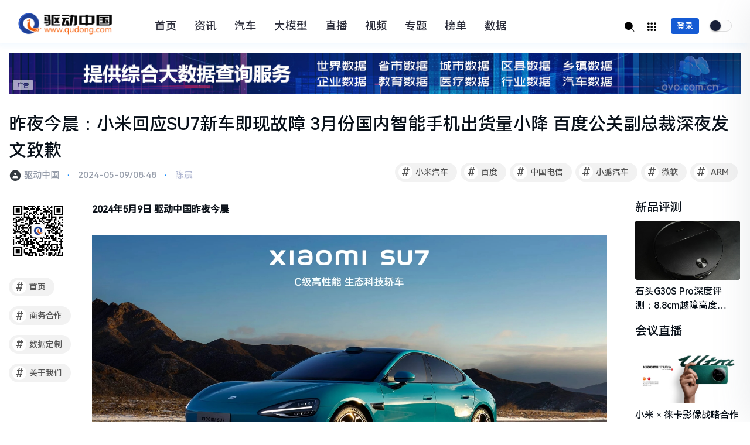

--- FILE ---
content_type: text/html
request_url: https://news.qudong.com/article/850963.shtml
body_size: 10500
content:
<!doctype html>
<html lang="zh-CN">
<head>
<meta charset="UTF-8">
<title>昨夜今晨：小米回应SU7新车即现故障 3月份国内智能手机出货量小降 百度公关副总裁深夜发文致歉_驱动中国</title>
<meta name="keywords" content="小米汽车 百度 中国电信 小鹏汽车 微软 ARM" />
<meta name="description" content="驱动中国昨夜今晨：小米回应SU7新车行驶39公里即现故障 美国对华为出口限制再度加码 3月份国内智能手机出货量小降 2023年网民每天观看网络视听内容约3小时 中国电信手机直连卫星业务登陆香港 百度公关副总裁深夜发文致歉" />
<link href="https://img.qudong.com/skin/css/style.css" type="text/css" rel="stylesheet">
<script src="https://img.qudong.com/skin/js/jquery-3.7.0.min.js"></script>
</head>
<body class="home blog">
  <header class="header">
    <nav class="navbar navbar-expand-lg navbar-dark bg-dark header-sticky">
      <div class="container"> <a href="#" rel="home" class="navbar-brand">
        <h2><img src="https://img.qudong.com/skin/logo2024.png" alt="驱动中国"></h2>
        </a>
        <div class="d-lg-none">
          <button class="navbar-toggler site-search-toggler px-2 mr-1" type="button"> <i class="text-xl iconfont icon-sousuo"></i> </button>
          <button class="navbar-toggler mobile-menu-toggler px-2" type="button"> <i class="text-xl iconfont icon-Dial-numbers"></i> </button>
          <a class="site-use-btn" href="https://www.qudong.com/user/login.html" target="_blank" >登录</a>
        </div>
        <div class="collapse navbar-collapse">
          <ul class="navbar-nav site-menu ml-4 mr-auto">
                    <li class="navbar-item menu-item"><a href="https://www.qudong.com/">首页</a></li>
                    <li class="navbar-item menu-item menu-item-has-children "><a href="https://news.qudong.com/" title="资讯" target="_blank">资讯</a>             
                          <ul class="sub-menu">
                            <li class="navbar-item menu-item "><a href="https://mobile.qudong.com/" title="手机资讯" target="_blank">手机</a></li>
                            <li class="navbar-item menu-item "><a href="https://www.qudong.com/jiadian" title="家电" target="_blank">家电</a></li>
                            <li class="navbar-item menu-item "><a href="https://digi.qudong.com/" title="数码" target="_blank">数码</a></li>
                            <li class="navbar-item menu-item "><a href="https://game.qudong.com/" title="游戏" target="_blank">游戏</a></li>
                            <li class="navbar-item menu-item "><a href="https://www.qudong.com/caijing" title="财经" target="_blank">财经</a></li>
                            <li class="navbar-item menu-item "><a href="https://notebook.qudong.com" title="电脑" target="_blank">电脑</a></li>
                            <li class="navbar-item menu-item "><a href="https://site.qudong.com" title="互联网" target="_blank">互联网</a></li>
                            <li class="navbar-item menu-item "><a href="https://news.qudong.com/cloud/" title="云计算" target="_blank">云计算</a></li>
                            <li class="navbar-item menu-item "><a href="https://www.qudong.com/robot/" title="机器人" target="_blank">机器人</a></li>
                          </ul>
                     </li>
         <li class="navbar-item menu-item"><a href="https://www.qudong.com/auto/" target="_blank">汽车</a></li>
         <li class="navbar-item menu-item"><a href="https://www.qudong.com/ai" target="_blank">大模型</a></li>
         <li class="navbar-item menu-item"><a href="https://v.qudong.com/zhibo/" target="_blank">直播</a></li>
         <li class="navbar-item menu-item"><a href="http://v.qudong.com/" target="_blank">视频</a></li>
         <li class="navbar-item menu-item"><a href="https://special.qudong.com/" target="_blank">专题</a></li>
         <li class="navbar-item menu-item"><a href="https://top.qudong.com/" title="行业榜单" target="_blank">榜单</a></li>
                    <li class="navbar-item menu-item menu-item-has-children "><a href="https://www.oweidata.com/" title="地方数据查询" target="_blank">数据</a>             
                          <ul class="sub-menu">
                            <li class="navbar-item menu-item "><a href="https://www.oweidata.com/cityList" title="城市数据" target="_blank">城市数据</a></li>
                            <li class="navbar-item menu-item "><a href="https://www.oweidata.com/provincesMap" title="省市数据" target="_blank">省市数据</a></li>
                            <li class="navbar-item menu-item "><a href="https://www.oweidata.com/countyList" title="区县数据" target="_blank">区县数据</a></li>
                            <li class="navbar-item menu-item "><a href="https://www.oweidata.com/countryList" title="国家数据" target="_blank">国家数据</a></li>
                            <li class="navbar-item menu-item "><a href="https://www.oweidata.com/universitylist" title="大学按专业排名" target="_blank">高校数据</a></li>
                            <li class="navbar-item menu-item "><a href="https://www.oweidata.com/company" title="企业数据" target="_blank">企业数据</a></li>
                            <li class="navbar-item menu-item "><a href="https://www.oweidata.com/carshangpai" title="汽车数据" target="_blank">汽车数据</a></li>
                            <li class="navbar-item menu-item "><a href="https://down.oweidata.com/" title="数据下载" target="_blank">数据下载</a></li>
                          </ul>
         </li>   
          </ul>
          <ul class="navbar-nav order-1 order-lg-2">
            <li class="nav-item"> <a class="nav-link site-search-toggler" href="javascript:;"><i class="text-xl iconfont icon-sousuo"></i></a> </li>
          </ul>
          <ul class="navbar-nav order-1 order-lg-2">
            <li class="nav-item"> <a class="nav-link site-sidebar-coll" href="javascript:;"><i class="text-xl iconfont icon-Dial-numbers"></i></a> </li>
          </ul>
          <ul class="navbar-nav order-1 order-lg-2">
            <li class="nav-item"> <a class="nav-link site-use-btn" href="https://www.qudong.com/user/login.html" target="_blank">登录</a> </li>
          </ul>
          <ul class="navbar-nav order-1 order-lg-2" style="margin-left:20px;margin-top:5px;">
            <li class="nav-item">
              <input class="mui-switch mui-switch-anim" type="checkbox" onclick="javascript:switchNightMode()">
            </li>
          </ul>
        </div>
      </div>
    </nav>
  </header>
<main class="py-4 py-md-5">
  <div class="container pc_l" id="mian_cl"> 
    <!-- 博客灯箱配置 --> 
    <script>
    jQuery(document).ready(function () {
        jQuery.viewImage({
            'target' : '.entry-content img,.lonesome-img a', //需要使用ViewImage的图片
            'exclude': '.exc',    //要排除的图片
            'delay'  : 300                //延迟时间
        });
    });
</script> 
    <div class="paid-share d-none d-lg-block"> <i class="gg-icon"></i> 
      <a href="https://www.oweidata.com"  target="_blank"><img src="https://upload.qudong.com/2023/1202/1701528507510.jpg" border="0" alt=""></a>

       </div>
       <div class="paid-share d-lg-none"> <i class="gg-icon"></i>
      <a href="https://www.oweidata.com"  target="_blank"><img src="https://upload.qudong.com/2023/1202/1701528507510.jpg" border="0" alt=""></a>

      </div>    
    <div class="border-bottom border-light pb-3 pb-md-4 pb-lg-4 mb-3 mb-md-4 mb-lg-4">
      <h1 class="h3 mt-2 mb-2 mb-md-3 newttt">昨夜今晨：小米回应SU7新车即现故障 3月份国内智能手机出货量小降 百度公关副总裁深夜发文致歉</h1>
      <div class="meta text-muted" style="margin-bottom: 1px; margin-top: -8px;">
          <div class="bqian1" style="float: right; display: inline-flex; margin-top:-14px; "> 
                    <a href="http://app.qudong.com/tags.php?tag=%E5%B0%8F%E7%B1%B3%E6%B1%BD%E8%BD%A6" title="小米汽车"><i>#</i>小米汽车</a>
                    <a href="http://app.qudong.com/tags.php?tag=%E7%99%BE%E5%BA%A6" title="百度"><i>#</i>百度</a>
                    <a href="http://app.qudong.com/tags.php?tag=%E4%B8%AD%E5%9B%BD%E7%94%B5%E4%BF%A1" title="中国电信"><i>#</i>中国电信</a>
                    <a href="http://app.qudong.com/tags.php?tag=%E5%B0%8F%E9%B9%8F%E6%B1%BD%E8%BD%A6" title="小鹏汽车"><i>#</i>小鹏汽车</a>
                    <a href="http://app.qudong.com/tags.php?tag=%E5%BE%AE%E8%BD%AF" title="微软"><i>#</i>微软</a>
                    <a href="http://app.qudong.com/tags.php?tag=ARM" title="ARM"><i>#</i>ARM</a>
                    </div>
        <div><i class="text-dark text-xl iconfont icon-Contact"></i> <span class="d-inline-block text-xs">驱动中国</span> <i class="text-xs text-primary px-2">⋅</i>
          <time class="d-inline-block text-xs ">2024-05-09/08:48</time>
          <i class="text-xs text-primary px-2">⋅</i> <span class="d-inline-block text-xs"><a href="">陈晨</a></span>
        </div>
      </div>
    </div>
<div class="row pt-lg-2">
<!-- 文章左侧侧开始-->
<div class="col-md-3 col-lg-2 col-xl-200 sidebar-left d-none d-md-block ">
<div class="widget Recommended_Posts">
<div class="qdleft">
  <div class="bqian1"> 
	<li><img src="https://upload.qudong.com/2024/0511/1715437235295.jpg" width="100" height="100" alt="驱动中国官方微信"></li>
	<li><a href="https://www.qudong.com/"><i>#</i>首页</a></li>
	<li><a href="https://www.qudong.com/business/"><i>#</i>商务合作</a></li>  
	<li><a href="https://www.ovo.com.cn/datacustom"><i>#</i>数据定制</a></li>  
	<li><a href="https://www.qudong.com/about/"><i>#</i>关于我们</a></li>
  </div>
</div>
</div>
</div>
<!-- 文章左侧侧end-->
      <div class="col-lg-l9 pr-lg-5">
        <div class="post-content">
          <div class="entry-content nc-light-gallery"> <p><strong>2024年5月9日 驱动中国昨夜今晨</strong></p>
<p><strong><img src="https://t.qudong.com/uploads/a4f743e89c9db0bb9abbda8b65891485.png"></strong></p>
<p><strong>美国对华为出口限制再度加码</strong></p>
<p>本月7日，拜登政府强化了对华为的出口限制，撤销了高通和英特尔等美国芯片企业向华为销售半导体的许可。美国商务部确认了此行动，但未透露受影响企业名单。中国商务部回应称，坚决反对美国滥用出口管制，将经贸问题政治化，针对特定中国企业采取无理打压。</p>
<p><strong>信通院：智能<a href="http://mobile.qudong.com" target="_blank">手机</a>市场3月出货量小降</strong></p>
<p>中国信通院报告显示，2024年3月，中国智能手机市场上市新机型29款，同比降31.0%，占手机新机型总量的61.7%。当月智能手机出货量2021.8万部，同比降6.2%，占手机总出货量的94.6%。整体手机出货量2138.0万部，同比减少5.5%，其中5G手机出货量增长2.3%至1773.6万部，占比83.0%。一季度智能手机出货量6377.3万部，同比增5.8%，占总出货量94.6%；上市新机型65款，同比减少18.8%。</p>
<p><strong>广电总局：2023年网民每天观看网络视听内容约3小时</strong></p>
<p>广电总局发布的《2023年全国广播电视行业统计公报》显示，2023年网民平均每日观看互联网视听内容约3小时。广播节目制作时间同比下降3.61%，播出时间微增0.86%；电视节目制作时间下降3.97%，播出时间略减0.10%。电视剧制作量上升，影视剧类节目制作与播出时间分别增长11.40%和0.40%。</p>
<p><strong>中国电信手机直连卫星业务登陆香港</strong></p>
<p>中国电信于香港发布手机直连卫星业务，依托天通卫星系统，标志着该服务在香港正式启用。香港中国企业协会副会长强调，该业务将为香港用户提供更优通信服务，助力&ldquo;一带一路&rdquo;信息连通。工信部应急通信保障中心主任指出，这将对应急通信、安全保障及&ldquo;一带一路&rdquo;建设产生积极作用。</p>
<p><strong>小米两位女性高管晋升为集团副总裁</strong></p>
<p>小米集团宣布，许斐和张剑慧晋升为集团副总裁，分别负责市场与采购业务。许斐为MIUI早期产品负责人，张剑慧则曾任行政部总经理，二人均为小米初创时期加入，对公司发展做出重要贡献，此次晋升标志着小米首次同时任命两位女性高管。</p>
<p><strong>小米回应SU7新车行驶39公里后出现故障 已全款退车</strong></p>
<p>福建用户温先生在社交媒体反映，其新购小米SU7标准版汽车在离开交付中心39公里后出现驱动系统故障。小米汽车回应将车辆返厂分析，因无法立即维修，决定为温先生办理退车并承担相关费用。</p>
<p><strong>小鹏汽车宣布将进军澳大利亚市场</strong></p>
<p>小鹏汽车宣布与澳大利亚TrueEV建立合作关系，后者成为小鹏汽车在澳独家进口商、分销商和零售商，首推车型为轿跑SUV小鹏G6，标志小鹏汽车进一步拓展亚太市场。</p>
<p><strong>百度公关副总裁深夜发文致歉</strong></p>
<p>百度公关副总裁璩静因个人社交平台视频引发争议后，深夜发文致歉，承认视频未经公司审核发布，内容不当损害公司形象，已深刻反省并接受批评。</p>
<p><strong>微软斥资33亿在美建数据中心</strong></p>
<p>微软计划投资33亿美元在威斯康星州建造数据中心，旨在培训员工和制造商更好地应用<a href="http://www.qudong.com/ai" target="_blank">人工智能</a>技术，同时将在威斯康星大学密尔沃基分校设立实验室，推动<a href="http://www.qudong.com/ai" target="_blank">AI</a>教育与应用。</p>
<p><strong>ARM发布四季度财报 营收同比显著增长</strong></p>
<p>Arm公布2024财年Q4财报，总营收9.28亿美元，同比增长47%，调整后运营利润超预期。预计下一财季收入区间为8.75亿至9.25亿美元，并预测2025财年全年营收将达到38亿至41亿美元，展现强劲增长势头。</p></div>
          <nav class="navigation pagination" role="navigation" aria-label="Posts Navigation">
            <div class="nav-links"> </div>
          </nav>
        </div>
        <div class="widget widget_tag_cloud mt-5">
          <div class="bqian1"> 
                    <a href="http://app.qudong.com/tags.php?tag=%E5%B0%8F%E7%B1%B3%E6%B1%BD%E8%BD%A6" title="小米汽车"><i>#</i>小米汽车</a>
                    <a href="http://app.qudong.com/tags.php?tag=%E7%99%BE%E5%BA%A6" title="百度"><i>#</i>百度</a>
                    <a href="http://app.qudong.com/tags.php?tag=%E4%B8%AD%E5%9B%BD%E7%94%B5%E4%BF%A1" title="中国电信"><i>#</i>中国电信</a>
                    <a href="http://app.qudong.com/tags.php?tag=%E5%B0%8F%E9%B9%8F%E6%B1%BD%E8%BD%A6" title="小鹏汽车"><i>#</i>小鹏汽车</a>
                    <a href="http://app.qudong.com/tags.php?tag=%E5%BE%AE%E8%BD%AF" title="微软"><i>#</i>微软</a>
                    <a href="http://app.qudong.com/tags.php?tag=ARM" title="ARM"><i>#</i>ARM</a>
                    </div>
        </div>
                                    <!-- 点赞 -->    

                <!-- 点赞end -->
                <!--文章内容end-->        
        <div class="font-theme text-lg text-muted text-height-xs text-center"> - THE END - </div>
        <div class="post-lastedit text-xs text-muted bg-light rounded p-3 p-md-3 mt-4">
          <div class="d-flex flex-fill align-items-center"> <i class="h1 text-secondary iconfont icon-Warning--circle mr-2"></i>
            <div class="flex-fill">
              <div class="my-1">本文由 @<a>陈晨</a> 修订发布于2024-05-09/08:48</div>
              <div class="my-1">本文来自作者立场，不代表本站立场，如若转载，请注明出处：驱动中国</div>
            </div>
          </div>
        </div>
        <div class="paid-share mt-5 d-none d-lg-block"> <i class="gg-icon"></i> <a href="https://www.oweidata.com/"  target="_blank"><img src="https://upload.qudong.com/2023/1202/1701528507510.jpg" border="0" alt=""></a>
 </div>
        <div class="paid-share mt-4 d-lg-none"> <i class="gg-icon"></i> <a href="https://www.oweidata.com/"  target="_blank"><img src="https://upload.qudong.com/2023/1202/1701528507510.jpg" border="0" alt=""></a>

        </div>
        <div class="post-related mt-5 mt-md-5 ">
          <div class="row">
										<!-- 相关阅读 -->
            <div class="col-lg-12 col-xl-12 pr-lg-5">
              <div class="h5 mt-md-0 mb-3 mb-lg-4"><span>相关文章</span></div>
              <div class="list list-dots mb-5">
                <ul class="row">
 <li class="col-6 col-md-6 my-2 my-md-2"> <a href="http://news.qudong.com/article/851163.shtml" class="list-title text-sm "> <span class="h-1x">揭秘小米汽车超级工厂：最后机会！亲临科技奇迹，报名倒计时启动！</span> </a> 
                  </li>
								  <li class="col-6 col-md-6 my-2 my-md-2"> <a href="http://news.qudong.com/article/851102.shtml" class="list-title text-sm "> <span class="h-1x">百度CEO李彦宏强调技术变革力量，内部颁奖活动突显创新成就</span> </a> 
                  </li>
								  <li class="col-6 col-md-6 my-2 my-md-2"> <a href="http://news.qudong.com/article/850960.shtml" class="list-title text-sm "> <span class="h-1x">香港通信大升级：无需换号，月付10元，中国电信带您实现卫星通话梦！</span> </a> 
                  </li>
								  <li class="col-6 col-md-6 my-2 my-md-2"> <a href="http://news.qudong.com/article/850077.shtml" class="list-title text-sm "> <span class="h-1x">产能飙升！小米SU7交付进度提前，雷军4月25日将爆出什么惊喜？</span> </a> 
                  </li>
								  <li class="col-6 col-md-6 my-2 my-md-2"> <a href="http://news.qudong.com/article/849073.shtml" class="list-title text-sm "> <span class="h-1x">小米汽车迎来交付日，雷军预告“激动人心”的一天</span> </a> 
                  </li>
								  <li class="col-6 col-md-6 my-2 my-md-2"> <a href="http://news.qudong.com/article/849052.shtml" class="list-title text-sm "> <span class="h-1x">小米汽车官方就车载网络服务包续费问题作出回应</span> </a> 
                  </li>
								  <li class="col-6 col-md-6 my-2 my-md-2"> <a href="http://news.qudong.com/article/848831.shtml" class="list-title text-sm "> <span class="h-1x">雷军：高考般的发布会与小米的造车征途“很苦，但成功一定很酷”</span> </a> 
                  </li>
								  <li class="col-6 col-md-6 my-2 my-md-2"> <a href="http://news.qudong.com/article/848828.shtml" class="list-title text-sm "> <span class="h-1x">小米汽车携手QQ音乐开启车载音娱新篇章</span> </a> 
                  </li>
								  <li class="col-6 col-md-6 my-2 my-md-2"> <a href="http://news.qudong.com/article/848737.shtml" class="list-title text-sm "> <span class="h-1x">小鹏汽车宣布正式进入德国市场，将于今年5月开始销售</span> </a> 
                  </li>
								  <li class="col-6 col-md-6 my-2 my-md-2"> <a href="http://news.qudong.com/article/848546.shtml" class="list-title text-sm "> <span class="h-1x">小米汽车APP在苹果应用商店上线 支持在线购车及远程控制</span> </a> 
                  </li>
								                 </ul>
              </div>
            </div>
            					<!-- @end 相关阅读 -->
					          </div>
        </div>
<script src="https://img.qudong.com/skin/js/html2canvas.min.js"></script>          
<script src="https://img.qudong.com/skin/js/common.js"></script>    
</div>
<!-- 文章右侧开始-->
            <div class="col-lg-l3 col-xl-r3 sidebar-right">
              <div id="yk_news_info_hot_read">
                <div id="recommended_posts-2" class="widget mb-5 Recommended_Posts">
                  <div class="h5 mt-md-0 mb-3 mb-lg-4"><span class="pane-header">新品评测</span></div>
                  <div class="list"> 
                                           <div class="list-item">
				<div class="media media-16x9 rounded mb-2"> <a href="https://www.qudong.com/article/882343.shtml" class="media-content animate-style-one" style="background-image: url(https://t.qudong.com/uploads/updoc_img/0c7902572bd5e27b2a0f8ded732a7d84.jpg);" target="_blank"></a> </div>
				<div class="list-content">
				  <div class="list-body "> <a href="https://www.qudong.com/article/882343.shtml" class="list-title text-sm" target="_blank">
					<div class="h-2x">石头G30S Pro深度评测：8.8cm越障高度+7.95cm低矮空间 全屋清洁通行无阻</div>
					</a>
				  </div>
				</div>
			  </div>
			    
                  </div>                    
                  <div class="h5 mt-md-0 mb-3 mb-lg-4"><span class="pane-header">会议直播</span></div>
                  <div class="list"> 
                                           <div class="list-item">
				<div class="media media-16x9 rounded mb-2"> <a href="https://v.qudong.com/zhibo/xiaomi17Ultra.html" class="media-content animate-style-one" style="background-image: url(https://upload.qudong.com/2025/1224/1766545167845.jpg);" target="_blank"></a> </div>
				<div class="list-content">
				  <div class="list-body "> <a href="https://v.qudong.com/zhibo/xiaomi17Ultra.html" class="list-title text-sm" target="_blank">
					<div class="h-2x">小米 × 徕卡影像战略合作升级 暨 Xiaomi 17 Ultra 新品发布会</div>
					</a>
							  </div>
				</div>
			  </div>
			   
                  </div>
                </div>
              </div>
            <div class="h5 mt-md-0 mb-3 mb-lg-4"><span class="pane-header">驱动号</span></div>
                <div class="blog-list">
                    <ul id="postlist" id="content">
                        <div class="loading_content loading1" style="display: block;">
                        </div>
                        <span class="blank20"></span>
                    </ul>
                </div>
            </div>              
<!-- @end 文章右侧 -->
  </div>
<script type="text/javascript">
    /**
 * 20180524获取驱动号相关文章
 */
var url = "https://hao.qudong.com/qudong2018_article_list";
$.get(url, {
	limit: 5
}, function(e) {
	if(e.code == 200) {
		var data = e.data;
		var html = "";
		for(var i = 0; i < 5; i++) {
			if(i == 9) {
				html += '<div class="clearfix">';
				html += '     <div class="hot-text">';
				html += '     <a class="left" href="' + data[i].url + '">';
				html += '     <img src="' + data[i].qudonghao_img + '" width="110" height="65">';
				html += '     </a>';
				html += '     <div class="color-link">';
				html += '     <a href="' + data[i].url + '" target="_blank">';
				html += data[i].title;
				html += '</a>';
				html += ' </div>';
				html += ' <div class="pvdate">';
				html += ' <span class="color-date-from">';
				html += ' <a target="_blank" href="//hao.qudong.com/' + data[i].uid + '">';
				html += '    ' + data[i].nickname;
				html += '     </a>';
				html += '     </span>';
				html += ' <span class="color-date-from">' + data[i].created + '</span>';
				html += '<a href="javascript:;"></a>';
				html += '      <span class="hit f-l">';
				if(data[i].pv > 100) {
					var pv = data[i].pv / 1000;
					pv = pv.toFixed(2) + "k";
				} else {
					var pv = data[i].pv;
				}
				html += '     <font style="color:#999999;font-size:12px; "><i class="pv1"></i>&nbsp;' + pv + '</font>';
				html += ' </span><br>';
				html += '        </div>';
				html += '     </div>';
				html += '</div>';
			} else {
				html += '<div class="clearfix">';
				html += '     <div class="hot-text">';
				html += '     <a class="left" href="' + data[i].url + '">';
				html += '     <img src="' + data[i].qudonghao_img + '" width="110" height="65">';
				html += '     </a>';
				html += '     <div class="color-link">';
				html += '     <a href="' + data[i].url + '" target="_blank">';
				html += data[i].title;
				html += '</a>';
				html += ' </div>';
				html += ' <div class="pvdate">';
				html += ' <span class="color-date-from">';
				html += ' <a target="_blank" href="//hao.qudong.com/' + data[i].uid + '">';
				html += '     ' + data[i].nickname;
				html += '     </a>';
				html += '     </span>';
				html += ' <span class="color-date-from">' + data[i].created + '</span>';
				html += '<a href="javascript:;"></a>';
				html += '      <span class="hit f-l">';
				if(data[i].pv > 100) {
					var pv = data[i].pv / 1000;
					pv = pv.toFixed(2) + "k";
				} else {
					var pv = data[i].pv;
				}
				html += '     <font style="color:#999999;font-size:12px; "><i class="pv1"></i>&nbsp;' + pv + '</font>';
				html += ' </span><br>';
				html += '        </div>';
				html += '     </div>';
				html += '</div>';
				html += '<span class="blank20"></span>';
			}
		}
		$('.loading_content').remove();
		$('#postlist').append(html);
	}
}, "json");

</script>  
</main>
<footer class=" text-center text-lg-left border-top border-light py-3 py-md-5">
<div class="container">
  <div class="footer-top footer-siteinfo d-flex flex-fill align-items-lg-center flex-column flex-lg-row">
    <div class="flex-fill text-muted text-xs  order-2 order-lg-1"> <span class="d-inline-block"> ©驱动中国 2005-2024 版权所有    京ICP备11013097号  </span> </div>
    <div class="list-site-social d-lg-flex flex-lg-nowrap order-1 order-lg-2 mt-2 mt-md-0 mb-3 mb-lg-0"><span>广播电视节目许可证：（京）字第07618号</span></div>
  </div>
</div>
</footer>
<div class="hide_body"></div>
<div class="show_body"> <a class="show_body_c" href="javascript:void(0)" onclick="yk_reward()" title="关闭"><img src="https://img.qudong.com/skin/images/close.png" alt="取消" /></a>
<div class="reward_img"> <img src="https://img.qudong.com/skin/images/wx.jpg" alt="微信二维码"/> </div>
<div class="reward_bg">
  <div class="pay_box choice" data-id="https://img.qudong.com/skin/images/wx.jpg"> <span class="qr_code"><img src="https://img.qudong.com/skin/images/wechat.svg" alt="微信二维码"/></span> </div>
  <div class="pay_box" data-id="https://img.qudong.com/skin/images/zfb.jpg"> <span class="qr_code"><img src="https://img.qudong.com/skin/images/alipay.svg" alt="支付宝二维码"/></span> </div>
</div>
</div>
<div class="mobile-sidebar">
<div class="mobile-overlay"></div>
<div class="mobile-menu">
  <ul>
    <li class="navbar-item menu-item "><a href="/">首页</a></li>
  </ul>
</div>
</div>
<div id="widget-to-top">
<ul>
  <li class="my-2"><a class="btn btn-light btn-icon btn-totop" href="javascript:"><span><i class="text-md iconfont icon-Control"></i></span></a></li>
</ul>
</div>
<template id="site-search-template">
<div class="w-64 mx-auto my-4"> <svg t="1571940901442" class="icon" viewbox="0 0 1024 1024" version="1.1" xmlns="http://www.w3.org/2000/svg" p-id="1220" data-spm-anchor-id="a313x.7781069.0.i9" width="64" height="64">
  <path d="M345.6 445.525333h-68.266667a12.8 12.8 0 0 1 0-25.6h68.266667a12.8 12.8 0 0 1 0 25.6zM465.066667 321.792h-68.266667a12.8 12.8 0 0 1 0-25.6h68.266667a12.8 12.8 0 0 1 0 25.6z m-119.466667 0h-68.266667a12.8 12.8 0 0 1 0-25.6h68.266667a12.8 12.8 0 0 1 0 25.6z" fill="#1089FF" p-id="1221" data-spm-anchor-id="a313x.7781069.0.i10"></path>
  <path d="M339.2 806.741333h-145.066667a68.266667 68.266667 0 0 1-68.266666-68.266666v-546.133334a68.266667 68.266667 0 0 1 68.266666-68.266666h576a68.266667 68.266667 0 0 1 68.266667 68.266666v161.450667a68.266667 68.266667 0 0 1-68.266667-68.266667V192.341333h-576v546.133334h76.8a68.266667 68.266667 0 0 1 68.266667 68.266666z" fill="#23374d" p-id="1222" data-spm-anchor-id="a313x.7781069.0.i11" class="selected"></path>
  <path d="M864 899.925333a34.133333 34.133333 0 0 1-24.149333-9.984L750.933333 801.365333a34.133333 34.133333 0 0 1 48.298667-48.298666l88.576 88.576a34.133333 34.133333 0 0 1-24.149333 58.282666z" fill="#23374d" p-id="1223" data-spm-anchor-id="a313x.7781069.0.i7" class="selected"></path>
  <path d="M626.602667 872.874667A244.565333 244.565333 0 1 1 799.573333 455.424a244.48 244.48 0 0 1-172.970666 417.450667z m0-420.778667A176.298667 176.298667 0 1 0 750.933333 503.466667a175.872 175.872 0 0 0-124.330666-51.2z" fill="#1089FF" p-id="1224" data-spm-anchor-id="a313x.7781069.0.i8"></path>
  </svg> </div>
<form class="text-center px-md-5 pb-md-5" method="get" action="//app.qudong.com/" id="search"  onsubmit="return searchForm();">
  <div class="form-group mb-md-4">
    <input type="hidden" name="app" value="search" id="select_value">
    <input type="hidden" name="controller" value="index">
    <input type="hidden" name="action" value="search">
    <input type="text" name="wd" id="wd" class="form-control form-control-lg" placeholder="请输入搜索关键词并按回车键…">
  </div>
  <button type="submit" class="btn btn-primary btn-block">搜索</button>
</form>
</template>
<script src="https://img.qudong.com/skin/js/theme.js"></script>
<!--边栏-->
<div class="xsidebar-collapse">
<div class="xsidebar-right p-4 p-md-5">
  <div class="text-the"> <a href="javascript:" class="action-close mb-4"> <span class="svg-white-close"></span></a> </div>
  <div class="text-end">
    <input class="mui-switch mui-switch-anim" type="checkbox" onclick="javascript:switchNightMode()">
  </div>
  <div class="widget widget_ajax_search mb-5">
    <div class="h6 mb-2 mb-md-3"> <span class="text-bottom-line">搜索</span></div>
    <div class="widget-content">
      <div class="search-input">
        <form class="search-form" method="get" action="//app.qudong.com/" id="search" onsubmit="return searchForm();">
          <input type="hidden" name="app" value="search" id="select_value">
          <input type="hidden" name="controller" value="index">
          <input type="hidden" name="action" value="search">
          <input type="text" placeholder="请输入搜索关键词" class="form-control" name="wd" id="wd" required>
          <button type="submit" class="btn btn-primary btn-block">搜索</button>
        </form>
      </div>
    </div>
  </div>
  <div id="recent-posts-2" class="widget widget_recent_entries mb-5">
    <div class="h6 mb-2 mb-md-3"><span class="text-bottom-line">滚动更新</span></div>
    <ul class="list-dots">
                <li class="h-1x"> <a class="list-title text-sm" href="https://news.qudong.com/article/882576.shtml" target="_blank">包揽中国&全球销冠！比亚迪2025年460万销量续写新能源传奇</a></li>
                <li class="h-1x"> <a class="list-title text-sm" href="https://news.qudong.com/article/882575.shtml" target="_blank">京东携手中兴通讯加码全渠道合作 三年目标销售额破百亿元</a></li>
                <li class="h-1x"> <a class="list-title text-sm" href="https://tech.qudong.com/2026/0130/882572.shtml" target="_blank">首批搭载英特尔第三代酷睿Ultra 微星全新尊爵笔记本首发开卖享好礼</a></li>
                <li class="h-1x"> <a class="list-title text-sm" href="https://news.qudong.com/article/882571.shtml" target="_blank">华硕B850吹雪主板装机抄作业 畅玩《真三起源》DLC</a></li>
                <li class="h-1x"> <a class="list-title text-sm" href="https://news.qudong.com/article/882569.shtml" target="_blank">共建AI体验生态 京东与中兴通讯签署三年全渠道销售破百亿目标</a></li>
                <li class="h-1x"> <a class="list-title text-sm" href="https://news.qudong.com/article/882573.shtml" target="_blank">一键部署，多种选择！天翼云上线AI助手Moltbot</a></li>
                <li class="h-1x"> <a class="list-title text-sm" href="https://news.qudong.com/article/882570.shtml" target="_blank">BIGO Ads与Pixalate 加深合作，共建全球移动广告流量真实性新标准</a></li>
                <li class="h-1x"> <a class="list-title text-sm" href="https://digi.qudong.com/article/882568.shtml" target="_blank">从ATX到ITX 华硕AMD 800系吹雪主板打造白色竞装</a></li>
                <li class="h-1x"> <a class="list-title text-sm" href="https://news.qudong.com/article/882567.shtml" target="_blank">狠货上场 华硕全新X870E/X870主板正式开售</a></li>
                <li class="h-1x"> <a class="list-title text-sm" href="https://digi.qudong.com/article/882566.shtml" target="_blank">华硕Z890/B860主板做好准备 带你探访《生化危机9》</a></li>
                <li class="h-1x"> <a class="list-title text-sm" href="https://digi.qudong.com/article/882565.shtml" target="_blank">春节装机提前看 华硕B850吹雪主板满足多样需求</a></li>
                <li class="h-1x"> <a class="list-title text-sm" href="https://digi.qudong.com/article/882564.shtml" target="_blank">华硕B860主板为你解读《极限竞速：地平线6》新预告</a></li>
                <li class="h-1x"> <a class="list-title text-sm" href="https://news.qudong.com/article/882563.shtml" target="_blank">华硕X870主板支持BIOS FlashBack 轻松备战9850X3D</a></li>
                <li class="h-1x"> <a class="list-title text-sm" href="https://news.qudong.com/article/882562.shtml" target="_blank">12月国内手机出货量下滑超29% “量缩价稳”或成新常态</a></li>
                <li class="h-1x"> <a class="list-title text-sm" href="https://news.qudong.com/article/882561.shtml" target="_blank">UC浏览器关联公司因侵权被罚126万元</a></li>
                <li class="h-1x"> <a class="list-title text-sm" href="https://news.qudong.com/article/882560.shtml" target="_blank">全球手机出货12.5亿部创新高 同比增长2%</a></li>
                <li class="h-1x"> <a class="list-title text-sm" href="https://news.qudong.com/article/882559.shtml" target="_blank">春节红包大战打响，互联网巨头争抢AI入口</a></li>
                <li class="h-1x"> <a class="list-title text-sm" href="https://tech.qudong.com/2026/0130/882558.shtml" target="_blank">年货节什么值得买？寒假好物三星Galaxy Tab S11系列值得考虑</a></li>
                <li class="h-1x"> <a class="list-title text-sm" href="https://news.qudong.com/article/882555.shtml" target="_blank">日日顺获年度特殊贡献奖，2025年班列发运量超三千车</a></li>
                <li class="h-1x"> <a class="list-title text-sm" href="https://news.qudong.com/article/882557.shtml" target="_blank">孩子寒假学习就用鸿蒙版少年得到：碰一碰分享好课，直播课程智能提醒</a></li>
                <li class="h-1x"> <a class="list-title text-sm" href="https://news.qudong.com/article/882556.shtml" target="_blank">金山办公与华为深化战略合作，为用户打造高品质AI办公新体验</a></li>
                <li class="h-1x"> <a class="list-title text-sm" href="https://tech.qudong.com/2026/0130/882554.shtml" target="_blank">DDR4“涨价循环”遇缓冲，国产产能补位或将重塑供需平衡</a></li>
                <li class="h-1x"> <a class="list-title text-sm" href="https://news.qudong.com/article/882553.shtml" target="_blank">宸境科技发布全新LooperRobotics品牌及多款矩阵产品</a></li>
                <li class="h-1x"> <a class="list-title text-sm" href="https://news.qudong.com/article/882551.shtml" target="_blank">张小泉：以创新科普赋能，荣获“2025年度优秀公共关系案例”</a></li>
                <li class="h-1x"> <a class="list-title text-sm" href="https://game.qudong.com/article/882552.shtml" target="_blank">鸿蒙版《三国杀》蒸蒸日上！全面支持“声控”神操作</a></li>
                <li class="h-1x"> <a class="list-title text-sm" href="https://tech.qudong.com/2026/0130/882550.shtml" target="_blank">2025新质生产力示范案例发布 华为云荣获人工智能TOP案例</a></li>
                <li class="h-1x"> <a class="list-title text-sm" href="https://news.qudong.com/article/882548.shtml" target="_blank">销售易 X 企业微信：企微会话 Agent 为私域客户运营全面提效</a></li>
                <li class="h-1x"> <a class="list-title text-sm" href="https://news.qudong.com/article/882547.shtml" target="_blank">昨夜今晨：苹果2026财年一季度营收创新高 豆包AI手机新产品预计二季度问世</a></li>
                <li class="h-1x"> <a class="list-title text-sm" href="https://mobile.qudong.com/article/882543.shtml" target="_blank">性能续航双王炸！Redmi Turbo 5 Max 评测：重新定义中端满血旗舰</a></li>
                <li class="h-1x"> <a class="list-title text-sm" href="https://mobile.qudong.com/article/882546.shtml" target="_blank">REDMI Turbo 5 Max发布，新生代满配性能旗舰，首销价2199元起</a></li>
        
    </ul>
  </div>
</div>
</div>
        <script type="text/javascript" src="//img.qudong.com/templates/qudong/js/apps/digg.js"></script>
        <script type="text/javascript" src="//img.qudong.com/templates/qudong/js/article-show.js"></script>
        <script type="text/javascript" src="//img.qudong.com/templates/qudong/js/mood-show.js"></script>
</body>
</html>

--- FILE ---
content_type: text/css
request_url: https://img.qudong.com/skin/css/style.css
body_size: 51140
content:
:root {
 --night-bg-body: #192039; /* 黑夜背景颜色 */
 --night-bg-secondary: #1f2745; /* 黑夜局部颜色 */
 --night-color-dark: #a4a8b4;  /* 黑夜局部颜色 */
 --color-title: #2c2e3b; /* 2号字体颜色 */
 --color-secondary: #828a92; /* 2号字体颜色 */
 --night-border-light: #3c4560; /* 黑夜分割线 */
 --border-light: #f0f3f7;
 --border-muted: #d3d3d3;
}
@font-face {
	font-family: HarmonyOS_Sans_SC_Medium;
	font-style: normal;
	font-display: swap;
	src: url(../fonts/sans.woff2) format('woff2')
}
* {
	font-family: HarmonyOS_Sans_SC_Medium
}

/*浏览区域滚动条*/

pre code::-webkit-scrollbar {
height: 6px;
}

::-webkit-scrollbar {
width: 8px;
}

::-webkit-scrollbar-track {
background: rgba(51, 51, 51, .1)
}

::-webkit-scrollbar-thumb {
background: #3796f6;
border-radius: 4px
}

::-webkit-scrollbar-thumb:active {
background-color: #3796f6
}
 @-webkit-keyframes loading-5 {
0% {
transform: scale(1) rotate(0deg);
}
 50% {
transform: scale(0.6) rotate(180deg);
}
 100% {
transform: scale(1) rotate(360deg);
}
}
.loading-5 {
	position: relative;
	width: 40px;
	height: 40px;
}
.loading-5 i {
	display: block;
	border: 2px solid #2299DD;
	border-radius: 50%;
	border-color: transparent #2299DD;
	position: absolute;
}
.loading-5 i:first-child {
	width: 35px;
	height: 35px;
	top: 0;
	left: 0;
	-webkit-animation: loading-5 1s ease-in-out 0 infinite
}
.loading-5 i:last-child {
	width: 15px;
	height: 15px;
	top: 10px;
	left: 10px;
	-webkit-animation: loading-5 1s ease-in-out .5s infinite reverse;
}
.loadj {
	display: -webkit-flex;
	display: -ms-flexbox;
	display: flex;
	-webkit-justify-content: center;
	-ms-flex-pack: center;
	justify-content: center;
	-webkit-align-items: center;
	width: 100%;
}
.animate-style-one:before {
	background: rgba(255,255,255,0.3);
	bottom: 0;
	content: "";
	left: 50%;
	position: absolute;
	right: 51%;
	top: 0;
	opacity: 1;
	pointer-events: none;
	z-index: 1;
	transition: all .9s ease-in-out;
	-webkit-transition: all .9s ease-in-out;
	-moz-transition: all .9s ease-in-out;
	-ms-transition: all .9s ease-in-out;
	-o-transition: all .9s ease-in-out;
}
.animate-style-one:after {
	background: rgba(255,255,255,0.3);
	bottom: 50%;
	content: "";
	left: 0;
	position: absolute;
	right: 0;
	top: 50%;
	opacity: 1;
	pointer-events: none;
	z-index: 1;
	transition: all .9s ease-in-out;
	-webkit-transition: all .9s ease-in-out;
	-moz-transition: all .9s ease-in-out;
	-ms-transition: all .9s ease-in-out;
	-o-transition: all .9s ease-in-out;
}
.animate-style-one:hover:before {
	left: 0;
	right: 0;
	opacity: 0;
}
.animate-style-one:hover:after {
	top: 0;
	bottom: 0;
	opacity: 0;
}
.theiaStickySidebar {
	z-index: 50
}
.site-use-btn {
	padding: 3px 10px !important;
	margin-left: 14px;
	background: #155bd4;
	color: #fff !important;
	border-radius: 4px;
 font-size: .875rem;
}
.toutiao{width: 1270px; margin: 0 auto; height: 60px; text-align: center; }
    .toutiao ul a{ font-size: 41px; line-height: 50px; font-weight: 900; font-family: Microsoft YaHei;}
    .toutiao ul a:hover{ color:red;}
    .toutiao i{ font-size: 14px; float: left;
    border: 1px #fb0000 solid;
    color: red;
    padding: 1px 6px;
    font-weight: 500; 
    margin-left: 10px;
    transform: rotate(346deg);
    margin-top: 5px;
    }
.toutiao_down{width: 1270px; margin: 0 auto; height: 40px; text-align: center; }
.toutiao_down li{
    float: left;
    width: 400px;
    margin-left: 18px;
    overflow: hidden;
    display: -webkit-box !important;
    -webkit-line-clamp: 1;
    -webkit-box-orient: vertical;    
}
.toutiao_down li a{ font-size: 17px;}
.toutiao_down li a:hover{color: red;}
.svg-white-close {
	display: inline-block;
	background-image: url(../fonts/close.svg);
	background-size: contain;
	background-position: center;
	background-repeat: no-repeat;
	vertical-align: middle;
	width: 20px;
	height: 20px;
}
.mui-switch {
	-webkit-appearance: none !important;
	width: 36px;
	height: 20px;
	position: relative;
	border: 1px solid #dfdfdf;
	background-color: #fdfdfd;
	box-shadow: #dfdfdf 0 0 0 0 inset;
	border-radius: 20px;
	border-top-left-radius: 20px;
	border-top-right-radius: 20px;
	border-bottom-left-radius: 20px;
	border-bottom-right-radius: 20px;
	background-clip: content-box;
	display: inline-block;
	-webkit-appearance: none;
	user-select: none;
	outline: none;
}
.mui-switch:before {
	content: '';
	width: 18px;
	height: 18px;
	position: absolute;
	top: 0px;
	left: -2px;
	border-radius: 20px;
	border-top-left-radius: 20px;
	border-top-right-radius: 20px;
	border-bottom-left-radius: 20px;
	border-bottom-right-radius: 20px;
	background-color: #192039;
	box-shadow: 0 1px 3px rgba(0, 0, 0, 0.4);
}
.mui-switch:checked {
	border-color: #fff200;
	box-shadow: #fff200 0 0 0 16px inset;
	background-color: #fff200;
}
.mui-switch:checked:before {
	left: 21px;
}
.mui-switch.mui-switch-animbg {
	transition: background-color ease 0.4s;
}
.mui-switch.mui-switch-animbg:before {
	transition: left 0.3s;
}
.mui-switch.mui-switch-animbg:checked {
	box-shadow: #dfdfdf 0 0 0 0 inset;
	background-color: #64bd63;
	transition: border-color 0.4s, background-color ease 0.4s;
}
.mui-switch.mui-switch-animbg:checked:before {
	transition: left 0.3s;
}
.mui-switch.mui-switch-anim {
	transition: border cubic-bezier(0, 0, 0, 1) 0.4s, box-shadow cubic-bezier(0, 0, 0, 1) 0.4s;
}
.mui-switch.mui-switch-anim:before {
	transition: left 0.3s;
}
.mui-switch.mui-switch-anim:checked {
	box-shadow: #fff200 0 0 0 16px inset;
	background-color: #fff200;
	transition: border ease 0.4s, box-shadow ease 0.4s, background-color ease 1.2s;
}
.mui-switch.mui-switch-anim:checked:before {
	transition: left 0.3s;
}
.paid-share {
	position: relative;
}
.paid-share img {
	width: 100%;
}
.gg-icon {
	position: absolute;
	left: 5px;
	bottom: 5px;
	width: 38px;
	height: 22px;
	margin-right: 3px;
	z-index: 1;
	vertical-align: middle;
	background-image: url(../images/gg-icon.png);
	background-size: cover;
}
.aligncenter {
	clear: both
}
.nice-popup {
	position: fixed;
	display: flex;
	align-items: center;
	justify-content: center;
	left: 0;
	top: 0;
	height: 100%;
	width: 100%;
	opacity: 0;
	visibility: hidden;
	transition: opacity .3s 0s, visibility 0s .3s
}
.nice-popup-open {
	opacity: 1;
	visibility: visible;
	transition: opacity .3s 0s, visibility 0s 0s;
	z-index: 999
}
.nice-popup-overlay {
	position: absolute;
	background-color: rgba(94, 110, 141, .9);
	opacity: 0;
	visibility: hidden;
	transition: opacity .3s;
	transition-duration: .3s;
	width: 100%;
	height: 100vh;
	top: 0;
	left: 0
}
.nice-popup-open .nice-popup-overlay {
	opacity: 1;
	visibility: visible;
	pointer-events: auto
}
.nice-popup-close {
	position: absolute;
	bottom: 0;
	left: 0;
	width: 100%;
	z-index: 99;
	cursor: pointer;
	text-align: center;
	transform: translateY(150%)
}
.nice-popup-close .svg-white {
	display: inline-block;
	background-image: url("../fonts/close.svg");
	background-size: contain;
	background-position: center;
	background-repeat: no-repeat;
	vertical-align: middle;
	width: 28px;
	height: 28px
}
.nice-popup-close .svg-dark {
	display: none;
	background-image: url("../images/close.svg");
	background-size: contain;
	background-position: center;
	background-repeat: no-repeat;
	vertical-align: middle;
	width: 28px;
	height: 28px
}
 @media (max-width:767.98px) {
.nice-popup-xl .nice-popup-close {
	bottom: auto;
	left: auto;
	top: 10px;
	right: 10px;
	width: auto
}
.nice-popup-cover .nice-popup-close {
	bottom: auto;
	left: auto;
	top: 0;
	right: 0;
	width: auto;
	transform: translate(100%, -100%)
}
.nice-popup-xl .nice-popup-close .svg-white, .nice-popup-cover .nice-popup-close .svg-white {
	width: 20px;
	height: 20px;
	display: block
}
}
.nice-popup-body {
	position: relative;
	width: 90%;
	max-width: 450px;
	transform: translateY(-40px);
	transition-property: -webkit-transform;
	transition-property: transform;
	transition-property: transform, -webkit-transform;
	transition-duration: .3s
}
 @media (max-width:575.98px) {
.nice-popup-body {
	max-width: 93.3333%
}
}
.nice-popup-open .nice-popup-body {
	pointer-events: auto;
	z-index: 1000
}
.nice-popup-xl .nice-popup-body {
	width: 100%;
	max-width: 790px
}
.nice-popup-scroll .nice-popup-body {
	width: 100%;
	max-width: 790px;
	display: flex;
	align-items: center;
	justify-content: center;
	max-height: calc(100vh - 100px);
	height: calc(100vh - 100px)
}
.nice-popup-lg .nice-popup-body {
	width: 100%;
	max-width: 790px
}
.nice-popup-md .nice-popup-body {
	max-width: 540px;
	width: 100%
}
.nice-popup-sm .nice-popup-body {
	max-width: 300px;
	width: auto
}
.nice-popup-nopd .nice-popup-body {
	max-width: 340px
}
 @media (min-width:768px) and (max-width:991.98px) {
.nice-popup-scroll .nice-popup-body, .nice-popup-xl .nice-popup-body {
	max-width: 670px
}
}
 @media (max-width:767.98px) {
.nice-popup-nopd .nice-popup-body {
	max-width: 75%
}
.nice-popup-scroll .nice-popup-body, .nice-popup-xl .nice-popup-body {
	height: 100vh
}
.nice-popup-md .nice-popup-body {
	padding: 1rem
}
}
.nice-popup.nice-popup-open .nice-popup-body {
	transform: translateY(0)
}
.nice-popup-content {
	background: #fff;
	padding: 1.25rem;
	position: relative;
	border-radius: 6px;
	box-shadow: 0 10px 50px -5px rgba(6, 39, 67, .12)
}
.nice-popup-xl .nice-popup-content {
	padding: 0;
	border: 0;
	width: 100%;
	height: auto;
	overflow: hidden
}
.nice-popup-scroll .nice-popup-content {
	padding: 0;
	border: 0;
	width: 100%;
	height: 100%;
	overflow: hidden
}
.nice-popup-lg .nice-popup-content {
	padding: 0;
	border: 0;
	border-radius: 0
}
.nice-popup-sm .nice-popup-content {
	padding: 2rem;
	padding: 1.75rem 2.5rem
}
.nice-popup-nopd .nice-popup-content {
	padding: 0;
	border: 0
}
 @media (max-width:767.98px) {
.nice-popup-content {
	padding: 1rem
}
.nice-popup-scroll .nice-popup-body .nice-popup-content, .nice-popup-xl .nice-popup-body .nice-popup-content {
	box-shadow: none;
	border-radius: 0;
	height: 100vh
}
.nice-popup-xl .nice-popup-close .svg-white {
	width: 20px;
	height: 20px
}
.nice-popup-xl .nice-popup-close .svg-dark {
	display: none;
	width: 20px;
	height: 20px
}
}
.nice-popup-error .nice-popup-content {
	padding: 1rem 2.5rem;
	border-width: 0;
	background-color: rgba(0, 0, 0, .8);
	color: #fff
}
.nice-popup-cover .nice-popup-overlay {
	background: #788193
}
.tips-content-cover {
	max-width: 340px;
	width: 100%;
	padding: 0;
	border: 0;
 border-radius: .22rem
}
.cover-image {
	position: relative;
	overflow: hidden;
 border-radius: .22rem .22rem 0 0;
	padding: 0
}
.cover-overlay {
	position: absolute;
	left: 0;
	top: 0;
	width: 100%;
	height: 100%;
	filter: blur(20px);
	z-index: -1
}
.cover-overlay:before {
	content: '';
	position: absolute;
	left: 0;
	top: 0;
	width: 100%;
	height: 100%;
	background-color: #000;
	opacity: .11
}
.cover-share {
	text-align: center;
	padding: 1rem 0;
	border-top: 1px solid #f4f6f9
}
.cover-share a {
	color: #8a92a9;
 padding: .25rem;
 margin: .25rem;
	font-size: 1.125rem
}
.cover-share a:hover {
	color: #062743
}
.cover-text {
	text-align: center;
	position: absolute;
	top: 0;
	left: 0;
	width: 100%;
	z-index: 44;
	cursor: pointer;
	transform: translateY(-36px);
	text-align: center;
	color: #fff;
 font-size: .875rem
}
.svg-blocks {
	display: block;
	background-position: center;
	background-repeat: no-repeat;
	background-size: contain;
	width: 30px;
	height: 30px
}
.svg-film-line {
	background-image: url('../fonts/svg-film-line.svg')
}
.svg-zip-line {
	background-image: url('../fonts/svg-zip-line.svg')
}
.svg-word-line {
	background-image: url('../fonts/svg-word-line.svg')
}
.svg-text-line {
	background-image: url('../fonts/svg-text-line.svg')
}
.svg-music-line {
	background-image: url('../fonts/svg-music-line.svg')
}
.svg-code-line {
	background-image: url('../fonts/svg-code-line.svg')
}
.svg-baidu-line {
	background-image: url('../fonts/svg-baidu-line.svg')
}
@font-face {
	font-family: "iconfont";
	src: url('../fonts/font-woff2.woff2')
}
.iconfont {
	font-family: "iconfont" !important;
	font-style: normal;
	-webkit-font-smoothing: antialiased;
	-moz-osx-font-smoothing: grayscale
}
.icon-tag:before {
	content: "\e825"
}
.icon-download:before {
	content: "\e629"
}
.icon-arrow-down-2:before {
	content: "\e63c"
}
.icon-sousuo:before {
	content: "\e616"
}
.icon-xiaoxi1:before {
	content: "\e619"
}
.icon-copyright-circle-fil:before {
	content: "\e846"
}
.icon-share_down:before {
	content: "\e67f"
}
.icon-qq:before {
	content: "\e746"
}
.icon-wechat:before {
	content: "\e763"
}
.icon-weibo:before {
	content: "\e764"
}
.icon-Control:before {
	content: "\e60f"
}
.icon-Info-circle:before {
	content: "\e611"
}
.icon-Left-circle:before {
	content: "\e612"
}
.icon-Stop:before {
	content: "\e618"
}
.icon-Time-schedule:before {
	content: "\e617"
}
.icon-Warning--circle:before {
	content: "\e61a"
}
.icon-Right-circle:before {
	content: "\e61b"
}
.icon-Call:before {
	content: "\e61c"
}
.icon-Chat:before {
	content: "\e61f"
}
.icon-Chat1:before {
	content: "\e620"
}
.icon-Contact:before {
	content: "\e621"
}
.icon-Clipboard-check:before {
	content: "\e622"
}
.icon-Clipboard-list:before {
	content: "\e623"
}
.icon-Dial-numbers:before {
	content: "\e625"
}
.icon-Group-chat:before {
	content: "\e626"
}
.icon-Forward:before {
	content: "\e624"
}
.icon-Mail-:before {
	content: "\e627"
}
.icon-Mail:before {
	content: "\e628"
}
.icon-Reply:before {
	content: "\e62b"
}
.icon-Right:before {
	content: "\e62c"
}
.icon-Send:before {
	content: "\e62e"
}
.icon-Thumbtack:before {
	content: "\e62f"
}
.icon-Camera:before {
	content: "\e656"
}
.icon-Headphones:before {
	content: "\e65b"
}
.icon-iPhone-X:before {
	content: "\e65d"
}
.icon-Video-camera:before {
	content: "\e664"; font-size: 24px;
}
.icon-Wi-fi:before {
	content: "\e665"
}
.icon-Book-open:before {
	content: "\e692"
}
.icon-Clock:before {
	content: "\e696"
}
.icon-Home-heart:before {
	content: "\e69a"
}
.icon-Picture:before {
	content: "\e69d"
}
.icon-Wood:before {
	content: "\e6a0"
}
.icon-Download:before {
	content: "\e6ae"
}
.icon-Attachment:before {
	content: "\e6bd"
}
.icon-Bookmark:before {
	content: "\e6be"
}
.icon-Clip:before {
	content: "\e6bf"
}
.icon-Edit:before {
	content: "\e6c2"
}
.icon-Folder:before {
	content: "\e6c7"
}
.icon-Fire:before {
	content: "\e6c0"
}
.icon-Heart:before {
	content: "\e6c1"
}
.icon-Clipboard:before {
	content: "\e6cf"
}
.icon-Notifications:before {
	content: "\e6d0"
}
.icon-Attachment1:before {
	content: "\e6c3"
}
.icon-Other:before {
	content: "\e6c4"
}
.icon-Search:before {
	content: "\e6c5"
}
.icon-Settings-:before {
	content: "\e6c6"
}
.icon-Smile:before {
	content: "\e6d1"
}
.icon-Settings:before {
	content: "\e6c8"
}
.icon-Trash:before {
	content: "\e6c9"
}
.icon-Settings-1:before {
	content: "\e6ca"
}
.icon-User:before {
	content: "\e6cb"
}
.icon-Like:before {
	content: "\e6cc"
}
.icon-Star:before {
	content: "\e6cd"
}
.icon-Thunder:before {
	content: "\e6ce"
}
.icon-Shield-check:before {
	content: "\e6d2"
}
.icon-Visible:before {
	content: "\e6d3"
}
.icon-Shield-disabled:before {
	content: "\e6d4"
}
.icon-error:before {
	content: "\e72a"
}
.icon-behance:before {
	content: "\e6e3"
}
.icon-facebook:before {
	content: "\e6e5"
}
.icon-linkedin:before {
	content: "\e6e7"
}
.icon-tumblr:before {
	content: "\e6e8"
}
.icon-twitter:before {
	content: "\e6e9"
}
.icon-instagram-alt:before {
	content: "\e6eb"
}
.icon-arrow-down:before {
	content: ""
}
/*!
 * Bootstrap v4.3.1 (https://getbootstrap.com/)
 * Copyright 2011-2019 The Bootstrap Authors
 * Copyright 2011-2019 Twitter, Inc.
 * Licensed under MIT (https://github.com/twbs/bootstrap/blob/master/LICENSE)
 */
:root {
 --blue: #007bff;
 --indigo: #6610f2;
 --purple: #6f42c1;
 --pink: #e83e8c;
 --red: #dc3545;
 --orange: #fd7e14;
 --yellow: #ffc107;
 --green: #28a745;
 --teal: #20c997;
 --cyan: #17a2b8;
 --white: #fff;
 --gray: #6c757d;
 --gray-dark: #343a40;
 --primary: #007bff;
 --secondary: #6c757d;
 --success: #28a745;
 --info: #17a2b8;
 --warning: #ffc107;
 --danger: #dc3545;
 --light: #f8f9fa;
 --dark: #343a40;
 --breakpoint-xs: 0;
 --breakpoint-sm: 576px;
 --breakpoint-md: 768px;
 --breakpoint-lg: 992px;
 --breakpoint-xl: 1200px;
 --font-family-sans-serif: -apple-system, BlinkMacSystemFont, "Segoe UI", Roboto, "Helvetica Neue", Arial, "Noto Sans", sans-serif, "Apple Color Emoji", "Segoe UI Emoji", "Segoe UI Symbol", "Noto Color Emoji";
 --font-family-monospace: SFMono-Regular, Menlo, Monaco, Consolas, "Liberation Mono", "Courier New", monospace
}
*, :after, :before {
	box-sizing: border-box
}
html {
	font-family: sans-serif;
	line-height: 1.15;
	-webkit-text-size-adjust: 100%;
	-webkit-tap-highlight-color: transparent
}
article, aside, figcaption, figure, footer, header, hgroup, main, nav, section {
	display: block
}
body {
	margin: 0;
	font-family: -apple-system, BlinkMacSystemFont, "Segoe UI", Roboto, "Helvetica Neue", Arial, "Noto Sans", sans-serif, "Apple Color Emoji", "Segoe UI Emoji", "Segoe UI Symbol", "Noto Color Emoji";
	font-size: 1rem;
	font-weight: 400;
	line-height: 1.5;
	color: #212529;
	text-align: left;
	background-color: #fff
}
[tabindex="-1"]:focus {
	outline: 0 !important
}
hr {
	box-sizing: content-box;
	height: 0;
	overflow: visible
}
h1, h2, h3, h4, h5, h6 {
	margin-top: 0;
 margin-bottom: .5rem
}
p {
	margin-top: 0;
	margin-bottom: 1rem
}
abbr[data-original-title], abbr[title] {
	text-decoration: underline;
	-webkit-text-decoration: underline dotted;
	text-decoration: underline dotted;
	cursor: help;
	border-bottom: 0;
	-webkit-text-decoration-skip-ink: none;
	text-decoration-skip-ink: none
}
address {
	margin-bottom: 1rem;
	font-style: normal;
	line-height: inherit
}
dl, ol, ul {
	margin-top: 0;
	margin-bottom: 1rem
}
ol ol, ol ul, ul ol, ul ul {
	margin-bottom: 0
}
dt {
	font-weight: 700
}
dd {
 margin-bottom: .5rem;
	margin-left: 0
}
blockquote {
	margin: 0 0 1rem
}
b, strong {
	font-weight: bolder
}
small {
	font-size: 80%
}
sub, sup {
	position: relative;
	font-size: 75%;
	line-height: 0;
	vertical-align: baseline
}
sub {
	bottom: -.25em
}
sup {
	top: -.5em
}
a {
	color: #007bff;
	text-decoration: none;
	background-color: transparent
}
a:hover {
	color: #0056b3;
	text-decoration: underline
}
a:not([href]):not([tabindex]) {
	color: inherit;
	text-decoration: none
}
a:not([href]):not([tabindex]):focus, a:not([href]):not([tabindex]):hover {
	color: inherit;
	text-decoration: none
}
a:not([href]):not([tabindex]):focus {
	outline: 0
}
code, kbd, pre, samp {
	font-family: SFMono-Regular, Menlo, Monaco, Consolas, "Liberation Mono", "Courier New", monospace;
	font-size: 1em
}
pre {
	margin-top: 0;
	margin-bottom: 1rem;
	overflow: auto
}
figure {
	margin: 0 0 1rem
}
img {
	vertical-align: middle;
	border-style: none
}
svg {
	overflow: hidden;
	vertical-align: middle
}
table {
	border-collapse: collapse
}
caption {
 padding-top: .75rem;
 padding-bottom: .75rem;
	color: #6c757d;
	text-align: left;
	caption-side: bottom
}
th {
	text-align: inherit
}
label {
	display: inline-block;
 margin-bottom: .5rem
}
button {
	border-radius: 0
}
button:focus {
	outline: 1px dotted;
	outline: 5px auto -webkit-focus-ring-color
}
button, input, optgroup, select, textarea {
	margin: 0;
	font-family: inherit;
	font-size: inherit;
	line-height: inherit
}
button, input {
	overflow: visible
}
button, select {
	text-transform: none
}
select {
	word-wrap: normal
}
 [type=button], [type=reset], [type=submit], button {
 -webkit-appearance: button
}
[type=button]:not(:disabled), [type=reset]:not(:disabled), [type=submit]:not(:disabled), button:not(:disabled) {
	cursor: pointer
}
 [type=button]::-moz-focus-inner, [type=reset]::-moz-focus-inner, [type=submit]::-moz-focus-inner, button::-moz-focus-inner {
 padding: 0;
 border-style: none
}
input[type=checkbox], input[type=radio] {
	box-sizing: border-box;
	padding: 0
}
input[type=date], input[type=datetime-local], input[type=month], input[type=time] {
	-webkit-appearance: listbox
}
textarea {
	overflow: auto;
	resize: vertical
}
fieldset {
	min-width: 0;
	padding: 0;
	margin: 0;
	border: 0
}
legend {
	display: block;
	width: 100%;
	max-width: 100%;
	padding: 0;
 margin-bottom: .5rem;
	font-size: 1.5rem;
	line-height: inherit;
	color: inherit;
	white-space: normal
}
progress {
	vertical-align: baseline
}
 [type=number]::-webkit-inner-spin-button, [type=number]::-webkit-outer-spin-button {
 height: auto
}
 [type=search] {
 outline-offset: -2px;
 -webkit-appearance: none
}
 [type=search]::-webkit-search-decoration {
 -webkit-appearance: none
}

::-webkit-file-upload-button {
 font: inherit;
 -webkit-appearance: button
}
output {
	display: inline-block
}
summary {
	display: list-item;
	cursor: pointer
}
template {
	display: none
}
 [hidden] {
 display: none !important
}
.h1, .h2, .h3, .h4, .h5, .h6, h1, h2, h3, h4, h5, h6 {
 margin-bottom: .5rem;
	font-weight: 500;
	line-height: 1.2
}
.h1, h1 {
	font-size: 2.5rem
}
.h2, h2 {
	font-size: 2rem
}
.h3, h3 {
	font-size: 1.75rem
}
.h4, h4 {
	font-size: 1.5rem
}
.h5, h5 {
	font-size: 1.25rem
}
.h6, h6 {
	font-size: 1rem
}
.lead {
	font-size: 1.25rem;
	font-weight: 300
}
.display-1 {
	font-size: 6rem;
	font-weight: 300;
	line-height: 1.2
}
.display-2 {
	font-size: 5.5rem;
	font-weight: 300;
	line-height: 1.2
}
.display-3 {
	font-size: 4.5rem;
	font-weight: 300;
	line-height: 1.2
}
.display-4 {
	font-size: 3.5rem;
	font-weight: 300;
	line-height: 1.2
}
hr {
	margin-top: 1rem;
	margin-bottom: 1rem;
	border: 0;
	border-top: 1px solid rgba(0, 0, 0, .1)
}
.small, small {
	font-size: 80%;
	font-weight: 400
}
.mark, mark {
	padding: .2em;
	background-color: #fcf8e3
}
.list-unstyled {
	padding-left: 0;
	list-style: none
}
.list-inline {
	padding-left: 0;
	list-style: none
}
.list-inline-item {
	display: inline-block
}
.list-inline-item:not(:last-child) {
 margin-right: .5rem
}
.initialism {
	font-size: 90%;
	text-transform: uppercase
}
.blockquote {
	margin-bottom: 1rem;
	font-size: 1.25rem
}
.blockquote-footer {
	display: block;
	font-size: 80%;
	color: #6c757d
}
.blockquote-footer:before {
	content: "\2014\00A0"
}
.img-fluid {
	max-width: 100%;
	height: auto
}
.img-thumbnail {
 padding: .25rem;
	background-color: #fff;
	border: 1px solid #dee2e6;
 border-radius: .25rem;
	max-width: 100%;
	height: auto
}
.figure {
	display: inline-block
}
.figure-img {
 margin-bottom: .5rem;
	line-height: 1
}
.figure-caption {
	font-size: 90%;
	color: #6c757d
}
code {
	font-size: 87.5%;
	color: #e83e8c;
	word-break: break-word
}
a>code {
	color: inherit
}
kbd {
 padding: .2rem .4rem;
	font-size: 87.5%;
	color: #fff;
	background-color: #212529;
 border-radius: .2rem
}
kbd kbd {
	padding: 0;
	font-size: 100%;
	font-weight: 700
}
pre {
	display: block;
	font-size: 87.5%;
	color: #212529
}
pre code {
	font-size: inherit;
	color: inherit;
	word-break: normal
}
.pre-scrollable {
	max-height: 340px;
	overflow-y: scroll
}
.container {
	width: 100%;
	padding-right: 15px;
	padding-left: 15px;
	margin-right: auto;
	margin-left: auto
}
 @media (max-width:576px) {
.container {
	width: 95%;
}
}
 @media (min-width:576px) {
.container {
	max-width: 540px
}
}
 @media (min-width:768px) {
.container {
	max-width: 720px
}
.ms-md-0 {
	margin-left: 0 !important
}
.ms-md-1 {
 margin-left: .25rem !important
}
.ms-md-2 {
 margin-left: .5rem !important
}
.ms-md-3 {
	margin-left: 1rem !important
}
.ms-md-4 {
	margin-left: 1.5rem !important
}
.ms-md-5 {
	margin-left: 3rem !important
}
.ms-md-auto {
	margin-left: auto !important
}
}
 @media (min-width:992px) {
.container {
	max-width: 960px
}
}
 @media (min-width:1200px) {
.container {
	max-width: 1300px
}
}
.blog-list {
   
}
.hot-text a {
    font-size: 14px;
    color: #000000;
    line-height: 20px;
}
.hot-text img {
    width: 182px;
    height: 100px;
    margin-top: 10px; margin-bottom: 10px;
    border-radius: 5px;
}
.pvdate {
    line-height: 20px;     margin-bottom: 15px;
}
.color-date-from {
    color: #888888;
    margin-right: 15px;
    font-size: 12px;
    font-weight: normal;
}
.color-date-from a {
    color: #637fe4;
    font-size: 12px;
    font-weight: normal;
}
.pv1 {
    background: url(https://img.qudong.com/images/pv.png) no-repeat;
    width: 15px;
    height: 14px;
    display: inline-block;
    position: relative;
    top: 2px;
}
.newttt{
    font-size: 30px;
    font-weight: 500;
    line-height: 50px; padding-top: 20px;
}
.container-fluid {
	width: 100%;
	padding-right: 15px;
	padding-left: 15px;
	margin-right: auto;
	margin-left: auto
}
.row {
	display: -ms-flexbox;
	display: flex;
	flex-wrap: wrap;
	margin-right: -15px;
	margin-left: -15px
}
.row_a {
    display: -ms-flexbox;
    display: flex;
    flex-wrap: wrap;
    margin-right: 0px;
    margin-left: 90px;
}
.no-gutters {
	margin-right: 0;
	margin-left: 0
}
 .no-gutters>.col, .no-gutters>[class*=col-] {
 padding-right: 0;
 padding-left: 0
}
.col, .col-1, .col-10, .col-11, .col-12, .col-2, .col-3, .col-4, .col-5, .col-6, .col-7, .col-8, .col-9, .col-auto, .col-lg, .col-lg-1, .col-lg-10, .col-lg-11, .col-lg-12, .col-lg-2, .col-lg-3, .col-lg-4, .col-lg-5, .col-lg-6, .col-lg-7, .col-lg-8, .col-lg-9, .col-lg-auto, .col-md, .col-md-1, .col-md-10, .col-md-11, .col-md-12, .col-md-2, .col-md-3, .col-md-4, .col-md-5, .col-md-6, .col-md-7, .col-md-8, .col-md-9, .col-md-auto, .col-sm, .col-sm-1, .col-sm-10, .col-sm-11, .col-sm-12, .col-sm-2, .col-sm-3, .col-sm-4, .col-sm-5, .col-sm-6, .col-sm-7, .col-sm-8, .col-sm-9, .col-sm-auto, .col-xl, .col-xl-1, .col-xl-10, .col-xl-11, .col-xl-12, .col-xl-2, .col-xl-3, .col-xl-4, .col-xl-5, .col-xl-6, .col-xl-7, .col-xl-8, .col-xl-9, .col-xl-auto {
	position: relative;
	width: 100%;
	padding-right: 15px;
	padding-left: 15px
}
.col {
	-ms-flex-preferred-size: 0;
	flex-basis: 0;
	-ms-flex-positive: 1;
	flex-grow: 1;
	max-width: 100%
}
.col-auto {
	-ms-flex: 0 0 auto;
	flex: 0 0 auto;
	width: auto;
	max-width: 100%
}
.col-1 {
	-ms-flex: 0 0 8.333333%;
	flex: 0 0 8.333333%;
	max-width: 8.333333%
}
.col-2 {
	-ms-flex: 0 0 16.666667%;
	flex: 0 0 16.666667%;
	max-width: 16.666667%
}
.col-3 {
	-ms-flex: 0 0 25%;
	flex: 0 0 25%;
	max-width: 25%
}
.col-4 {
	-ms-flex: 0 0 33.333333%;
	flex: 0 0 33.333333%;
	max-width: 33.333333%
}
.col-5 {
	-ms-flex: 0 0 41.666667%;
	flex: 0 0 41.666667%;
	max-width: 41.666667%
}
.col-6 {
	-ms-flex: 0 0 50%;
	flex: 0 0 50%;
	max-width: 50%
}
.col-7 {
	-ms-flex: 0 0 58.333333%;
	flex: 0 0 58.333333%;
	max-width: 58.333333%
}
.col-8 {
	-ms-flex: 0 0 66.666667%;
	flex: 0 0 66.666667%;
	max-width: 66.666667%
}
.col-9 {
	-ms-flex: 0 0 75%;
	flex: 0 0 75%;
	max-width: 75%
}
.col-10 {
	-ms-flex: 0 0 83.333333%;
	flex: 0 0 83.333333%;
	max-width: 83.333333%
}
.col-11 {
	-ms-flex: 0 0 91.666667%;
	flex: 0 0 91.666667%;
	max-width: 91.666667%
}
.col-12 {
	-ms-flex: 0 0 100%;
	flex: 0 0 100%;
	max-width: 100%
}
.d-tt{
    padding: 0px 8px;
    background-color: #ff2828;
    color: #fff;
    margin-top: 12px;
    margin-left: -17px;
    font-family: emoji;
    border-radius: 1px;
} 
.order-first {
	-ms-flex-order: -1;
	order: -1
}
.order-last {
	-ms-flex-order: 13;
	order: 13
}
.order-0 {
	-ms-flex-order: 0;
	order: 0
}
.order-1 {
	-ms-flex-order: 1;
	order: 1
}
.order-2 {
	-ms-flex-order: 2;
	order: 2
}
.order-3 {
	-ms-flex-order: 3;
	order: 3
}
.order-4 {
	-ms-flex-order: 4;
	order: 4
}
.order-5 {
	-ms-flex-order: 5;
	order: 5
}
.order-6 {
	-ms-flex-order: 6;
	order: 6
}
.order-7 {
	-ms-flex-order: 7;
	order: 7
}
.order-8 {
	-ms-flex-order: 8;
	order: 8
}
.order-9 {
	-ms-flex-order: 9;
	order: 9
}
.order-10 {
	-ms-flex-order: 10;
	order: 10
}
.order-11 {
	-ms-flex-order: 11;
	order: 11
}
.order-12 {
	-ms-flex-order: 12;
	order: 12
}
.offset-1 {
	margin-left: 8.333333%
}
.offset-2 {
	margin-left: 16.666667%
}
.offset-3 {
	margin-left: 25%
}
.offset-4 {
	margin-left: 33.333333%
}
.offset-5 {
	margin-left: 41.666667%
}
.offset-6 {
	margin-left: 50%
}
.offset-7 {
	margin-left: 58.333333%
}
.offset-8 {
	margin-left: 66.666667%
}
.offset-9 {
	margin-left: 75%
}
.offset-10 {
	margin-left: 83.333333%
}
.offset-11 {
	margin-left: 91.666667%
}
 @media (min-width:576px) {
.col-sm {
	-ms-flex-preferred-size: 0;
	flex-basis: 0;
	-ms-flex-positive: 1;
	flex-grow: 1;
	max-width: 100%
}
.col-sm-auto {
	-ms-flex: 0 0 auto;
	flex: 0 0 auto;
	width: auto;
	max-width: 100%
}
.col-sm-1 {
	-ms-flex: 0 0 8.333333%;
	flex: 0 0 8.333333%;
	max-width: 8.333333%
}
.col-sm-2 {
	-ms-flex: 0 0 16.666667%;
	flex: 0 0 16.666667%;
	max-width: 16.666667%
}
.col-sm-3 {
	-ms-flex: 0 0 25%;
	flex: 0 0 25%;
	max-width: 25%
}
.col-sm-4 {
	-ms-flex: 0 0 33.333333%;
	flex: 0 0 33.333333%;
	max-width: 33.333333%
}
.col-sm-5 {
	-ms-flex: 0 0 41.666667%;
	flex: 0 0 41.666667%;
	max-width: 41.666667%
}
.col-sm-6 {
	-ms-flex: 0 0 50%;
	flex: 0 0 50%;
	max-width: 50%
}
.col-sm-7 {
	-ms-flex: 0 0 58.333333%;
	flex: 0 0 58.333333%;
	max-width: 58.333333%
}
.col-sm-8 {
	-ms-flex: 0 0 66.666667%;
	flex: 0 0 66.666667%;
	max-width: 66.666667%
}
.col-sm-9 {
	-ms-flex: 0 0 75%;
	flex: 0 0 75%;
	max-width: 75%
}
.col-sm-10 {
	-ms-flex: 0 0 83.333333%;
	flex: 0 0 83.333333%;
	max-width: 83.333333%
}
.col-sm-11 {
	-ms-flex: 0 0 91.666667%;
	flex: 0 0 91.666667%;
	max-width: 91.666667%
}
.col-sm-12 {
	-ms-flex: 0 0 100%;
	flex: 0 0 100%;
	max-width: 100%
}
.order-sm-first {
	-ms-flex-order: -1;
	order: -1
}
.order-sm-last {
	-ms-flex-order: 13;
	order: 13
}
.order-sm-0 {
	-ms-flex-order: 0;
	order: 0
}
.order-sm-1 {
	-ms-flex-order: 1;
	order: 1
}
.order-sm-2 {
	-ms-flex-order: 2;
	order: 2
}
.order-sm-3 {
	-ms-flex-order: 3;
	order: 3
}
.order-sm-4 {
	-ms-flex-order: 4;
	order: 4
}
.order-sm-5 {
	-ms-flex-order: 5;
	order: 5
}
.order-sm-6 {
	-ms-flex-order: 6;
	order: 6
}
.order-sm-7 {
	-ms-flex-order: 7;
	order: 7
}
.order-sm-8 {
	-ms-flex-order: 8;
	order: 8
}
.order-sm-9 {
	-ms-flex-order: 9;
	order: 9
}
.order-sm-10 {
	-ms-flex-order: 10;
	order: 10
}
.order-sm-11 {
	-ms-flex-order: 11;
	order: 11
}
.order-sm-12 {
	-ms-flex-order: 12;
	order: 12
}
.offset-sm-0 {
	margin-left: 0
}
.offset-sm-1 {
	margin-left: 8.333333%
}
.offset-sm-2 {
	margin-left: 16.666667%
}
.offset-sm-3 {
	margin-left: 25%
}
.offset-sm-4 {
	margin-left: 33.333333%
}
.offset-sm-5 {
	margin-left: 41.666667%
}
.offset-sm-6 {
	margin-left: 50%
}
.offset-sm-7 {
	margin-left: 58.333333%
}
.offset-sm-8 {
	margin-left: 66.666667%
}
.offset-sm-9 {
	margin-left: 75%
}
.offset-sm-10 {
	margin-left: 83.333333%
}
.offset-sm-11 {
	margin-left: 91.666667%
}
}
 @media (min-width:768px) {
.col-md {
	-ms-flex-preferred-size: 0;
	flex-basis: 0;
	-ms-flex-positive: 1;
	flex-grow: 1;
	max-width: 100%
}
.col-md-auto {
	-ms-flex: 0 0 auto;
	flex: 0 0 auto;
	width: auto;
	max-width: 100%
}
.col-md-1 {
	-ms-flex: 0 0 8.333333%;
	flex: 0 0 8.333333%;
	max-width: 8.333333%
}
.col-md-2 {
	-ms-flex: 0 0 16.666667%;
	flex: 0 0 16.666667%;
	max-width: 16.666667%
}
.col-md-3 {
	-ms-flex: 0 0 25%;
	flex: 0 0 25%;
	max-width: 25%
}
.col-md-4 {
	-ms-flex: 0 0 33.333333%;
	flex: 0 0 33.333333%;
	max-width: 33.333333%
}
.col-md-5 {
	-ms-flex: 0 0 41.666667%;
	flex: 0 0 41.666667%;
	max-width: 41.666667%
}
.col-md-6 {
	-ms-flex: 0 0 50%;
	flex: 0 0 50%;
	max-width: 50%
}
.col-md-7 {
	-ms-flex: 0 0 58.333333%;
	flex: 0 0 58.333333%;
	max-width: 58.333333%
}
.col-md-8 {
	-ms-flex: 0 0 66.666667%;
	flex: 0 0 66.666667%;
	max-width: 66.666667%
}
.col-md-9 {
	-ms-flex: 0 0 75%;
	flex: 0 0 75%;
	max-width: 75%
}
.col-md-10 {
	-ms-flex: 0 0 83.333333%;
	flex: 0 0 83.333333%;
	max-width: 83.333333%
}
.col-md-11 {
	-ms-flex: 0 0 91.666667%;
	flex: 0 0 91.666667%;
	max-width: 91.666667%
}
.col-md-12 {
	-ms-flex: 0 0 100%;
	flex: 0 0 100%;
	max-width: 100%
}
.order-md-first {
	-ms-flex-order: -1;
	order: -1
}
.order-md-last {
	-ms-flex-order: 13;
	order: 13
}
.order-md-0 {
	-ms-flex-order: 0;
	order: 0
}
.order-md-1 {
	-ms-flex-order: 1;
	order: 1
}
.order-md-2 {
	-ms-flex-order: 2;
	order: 2
}
.order-md-3 {
	-ms-flex-order: 3;
	order: 3
}
.order-md-4 {
	-ms-flex-order: 4;
	order: 4
}
.order-md-5 {
	-ms-flex-order: 5;
	order: 5
}
.order-md-6 {
	-ms-flex-order: 6;
	order: 6
}
.order-md-7 {
	-ms-flex-order: 7;
	order: 7
}
.order-md-8 {
	-ms-flex-order: 8;
	order: 8
}
.order-md-9 {
	-ms-flex-order: 9;
	order: 9
}
.order-md-10 {
	-ms-flex-order: 10;
	order: 10
}
.order-md-11 {
	-ms-flex-order: 11;
	order: 11
}
.order-md-12 {
	-ms-flex-order: 12;
	order: 12
}
.offset-md-0 {
	margin-left: 0
}
.offset-md-1 {
	margin-left: 8.333333%
}
.offset-md-2 {
	margin-left: 16.666667%
}
.offset-md-3 {
	margin-left: 25%
}
.offset-md-4 {
	margin-left: 33.333333%
}
.offset-md-5 {
	margin-left: 41.666667%
}
.offset-md-6 {
	margin-left: 50%
}
.offset-md-7 {
	margin-left: 58.333333%
}
.offset-md-8 {
	margin-left: 66.666667%
}
.offset-md-9 {
	margin-left: 75%
}
.offset-md-10 {
	margin-left: 83.333333%
}
.offset-md-11 {
	margin-left: 91.666667%
}
}
 @media (min-width:992px) {
.col-lg {
	-ms-flex-preferred-size: 0;
	flex-basis: 0;
	-ms-flex-positive: 1;
	flex-grow: 1;
	max-width: 100%
}
.col-lg-auto {
	-ms-flex: 0 0 auto;
	flex: 0 0 auto;
	width: auto;
	max-width: 100%
}
.col-lg-1 {
	-ms-flex: 0 0 8.333333%;
	flex: 0 0 8.333333%;
	max-width: 8.333333%
}
.col-lg-2 {
	-ms-flex: 0 0 16.666667%;
	flex: 0 0 16.666667%;
	max-width: 16.666667%
}
.col-lg-3 {
	-ms-flex: 0 0 25%;
	flex: 0 0 25%;
	max-width: 25%
}
.col-lg-4 {
	-ms-flex: 0 0 33.333333%;
	flex: 0 0 33.333333%;
	max-width: 33.333333%
}
.col-lg-5 {
	-ms-flex: 0 0 41.666667%;
	flex: 0 0 41.666667%;
	max-width: 41.666667%
}
.col-lg-6 {
	-ms-flex: 0 0 50%;
	flex: 0 0 50%;
	max-width: 50%
}
.col-lg-7 {
	-ms-flex: 0 0 58.333333%;
	flex: 0 0 58.333333%;
	max-width: 58.333333%
}
.col-lg-8 {
	-ms-flex: 0 0 66.666667%;
	flex: 0 0 66.666667%;
	max-width: 66.666667%
}
.col-lg-9 {
	-ms-flex: 0 0 75%;
	flex: 0 0 75%;
	max-width: 75%
}
.col-lg-l9 {
	-ms-flex: 0 0 74%;
	flex: 0 0 74%;
	max-width: 74%
}
.col-lg-10 {
	-ms-flex: 0 0 83.333333%;
	flex: 0 0 83.333333%;
	max-width: 83.333333%
}
.col-lg-11 {
	-ms-flex: 0 0 91.666667%;
	flex: 0 0 91.666667%;
	max-width: 91.666667%
}
.col-lg-12 {
	-ms-flex: 0 0 100%;
	flex: 0 0 100%;
	max-width: 100%
}
.order-lg-first {
	-ms-flex-order: -1;
	order: -1
}
.order-lg-last {
	-ms-flex-order: 13;
	order: 13
}
.order-lg-0 {
	-ms-flex-order: 0;
	order: 0
}
.order-lg-1 {
	-ms-flex-order: 1;
	order: 1
}
.order-lg-2 {
	-ms-flex-order: 2;
	order: 2
}
.order-lg-3 {
	-ms-flex-order: 3;
	order: 3
}
.order-lg-4 {
	-ms-flex-order: 4;
	order: 4
}
.order-lg-5 {
	-ms-flex-order: 5;
	order: 5
}
.order-lg-6 {
	-ms-flex-order: 6;
	order: 6
}
.order-lg-7 {
	-ms-flex-order: 7;
	order: 7
}
.order-lg-8 {
	-ms-flex-order: 8;
	order: 8
}
.order-lg-9 {
	-ms-flex-order: 9;
	order: 9
}
.order-lg-10 {
	-ms-flex-order: 10;
	order: 10
}
.order-lg-11 {
	-ms-flex-order: 11;
	order: 11
}
.order-lg-12 {
	-ms-flex-order: 12;
	order: 12
}
.offset-lg-0 {
	margin-left: 0
}
.offset-lg-1 {
	margin-left: 8.333333%
}
.offset-lg-2 {
	margin-left: 16.666667%
}
.offset-lg-3 {
	margin-left: 25%
}
.offset-lg-4 {
	margin-left: 33.333333%
}
.offset-lg-5 {
	margin-left: 41.666667%
}
.offset-lg-6 {
	margin-left: 50%
}
.offset-lg-7 {
	margin-left: 58.333333%
}
.offset-lg-8 {
	margin-left: 66.666667%
}
.offset-lg-9 {
	margin-left: 75%
}
.offset-lg-10 {
	margin-left: 83.333333%
}
.offset-lg-11 {
	margin-left: 91.666667%
}
}
 @media (min-width:1200px) {
.col-xl {
	-ms-flex-preferred-size: 0;
	flex-basis: 0;
	-ms-flex-positive: 1;
	flex-grow: 1;
	max-width: 100%
}
.col-xl-auto {
	-ms-flex: 0 0 auto;
	flex: 0 0 auto;
	width: auto;
	max-width: 100%
}
.col-xl-1 {
	-ms-flex: 0 0 8.333333%;
	flex: 0 0 8.333333%;
	max-width: 8.333333%
}
.col-xl-2 {
	-ms-flex: 0 0 16.666667%;
	flex: 0 0 16.666667%;
	max-width: 16.666667%
}
.col-xl-200 {
    -ms-flex: 0 0 10.666667%;
    flex: 0 0 10.666667%;
    max-width: 10.666667%;
}
.col-xl-3 {
	-ms-flex: 0 0 25%;
	flex: 0 0 25%;
	max-width: 25%
}
.col-xl-r3 {
	-ms-flex: 0 0 14%;
	flex: 0 0 14%;
	max-width: 14%
}
.col-xl-4 {
	-ms-flex: 0 0 33.333333%;
	flex: 0 0 33.333333%;
	max-width: 33.333333%
}
.col-xl-5 {
	-ms-flex: 0 0 41.666667%;
	flex: 0 0 41.666667%;
	max-width: 41.666667%
}
.col-xl-6 {
	-ms-flex: 0 0 50%;
	flex: 0 0 50%;
	max-width: 50%
}
.col-xl-7 {
	-ms-flex: 0 0 58.333333%;
	flex: 0 0 58.333333%;
	max-width: 58.333333%
}
.col-xl-8 {
	-ms-flex: 0 0 66.666667%;
	flex: 0 0 66.666667%;
	max-width: 66.666667%
}
.col-xl-9 {
	-ms-flex: 0 0 75%;
	flex: 0 0 75%;
	max-width: 75%
}
.col-xl-10 {
	-ms-flex: 0 0 83.333333%;
	flex: 0 0 83.333333%;
	max-width: 83.333333%
}
.col-xl-11 {
	-ms-flex: 0 0 91.666667%;
	flex: 0 0 91.666667%;
	max-width: 91.666667%
}
.col-xl-12 {
	-ms-flex: 0 0 100%;
	flex: 0 0 100%;
	max-width: 100%
}
.order-xl-first {
	-ms-flex-order: -1;
	order: -1
}
.order-xl-last {
	-ms-flex-order: 13;
	order: 13
}
.order-xl-0 {
	-ms-flex-order: 0;
	order: 0
}
.order-xl-1 {
	-ms-flex-order: 1;
	order: 1
}
.order-xl-2 {
	-ms-flex-order: 2;
	order: 2
}
.order-xl-3 {
	-ms-flex-order: 3;
	order: 3
}
.order-xl-4 {
	-ms-flex-order: 4;
	order: 4
}
.order-xl-5 {
	-ms-flex-order: 5;
	order: 5
}
.order-xl-6 {
	-ms-flex-order: 6;
	order: 6
}
.order-xl-7 {
	-ms-flex-order: 7;
	order: 7
}
.order-xl-8 {
	-ms-flex-order: 8;
	order: 8
}
.order-xl-9 {
	-ms-flex-order: 9;
	order: 9
}
.order-xl-10 {
	-ms-flex-order: 10;
	order: 10
}
.order-xl-11 {
	-ms-flex-order: 11;
	order: 11
}
.order-xl-12 {
	-ms-flex-order: 12;
	order: 12
}
.offset-xl-0 {
	margin-left: 0
}
.offset-xl-1 {
	margin-left: 8.333333%
}
.offset-xl-2 {
	margin-left: 16.666667%
}
.offset-xl-3 {
	margin-left: 25%
}
.offset-xl-4 {
	margin-left: 33.333333%
}
.offset-xl-5 {
	margin-left: 41.666667%
}
.offset-xl-6 {
	margin-left: 50%
}
.offset-xl-7 {
	margin-left: 58.333333%
}
.offset-xl-8 {
	margin-left: 66.666667%
}
.offset-xl-9 {
	margin-left: 75%
}
.offset-xl-10 {
	margin-left: 83.333333%
}
.offset-xl-11 {
	margin-left: 91.666667%
}
}
.dmx span{
        padding: 1px 10px;
    background-color: #2020207d;
    border-radius: 30px;
    z-index: 1;
    position: absolute;
    top: 10px;
    right: 10px;
}
.table {
	width: 100%;
	margin-bottom: 1rem;
	color: #212529
}
.table td, .table th {
 padding: .75rem;
	vertical-align: top;
	border-top: 1px solid #dee2e6
}
.table thead th {
	vertical-align: bottom;
	border-bottom: 2px solid #dee2e6
}
.table tbody+tbody {
	border-top: 2px solid #dee2e6
}
.table-sm td, .table-sm th {
 padding: .3rem
}
.table-bordered {
	border: 1px solid #dee2e6
}
.table-bordered td, .table-bordered th {
	border: 1px solid #dee2e6
}
.table-bordered thead td, .table-bordered thead th {
	border-bottom-width: 2px
}
.table-borderless tbody+tbody, .table-borderless td, .table-borderless th, .table-borderless thead th {
	border: 0
}
.table-striped tbody tr:nth-of-type(odd) {
	background-color: rgba(0, 0, 0, .05)
}
.table-hover tbody tr:hover {
	color: #212529;
	background-color: rgba(0, 0, 0, .075)
}
.table-primary, .table-primary>td, .table-primary>th {
	background-color: #b8daff
}
.table-primary tbody+tbody, .table-primary td, .table-primary th, .table-primary thead th {
	border-color: #7abaff
}
.table-hover .table-primary:hover {
	background-color: #9fcdff
}
.table-hover .table-primary:hover>td, .table-hover .table-primary:hover>th {
	background-color: #9fcdff
}
.table-secondary, .table-secondary>td, .table-secondary>th {
	background-color: #d6d8db
}
.table-secondary tbody+tbody, .table-secondary td, .table-secondary th, .table-secondary thead th {
	border-color: #b3b7bb
}
.table-hover .table-secondary:hover {
	background-color: #c8cbcf
}
.table-hover .table-secondary:hover>td, .table-hover .table-secondary:hover>th {
	background-color: #c8cbcf
}
.table-success, .table-success>td, .table-success>th {
	background-color: #c3e6cb
}
.table-success tbody+tbody, .table-success td, .table-success th, .table-success thead th {
	border-color: #8fd19e
}
.table-hover .table-success:hover {
	background-color: #b1dfbb
}
.table-hover .table-success:hover>td, .table-hover .table-success:hover>th {
	background-color: #b1dfbb
}
.table-info, .table-info>td, .table-info>th {
	background-color: #bee5eb
}
.table-info tbody+tbody, .table-info td, .table-info th, .table-info thead th {
	border-color: #86cfda
}
.table-hover .table-info:hover {
	background-color: #abdde5
}
.table-hover .table-info:hover>td, .table-hover .table-info:hover>th {
	background-color: #abdde5
}
.table-warning, .table-warning>td, .table-warning>th {
	background-color: #ffeeba
}
.table-warning tbody+tbody, .table-warning td, .table-warning th, .table-warning thead th {
	border-color: #ffdf7e
}
.table-hover .table-warning:hover {
	background-color: #ffe8a1
}
.table-hover .table-warning:hover>td, .table-hover .table-warning:hover>th {
	background-color: #ffe8a1
}
.table-danger, .table-danger>td, .table-danger>th {
	background-color: #f5c6cb
}
.table-danger tbody+tbody, .table-danger td, .table-danger th, .table-danger thead th {
	border-color: #ed969e
}
.table-hover .table-danger:hover {
	background-color: #f1b0b7
}
.table-hover .table-danger:hover>td, .table-hover .table-danger:hover>th {
	background-color: #f1b0b7
}
.table-light, .table-light>td, .table-light>th {
	background-color: #fdfdfe
}
.table-light tbody+tbody, .table-light td, .table-light th, .table-light thead th {
	border-color: #fbfcfc
}
.table-hover .table-light:hover {
	background-color: #ececf6
}
.table-hover .table-light:hover>td, .table-hover .table-light:hover>th {
	background-color: #ececf6
}
.table-dark, .table-dark>td, .table-dark>th {
	background-color: #c6c8ca
}
.table-dark tbody+tbody, .table-dark td, .table-dark th, .table-dark thead th {
	border-color: #95999c
}
.table-hover .table-dark:hover {
	background-color: #b9bbbe
}
.table-hover .table-dark:hover>td, .table-hover .table-dark:hover>th {
	background-color: #b9bbbe
}
.table-active, .table-active>td, .table-active>th {
	background-color: rgba(0, 0, 0, .075)
}
.table-hover .table-active:hover {
	background-color: rgba(0, 0, 0, .075)
}
.table-hover .table-active:hover>td, .table-hover .table-active:hover>th {
	background-color: rgba(0, 0, 0, .075)
}
.table .thead-dark th {
	color: #fff;
	background-color: #343a40;
	border-color: #454d55
}
.table .thead-light th {
	color: #495057;
	background-color: #e9ecef;
	border-color: #dee2e6
}
.table-dark {
	color: #fff;
	background-color: #343a40
}
.table-dark td, .table-dark th, .table-dark thead th {
	border-color: #454d55
}
.table-dark.table-bordered {
	border: 0
}
.table-dark.table-striped tbody tr:nth-of-type(odd) {
	background-color: rgba(255, 255, 255, .05)
}
.table-dark.table-hover tbody tr:hover {
	color: #fff;
	background-color: rgba(255, 255, 255, .075)
}
 @media (max-width:575.98px) {
.table-responsive-sm {
	display: block;
	width: 100%;
	overflow-x: auto;
	-webkit-overflow-scrolling: touch
}
.table-responsive-sm>.table-bordered {
	border: 0
}
}
 @media (max-width:767.98px) {
.table-responsive-md {
	display: block;
	width: 100%;
	overflow-x: auto;
	-webkit-overflow-scrolling: touch
}
.table-responsive-md>.table-bordered {
	border: 0
}
}
 @media (max-width:991.98px) {
.table-responsive-lg {
	display: block;
	width: 100%;
	overflow-x: auto;
	-webkit-overflow-scrolling: touch
}
.table-responsive-lg>.table-bordered {
	border: 0
}
}
 @media (max-width:1199.98px) {
.table-responsive-xl {
	display: block;
	width: 100%;
	overflow-x: auto;
	-webkit-overflow-scrolling: touch
}
.table-responsive-xl>.table-bordered {
	border: 0
}
}
.table-responsive {
	display: block;
	width: 100%;
	overflow-x: auto;
	-webkit-overflow-scrolling: touch
}
.table-responsive>.table-bordered {
	border: 0
}
.form-control {
	display: block;
	width: 100%;
 height: calc(1.5em + .75rem + 2px);
 padding: .375rem .75rem;
	font-size: 1rem;
	font-weight: 400;
	line-height: 1.5;
	color: #495057;
	background-color: #fff;
	background-clip: padding-box;
	border: 1px solid #ced4da;
 border-radius: .25rem;
	transition: border-color .15s ease-in-out, box-shadow .15s ease-in-out
}
 @media (prefers-reduced-motion:reduce) {
.form-control {
	transition: none
}
}
 .form-control::-ms-expand {
 background-color: transparent;
 border: 0
}
.form-control:focus {
	color: #495057;
	background-color: #fff;
	border-color: #80bdff;
	outline: 0;
 box-shadow: 0 0 0 .2rem rgba(0, 123, 255, .25)
}
 .form-control::-webkit-input-placeholder {
 color: #6c757d;
 opacity: 1
}
 .form-control::-moz-placeholder {
 color: #6c757d;
 opacity: 1
}
 .form-control:-ms-input-placeholder {
 color: #6c757d;
 opacity: 1
}
 .form-control::-ms-input-placeholder {
 color: #6c757d;
 opacity: 1
}
 .form-control::placeholder {
 color: #6c757d;
 opacity: 1
}
.form-control:disabled, .form-control[readonly] {
	background-color: #e9ecef;
	opacity: 1
}
 select.form-control:focus::-ms-value {
 color: #495057;
 background-color: #fff
}
.form-control-file, .form-control-range {
	display: block;
	width: 100%
}
.col-form-label {
 padding-top: calc(.375rem + 1px);
 padding-bottom: calc(.375rem + 1px);
	margin-bottom: 0;
	font-size: inherit;
	line-height: 1.5
}
.col-form-label-lg {
 padding-top: calc(.5rem + 1px);
 padding-bottom: calc(.5rem + 1px);
	font-size: 1.25rem;
	line-height: 1.5
}
.col-form-label-sm {
 padding-top: calc(.25rem + 1px);
 padding-bottom: calc(.25rem + 1px);
 font-size: .875rem;
	line-height: 1.5
}
.form-control-plaintext {
	display: block;
	width: 100%;
 padding-top: .375rem;
 padding-bottom: .375rem;
	margin-bottom: 0;
	line-height: 1.5;
	color: #212529;
	background-color: transparent;
	border: solid transparent;
	border-width: 1px 0
}
.form-control-plaintext.form-control-lg, .form-control-plaintext.form-control-sm {
	padding-right: 0;
	padding-left: 0
}
.form-control-sm {
 height: calc(1.5em + .5rem + 2px);
 padding: .25rem .5rem;
 font-size: .875rem;
	line-height: 1.5;
 border-radius: .2rem
}
.form-control-lg {
	height: calc(1.5em + 1rem + 2px);
 padding: .5rem 1rem;
	font-size: 1.25rem;
	line-height: 1.5;
 border-radius: .3rem
}
select.form-control[multiple], select.form-control[size] {
	height: auto
}
textarea.form-control {
	height: auto
}
.form-group {
	margin-bottom: 1rem
}
.form-text {
	display: block;
 margin-top: .25rem
}
.form-row {
	display: -ms-flexbox;
	display: flex;
	-ms-flex-wrap: wrap;
	flex-wrap: wrap;
	margin-right: -5px;
	margin-left: -5px
}
 .form-row>.col, .form-row>[class*=col-] {
 padding-right: 5px;
 padding-left: 5px
}
.form-check {
	position: relative;
	display: block;
	padding-left: 1.25rem
}
.form-check-input {
	position: absolute;
 margin-top: .3rem;
	margin-left: -1.25rem
}
.form-check-input:disabled~.form-check-label {
	color: #6c757d
}
.form-check-label {
	margin-bottom: 0
}
.form-check-inline {
	display: -ms-inline-flexbox;
	display: inline-flex;
	-ms-flex-align: center;
	align-items: center;
	padding-left: 0;
 margin-right: .75rem
}
.form-check-inline .form-check-input {
	position: static;
	margin-top: 0;
 margin-right: .3125rem;
	margin-left: 0
}
.valid-feedback {
	display: none;
	width: 100%;
 margin-top: .25rem;
	font-size: 80%;
	color: #28a745
}
.valid-tooltip {
	position: absolute;
	top: 100%;
	z-index: 5;
	display: none;
	max-width: 100%;
 padding: .25rem .5rem;
 margin-top: .1rem;
 font-size: .875rem;
	line-height: 1.5;
	color: #fff;
	background-color: rgba(40, 167, 69, .9);
 border-radius: .25rem
}
 .form-control.is-valid, .was-validated .form-control:valid {
 border-color: #28a745;
 padding-right: calc(1.5em + .75rem);
 background-image: url("../fonts/is-valid.svg");
 background-repeat: no-repeat;
 background-position: center right calc(.375em + .1875rem);
 background-size: calc(.75em + .375rem) calc(.75em + .375rem)
}
 .form-control.is-valid:focus, .was-validated .form-control:valid:focus {
 border-color: #28a745;
 box-shadow: 0 0 0 .2rem rgba(40, 167, 69, .25)
}
 .form-control.is-valid~.valid-feedback, .form-control.is-valid~.valid-tooltip, .was-validated .form-control:valid~.valid-feedback, .was-validated .form-control:valid~.valid-tooltip {
 display: block
}
 .was-validated textarea.form-control:valid, textarea.form-control.is-valid {
 padding-right: calc(1.5em + .75rem);
 background-position: top calc(.375em + .1875rem) right calc(.375em + .1875rem)
}
 .custom-select.is-valid, .was-validated .custom-select:valid {
 border-color: #28a745;
 padding-right: calc((1em + .75rem)*3/4 + 1.75rem);
 background: url("../fonts/is-valid2.svg") no-repeat right .75rem center/8px 10px, url("../fonts/is-valid.svg") #fff no-repeat center right 1.75rem/calc(.75em + .375rem) calc(.75em + .375rem)
}
 .custom-select.is-valid:focus, .was-validated .custom-select:valid:focus {
 border-color: #28a745;
 box-shadow: 0 0 0 .2rem rgba(40, 167, 69, .25)
}
 .custom-select.is-valid~.valid-feedback, .custom-select.is-valid~.valid-tooltip, .was-validated .custom-select:valid~.valid-feedback, .was-validated .custom-select:valid~.valid-tooltip {
 display: block
}
 .form-control-file.is-valid~.valid-feedback, .form-control-file.is-valid~.valid-tooltip, .was-validated .form-control-file:valid~.valid-feedback, .was-validated .form-control-file:valid~.valid-tooltip {
 display: block
}
 .form-check-input.is-valid~.form-check-label, .was-validated .form-check-input:valid~.form-check-label {
 color: #28a745
}
 .form-check-input.is-valid~.valid-feedback, .form-check-input.is-valid~.valid-tooltip, .was-validated .form-check-input:valid~.valid-feedback, .was-validated .form-check-input:valid~.valid-tooltip {
 display: block
}
 .custom-control-input.is-valid~.custom-control-label, .was-validated .custom-control-input:valid~.custom-control-label {
 color: #28a745
}
 .custom-control-input.is-valid~.custom-control-label:before, .was-validated .custom-control-input:valid~.custom-control-label:before {
 border-color: #28a745
}
 .custom-control-input.is-valid~.valid-feedback, .custom-control-input.is-valid~.valid-tooltip, .was-validated .custom-control-input:valid~.valid-feedback, .was-validated .custom-control-input:valid~.valid-tooltip {
 display: block
}
 .custom-control-input.is-valid:checked~.custom-control-label:before, .was-validated .custom-control-input:valid:checked~.custom-control-label:before {
 border-color: #34ce57;
 background-color: #34ce57
}
 .custom-control-input.is-valid:focus~.custom-control-label:before, .was-validated .custom-control-input:valid:focus~.custom-control-label:before {
 box-shadow: 0 0 0 .2rem rgba(40, 167, 69, .25)
}
 .custom-control-input.is-valid:focus:not(:checked)~.custom-control-label:before, .was-validated .custom-control-input:valid:focus:not(:checked)~.custom-control-label:before {
 border-color: #28a745
}
 .custom-file-input.is-valid~.custom-file-label, .was-validated .custom-file-input:valid~.custom-file-label {
 border-color: #28a745
}
 .custom-file-input.is-valid~.valid-feedback, .custom-file-input.is-valid~.valid-tooltip, .was-validated .custom-file-input:valid~.valid-feedback, .was-validated .custom-file-input:valid~.valid-tooltip {
 display: block
}
 .custom-file-input.is-valid:focus~.custom-file-label, .was-validated .custom-file-input:valid:focus~.custom-file-label {
 border-color: #28a745;
 box-shadow: 0 0 0 .2rem rgba(40, 167, 69, .25)
}
.invalid-feedback {
	display: none;
	width: 100%;
 margin-top: .25rem;
	font-size: 80%;
	color: #dc3545
}
.invalid-tooltip {
	position: absolute;
	top: 100%;
	z-index: 5;
	display: none;
	max-width: 100%;
 padding: .25rem .5rem;
 margin-top: .1rem;
 font-size: .875rem;
	line-height: 1.5;
	color: #fff;
	background-color: rgba(220, 53, 69, .9);
 border-radius: .25rem
}
 .form-control.is-invalid, .was-validated .form-control:invalid {
 border-color: #dc3545;
 padding-right: calc(1.5em + .75rem);
 background-image: url("../fonts/is-valid3.svg");
 background-repeat: no-repeat;
 background-position: center right calc(.375em + .1875rem);
 background-size: calc(.75em + .375rem) calc(.75em + .375rem)
}
 .form-control.is-invalid:focus, .was-validated .form-control:invalid:focus {
 border-color: #dc3545;
 box-shadow: 0 0 0 .2rem rgba(220, 53, 69, .25)
}
 .form-control.is-invalid~.invalid-feedback, .form-control.is-invalid~.invalid-tooltip, .was-validated .form-control:invalid~.invalid-feedback, .was-validated .form-control:invalid~.invalid-tooltip {
 display: block
}
 .was-validated textarea.form-control:invalid, textarea.form-control.is-invalid {
 padding-right: calc(1.5em + .75rem);
 background-position: top calc(.375em + .1875rem) right calc(.375em + .1875rem)
}
 .custom-select.is-invalid, .was-validated .custom-select:invalid {
 border-color: #dc3545;
 padding-right: calc((1em + .75rem)*3/4 + 1.75rem);
 background: url("../fonts/is-valid2.svg") no-repeat right .75rem center/8px 10px, url("../fonts/is-valid3.svg") #fff no-repeat center right 1.75rem/calc(.75em + .375rem) calc(.75em + .375rem)
}
 .custom-select.is-invalid:focus, .was-validated .custom-select:invalid:focus {
 border-color: #dc3545;
 box-shadow: 0 0 0 .2rem rgba(220, 53, 69, .25)
}
 .custom-select.is-invalid~.invalid-feedback, .custom-select.is-invalid~.invalid-tooltip, .was-validated .custom-select:invalid~.invalid-feedback, .was-validated .custom-select:invalid~.invalid-tooltip {
 display: block
}
 .form-control-file.is-invalid~.invalid-feedback, .form-control-file.is-invalid~.invalid-tooltip, .was-validated .form-control-file:invalid~.invalid-feedback, .was-validated .form-control-file:invalid~.invalid-tooltip {
 display: block
}
 .form-check-input.is-invalid~.form-check-label, .was-validated .form-check-input:invalid~.form-check-label {
 color: #dc3545
}
 .form-check-input.is-invalid~.invalid-feedback, .form-check-input.is-invalid~.invalid-tooltip, .was-validated .form-check-input:invalid~.invalid-feedback, .was-validated .form-check-input:invalid~.invalid-tooltip {
 display: block
}
 .custom-control-input.is-invalid~.custom-control-label, .was-validated .custom-control-input:invalid~.custom-control-label {
 color: #dc3545
}
 .custom-control-input.is-invalid~.custom-control-label:before, .was-validated .custom-control-input:invalid~.custom-control-label:before {
 border-color: #dc3545
}
 .custom-control-input.is-invalid~.invalid-feedback, .custom-control-input.is-invalid~.invalid-tooltip, .was-validated .custom-control-input:invalid~.invalid-feedback, .was-validated .custom-control-input:invalid~.invalid-tooltip {
 display: block
}
 .custom-control-input.is-invalid:checked~.custom-control-label:before, .was-validated .custom-control-input:invalid:checked~.custom-control-label:before {
 border-color: #e4606d;
 background-color: #e4606d
}
 .custom-control-input.is-invalid:focus~.custom-control-label:before, .was-validated .custom-control-input:invalid:focus~.custom-control-label:before {
 box-shadow: 0 0 0 .2rem rgba(220, 53, 69, .25)
}
 .custom-control-input.is-invalid:focus:not(:checked)~.custom-control-label:before, .was-validated .custom-control-input:invalid:focus:not(:checked)~.custom-control-label:before {
 border-color: #dc3545
}
 .custom-file-input.is-invalid~.custom-file-label, .was-validated .custom-file-input:invalid~.custom-file-label {
 border-color: #dc3545
}
 .custom-file-input.is-invalid~.invalid-feedback, .custom-file-input.is-invalid~.invalid-tooltip, .was-validated .custom-file-input:invalid~.invalid-feedback, .was-validated .custom-file-input:invalid~.invalid-tooltip {
 display: block
}
 .custom-file-input.is-invalid:focus~.custom-file-label, .was-validated .custom-file-input:invalid:focus~.custom-file-label {
 border-color: #dc3545;
 box-shadow: 0 0 0 .2rem rgba(220, 53, 69, .25)
}
.form-inline {
	display: -ms-flexbox;
	display: flex;
	-ms-flex-flow: row wrap;
	flex-flow: row wrap;
	-ms-flex-align: center;
	align-items: center
}
.form-inline .form-check {
	width: 100%
}
 @media (min-width:576px) {
.form-inline label {
	display: -ms-flexbox;
	display: flex;
	-ms-flex-align: center;
	align-items: center;
	-ms-flex-pack: center;
	justify-content: center;
	margin-bottom: 0
}
.form-inline .form-group {
	display: -ms-flexbox;
	display: flex;
	-ms-flex: 0 0 auto;
	flex: 0 0 auto;
	-ms-flex-flow: row wrap;
	flex-flow: row wrap;
	-ms-flex-align: center;
	align-items: center;
	margin-bottom: 0
}
.form-inline .form-control {
	display: inline-block;
	width: auto;
	vertical-align: middle
}
.form-inline .form-control-plaintext {
	display: inline-block
}
.form-inline .custom-select, .form-inline .input-group {
	width: auto
}
.form-inline .form-check {
	display: -ms-flexbox;
	display: flex;
	-ms-flex-align: center;
	align-items: center;
	-ms-flex-pack: center;
	justify-content: center;
	width: auto;
	padding-left: 0
}
.form-inline .form-check-input {
	position: relative;
	-ms-flex-negative: 0;
	flex-shrink: 0;
	margin-top: 0;
 margin-right: .25rem;
	margin-left: 0
}
.form-inline .custom-control {
	-ms-flex-align: center;
	align-items: center;
	-ms-flex-pack: center;
	justify-content: center
}
.form-inline .custom-control-label {
	margin-bottom: 0
}
}
.btn {
	display: inline-block;
	font-weight: 400;
	color: #212529;
	text-align: center;
	vertical-align: middle;
	-webkit-user-select: none;
	-moz-user-select: none;
	-ms-user-select: none;
	user-select: none;
	background-color: transparent;
	border: 1px solid transparent;
 padding: .375rem .75rem;
	font-size: 1rem;
	line-height: 1.5;
 border-radius: .25rem;
	transition: color .15s ease-in-out, background-color .15s ease-in-out, border-color .15s ease-in-out, box-shadow .15s ease-in-out
}
 @media (prefers-reduced-motion:reduce) {
.btn {
	transition: none
}
}
.btn:hover {
	color: #212529;
	text-decoration: none
}
.btn.focus, .btn:focus {
	outline: 0;
 box-shadow: 0 0 0 .2rem rgba(0, 123, 255, .25)
}
.btn.disabled, .btn:disabled {
	opacity: .65
}
a.btn.disabled, fieldset:disabled a.btn {
	pointer-events: none
}
.btn-primary {
	color: #fff;
	background-color: #007bff;
	border-color: #007bff
}
.btn-primary:hover {
	color: #fff;
	background-color: #0069d9;
	border-color: #0062cc
}
.btn-primary.focus, .btn-primary:focus {
 box-shadow: 0 0 0 .2rem rgba(38, 143, 255, .5)
}
.btn-primary.disabled, .btn-primary:disabled {
	color: #fff;
	background-color: #007bff;
	border-color: #007bff
}
.btn-primary:not(:disabled):not(.disabled).active, .btn-primary:not(:disabled):not(.disabled):active, .show>.btn-primary.dropdown-toggle {
	color: #fff;
	background-color: #0062cc;
	border-color: #005cbf
}
.btn-primary:not(:disabled):not(.disabled).active:focus, .btn-primary:not(:disabled):not(.disabled):active:focus, .show>.btn-primary.dropdown-toggle:focus {
 box-shadow: 0 0 0 .2rem rgba(38, 143, 255, .5)
}
.btn-secondary {
	color: #fff;
	background-color: #6c757d;
	border-color: #6c757d
}
.btn-secondary:hover {
	color: #fff;
	background-color: #5a6268;
	border-color: #545b62
}
.btn-secondary.focus, .btn-secondary:focus {
 box-shadow: 0 0 0 .2rem rgba(130, 138, 145, .5)
}
.btn-secondary.disabled, .btn-secondary:disabled {
	color: #fff;
	background-color: #6c757d;
	border-color: #6c757d
}
.btn-secondary:not(:disabled):not(.disabled).active, .btn-secondary:not(:disabled):not(.disabled):active, .show>.btn-secondary.dropdown-toggle {
	color: #fff;
	background-color: #545b62;
	border-color: #4e555b
}
.btn-secondary:not(:disabled):not(.disabled).active:focus, .btn-secondary:not(:disabled):not(.disabled):active:focus, .show>.btn-secondary.dropdown-toggle:focus {
 box-shadow: 0 0 0 .2rem rgba(130, 138, 145, .5)
}
.btn-success {
	color: #fff;
	background-color: #28a745;
	border-color: #28a745
}
.btn-success:hover {
	color: #fff;
	background-color: #218838;
	border-color: #1e7e34
}
.btn-success.focus, .btn-success:focus {
 box-shadow: 0 0 0 .2rem rgba(72, 180, 97, .5)
}
.btn-success.disabled, .btn-success:disabled {
	color: #fff;
	background-color: #28a745;
	border-color: #28a745
}
.btn-success:not(:disabled):not(.disabled).active, .btn-success:not(:disabled):not(.disabled):active, .show>.btn-success.dropdown-toggle {
	color: #fff;
	background-color: #1e7e34;
	border-color: #1c7430
}
.btn-success:not(:disabled):not(.disabled).active:focus, .btn-success:not(:disabled):not(.disabled):active:focus, .show>.btn-success.dropdown-toggle:focus {
 box-shadow: 0 0 0 .2rem rgba(72, 180, 97, .5)
}
.btn-info {
	color: #fff;
	background-color: #17a2b8;
	border-color: #17a2b8
}
.btn-info:hover {
	color: #fff;
	background-color: #138496;
	border-color: #117a8b
}
.btn-info.focus, .btn-info:focus {
 box-shadow: 0 0 0 .2rem rgba(58, 176, 195, .5)
}
.btn-info.disabled, .btn-info:disabled {
	color: #fff;
	background-color: #17a2b8;
	border-color: #17a2b8
}
.btn-info:not(:disabled):not(.disabled).active, .btn-info:not(:disabled):not(.disabled):active, .show>.btn-info.dropdown-toggle {
	color: #fff;
	background-color: #117a8b;
	border-color: #10707f
}
.btn-info:not(:disabled):not(.disabled).active:focus, .btn-info:not(:disabled):not(.disabled):active:focus, .show>.btn-info.dropdown-toggle:focus {
 box-shadow: 0 0 0 .2rem rgba(58, 176, 195, .5)
}
.btn-warning {
	color: #212529;
	background-color: #ffc107;
	border-color: #ffc107
}
.btn-warning:hover {
	color: #212529;
	background-color: #e0a800;
	border-color: #d39e00
}
.btn-warning.focus, .btn-warning:focus {
 box-shadow: 0 0 0 .2rem rgba(222, 170, 12, .5)
}
.btn-warning.disabled, .btn-warning:disabled {
	color: #212529;
	background-color: #ffc107;
	border-color: #ffc107
}
.btn-warning:not(:disabled):not(.disabled).active, .btn-warning:not(:disabled):not(.disabled):active, .show>.btn-warning.dropdown-toggle {
	color: #212529;
	background-color: #d39e00;
	border-color: #c69500
}
.btn-warning:not(:disabled):not(.disabled).active:focus, .btn-warning:not(:disabled):not(.disabled):active:focus, .show>.btn-warning.dropdown-toggle:focus {
 box-shadow: 0 0 0 .2rem rgba(222, 170, 12, .5)
}
.btn-danger {
	color: #fff;
	background-color: #dc3545;
	border-color: #dc3545
}
.btn-danger:hover {
	color: #fff;
	background-color: #c82333;
	border-color: #bd2130
}
.btn-danger.focus, .btn-danger:focus {
 box-shadow: 0 0 0 .2rem rgba(225, 83, 97, .5)
}
.btn-danger.disabled, .btn-danger:disabled {
	color: #fff;
	background-color: #dc3545;
	border-color: #dc3545
}
.btn-danger:not(:disabled):not(.disabled).active, .btn-danger:not(:disabled):not(.disabled):active, .show>.btn-danger.dropdown-toggle {
	color: #fff;
	background-color: #bd2130;
	border-color: #b21f2d
}
.btn-danger:not(:disabled):not(.disabled).active:focus, .btn-danger:not(:disabled):not(.disabled):active:focus, .show>.btn-danger.dropdown-toggle:focus {
 box-shadow: 0 0 0 .2rem rgba(225, 83, 97, .5)
}
.btn-light {
	color: #212529;
	background-color: #f8f9fa;
	border-color: #f8f9fa
}
.btn-light:hover {
	color: #212529;
	background-color: #e2e6ea;
	border-color: #dae0e5
}
.btn-light.focus, .btn-light:focus {
 box-shadow: 0 0 0 .2rem rgba(216, 217, 219, .5)
}
.btn-light.disabled, .btn-light:disabled {
	color: #212529;
	background-color: #f8f9fa;
	border-color: #f8f9fa
}
.btn-light:not(:disabled):not(.disabled).active, .btn-light:not(:disabled):not(.disabled):active, .show>.btn-light.dropdown-toggle {
	color: #212529;
	background-color: #dae0e5;
	border-color: #d3d9df
}
.btn-light:not(:disabled):not(.disabled).active:focus, .btn-light:not(:disabled):not(.disabled):active:focus, .show>.btn-light.dropdown-toggle:focus {
 box-shadow: 0 0 0 .2rem rgba(216, 217, 219, .5)
}
.btn-dark {
	color: #fff;
	background-color: #343a40;
	border-color: #343a40
}
.btn-dark:hover {
	color: #fff;
	background-color: #23272b;
	border-color: #1d2124
}
.btn-dark.focus, .btn-dark:focus {
 box-shadow: 0 0 0 .2rem rgba(82, 88, 93, .5)
}
.btn-dark.disabled, .btn-dark:disabled {
	color: #fff;
	background-color: #343a40;
	border-color: #343a40
}
.btn-dark:not(:disabled):not(.disabled).active, .btn-dark:not(:disabled):not(.disabled):active, .show>.btn-dark.dropdown-toggle {
	color: #fff;
	background-color: #1d2124;
	border-color: #171a1d
}
.btn-dark:not(:disabled):not(.disabled).active:focus, .btn-dark:not(:disabled):not(.disabled):active:focus, .show>.btn-dark.dropdown-toggle:focus {
 box-shadow: 0 0 0 .2rem rgba(82, 88, 93, .5)
}
.btn-outline-primary {
	color: #007bff;
	border-color: #007bff
}
.btn-outline-primary:hover {
	color: #fff;
	background-color: #007bff;
	border-color: #007bff
}
.btn-outline-primary.focus, .btn-outline-primary:focus {
 box-shadow: 0 0 0 .2rem rgba(0, 123, 255, .5)
}
.btn-outline-primary.disabled, .btn-outline-primary:disabled {
	color: #007bff;
	background-color: transparent
}
.btn-outline-primary:not(:disabled):not(.disabled).active, .btn-outline-primary:not(:disabled):not(.disabled):active, .show>.btn-outline-primary.dropdown-toggle {
	color: #fff;
	background-color: #007bff;
	border-color: #007bff
}
.btn-outline-primary:not(:disabled):not(.disabled).active:focus, .btn-outline-primary:not(:disabled):not(.disabled):active:focus, .show>.btn-outline-primary.dropdown-toggle:focus {
 box-shadow: 0 0 0 .2rem rgba(0, 123, 255, .5)
}
.btn-outline-secondary {
	color: #6c757d;
	border-color: #6c757d
}
.btn-outline-secondary:hover {
	color: #fff;
	background-color: #6c757d;
	border-color: #6c757d
}
.btn-outline-secondary.focus, .btn-outline-secondary:focus {
 box-shadow: 0 0 0 .2rem rgba(108, 117, 125, .5)
}
.btn-outline-secondary.disabled, .btn-outline-secondary:disabled {
	color: #6c757d;
	background-color: transparent
}
.btn-outline-secondary:not(:disabled):not(.disabled).active, .btn-outline-secondary:not(:disabled):not(.disabled):active, .show>.btn-outline-secondary.dropdown-toggle {
	color: #fff;
	background-color: #6c757d;
	border-color: #6c757d
}
.btn-outline-secondary:not(:disabled):not(.disabled).active:focus, .btn-outline-secondary:not(:disabled):not(.disabled):active:focus, .show>.btn-outline-secondary.dropdown-toggle:focus {
 box-shadow: 0 0 0 .2rem rgba(108, 117, 125, .5)
}
.btn-outline-success {
	color: #28a745;
	border-color: #28a745
}
.btn-outline-success:hover {
	color: #fff;
	background-color: #28a745;
	border-color: #28a745
}
.btn-outline-success.focus, .btn-outline-success:focus {
 box-shadow: 0 0 0 .2rem rgba(40, 167, 69, .5)
}
.btn-outline-success.disabled, .btn-outline-success:disabled {
	color: #28a745;
	background-color: transparent
}
.btn-outline-success:not(:disabled):not(.disabled).active, .btn-outline-success:not(:disabled):not(.disabled):active, .show>.btn-outline-success.dropdown-toggle {
	color: #fff;
	background-color: #28a745;
	border-color: #28a745
}
.btn-outline-success:not(:disabled):not(.disabled).active:focus, .btn-outline-success:not(:disabled):not(.disabled):active:focus, .show>.btn-outline-success.dropdown-toggle:focus {
 box-shadow: 0 0 0 .2rem rgba(40, 167, 69, .5)
}
.btn-outline-info {
	color: #17a2b8;
	border-color: #17a2b8
}
.btn-outline-info:hover {
	color: #fff;
	background-color: #17a2b8;
	border-color: #17a2b8
}
.btn-outline-info.focus, .btn-outline-info:focus {
 box-shadow: 0 0 0 .2rem rgba(23, 162, 184, .5)
}
.btn-outline-info.disabled, .btn-outline-info:disabled {
	color: #17a2b8;
	background-color: transparent
}
.btn-outline-info:not(:disabled):not(.disabled).active, .btn-outline-info:not(:disabled):not(.disabled):active, .show>.btn-outline-info.dropdown-toggle {
	color: #fff;
	background-color: #17a2b8;
	border-color: #17a2b8
}
.btn-outline-info:not(:disabled):not(.disabled).active:focus, .btn-outline-info:not(:disabled):not(.disabled):active:focus, .show>.btn-outline-info.dropdown-toggle:focus {
 box-shadow: 0 0 0 .2rem rgba(23, 162, 184, .5)
}
.btn-outline-warning {
	color: #ffc107;
	border-color: #ffc107
}
.btn-outline-warning:hover {
	color: #212529;
	background-color: #ffc107;
	border-color: #ffc107
}
.btn-outline-warning.focus, .btn-outline-warning:focus {
 box-shadow: 0 0 0 .2rem rgba(255, 193, 7, .5)
}
.btn-outline-warning.disabled, .btn-outline-warning:disabled {
	color: #ffc107;
	background-color: transparent
}
.btn-outline-warning:not(:disabled):not(.disabled).active, .btn-outline-warning:not(:disabled):not(.disabled):active, .show>.btn-outline-warning.dropdown-toggle {
	color: #212529;
	background-color: #ffc107;
	border-color: #ffc107
}
.btn-outline-warning:not(:disabled):not(.disabled).active:focus, .btn-outline-warning:not(:disabled):not(.disabled):active:focus, .show>.btn-outline-warning.dropdown-toggle:focus {
 box-shadow: 0 0 0 .2rem rgba(255, 193, 7, .5)
}
.btn-outline-danger {
	color: #dc3545;
	border-color: #dc3545
}
.btn-outline-danger:hover {
	color: #fff;
	background-color: #dc3545;
	border-color: #dc3545
}
.btn-outline-danger.focus, .btn-outline-danger:focus {
 box-shadow: 0 0 0 .2rem rgba(220, 53, 69, .5)
}
.btn-outline-danger.disabled, .btn-outline-danger:disabled {
	color: #dc3545;
	background-color: transparent
}
.btn-outline-danger:not(:disabled):not(.disabled).active, .btn-outline-danger:not(:disabled):not(.disabled):active, .show>.btn-outline-danger.dropdown-toggle {
	color: #fff;
	background-color: #dc3545;
	border-color: #dc3545
}
.btn-outline-danger:not(:disabled):not(.disabled).active:focus, .btn-outline-danger:not(:disabled):not(.disabled):active:focus, .show>.btn-outline-danger.dropdown-toggle:focus {
 box-shadow: 0 0 0 .2rem rgba(220, 53, 69, .5)
}
.btn-outline-light {
	color: #f8f9fa;
	border-color: #f8f9fa
}
.btn-outline-light:hover {
	color: #212529;
	background-color: #f8f9fa;
	border-color: #f8f9fa
}
.btn-outline-light.focus, .btn-outline-light:focus {
 box-shadow: 0 0 0 .2rem rgba(248, 249, 250, .5)
}
.btn-outline-light.disabled, .btn-outline-light:disabled {
	color: #f8f9fa;
	background-color: transparent
}
.btn-outline-light:not(:disabled):not(.disabled).active, .btn-outline-light:not(:disabled):not(.disabled):active, .show>.btn-outline-light.dropdown-toggle {
	color: #212529;
	background-color: #f8f9fa;
	border-color: #f8f9fa
}
.btn-outline-light:not(:disabled):not(.disabled).active:focus, .btn-outline-light:not(:disabled):not(.disabled):active:focus, .show>.btn-outline-light.dropdown-toggle:focus {
 box-shadow: 0 0 0 .2rem rgba(248, 249, 250, .5)
}
.btn-outline-dark {
	color: #343a40;
	border-color: #343a40
}
.btn-outline-dark:hover {
	color: #fff;
	background-color: #343a40;
	border-color: #343a40
}
.btn-outline-dark.focus, .btn-outline-dark:focus {
 box-shadow: 0 0 0 .2rem rgba(52, 58, 64, .5)
}
.btn-outline-dark.disabled, .btn-outline-dark:disabled {
	color: #343a40;
	background-color: transparent
}
.btn-outline-dark:not(:disabled):not(.disabled).active, .btn-outline-dark:not(:disabled):not(.disabled):active, .show>.btn-outline-dark.dropdown-toggle {
	color: #fff;
	background-color: #343a40;
	border-color: #343a40
}
.btn-outline-dark:not(:disabled):not(.disabled).active:focus, .btn-outline-dark:not(:disabled):not(.disabled):active:focus, .show>.btn-outline-dark.dropdown-toggle:focus {
 box-shadow: 0 0 0 .2rem rgba(52, 58, 64, .5)
}
.btn-link {
	font-weight: 400;
	color: #007bff;
	text-decoration: none
}
.btn-link:hover {
	color: #0056b3;
	text-decoration: underline
}
.btn-link.focus, .btn-link:focus {
	text-decoration: underline;
	box-shadow: none
}
.btn-link.disabled, .btn-link:disabled {
	color: #6c757d;
	pointer-events: none
}
.btn-group-lg>.btn, .btn-lg {
 padding: .5rem 1rem;
	font-size: 1.25rem;
	line-height: 1.5;
 border-radius: .3rem
}
.btn-group-sm>.btn, .btn-sm {
 padding: .25rem .5rem;
 font-size: .875rem;
	line-height: 1.5;
 border-radius: .2rem
}
.btn-block {
	display: block;
}
.btn-block+.btn-block {
 margin-top: .5rem
}
input[type=button].btn-block, input[type=reset].btn-block, input[type=submit].btn-block {
	width: 100%
}
.fade {
	transition: opacity .15s linear
}
 @media (prefers-reduced-motion:reduce) {
.fade {
	transition: none
}
}
.fade:not(.show) {
	opacity: 0
}
.collapse:not(.show) {
	display: none
}
.collapsing {
	position: relative;
	height: 0;
	overflow: hidden;
	transition: height .35s ease
}
 @media (prefers-reduced-motion:reduce) {
.collapsing {
	transition: none
}
}
.dropdown, .dropleft, .dropright, .dropup {
	position: relative
}
.dropdown-toggle {
	white-space: nowrap
}
.dropdown-toggle:after {
	display: inline-block;
	margin-left: .255em;
	vertical-align: .255em;
	content: "";
	border-top: .3em solid;
	border-right: .3em solid transparent;
	border-bottom: 0;
	border-left: .3em solid transparent
}
.dropdown-toggle:empty:after {
	margin-left: 0
}
.dropdown-menu {
	position: absolute;
	top: 100%;
	left: 0;
	z-index: 1000;
	display: none;
	float: left;
	min-width: 10rem;
 padding: .5rem 0;
 margin: .125rem 0 0;
	font-size: 1rem;
	color: #212529;
	text-align: left;
	list-style: none;
	background-color: #fff;
	background-clip: padding-box;
	border: 1px solid rgba(0, 0, 0, .15);
 border-radius: .25rem
}
.dropdown-menu-left {
	right: auto;
	left: 0
}
.dropdown-menu-right {
	right: 0;
	left: auto
}
 @media (min-width:576px) {
.dropdown-menu-sm-left {
	right: auto;
	left: 0
}
.dropdown-menu-sm-right {
	right: 0;
	left: auto
}
}
 @media (min-width:768px) {
.dropdown-menu-md-left {
	right: auto;
	left: 0
}
.dropdown-menu-md-right {
	right: 0;
	left: auto
}
}
 @media (min-width:992px) {
.dropdown-menu-lg-left {
	right: auto;
	left: 0
}
.dropdown-menu-lg-right {
	right: 0;
	left: auto
}
}
 @media (min-width:1200px) {
.dropdown-menu-xl-left {
	right: auto;
	left: 0
}
.dropdown-menu-xl-right {
	right: 0;
	left: auto
}
}
.dropup .dropdown-menu {
	top: auto;
	bottom: 100%;
	margin-top: 0;
 margin-bottom: .125rem
}
.dropup .dropdown-toggle:after {
	display: inline-block;
	margin-left: .255em;
	vertical-align: .255em;
	content: "";
	border-top: 0;
	border-right: .3em solid transparent;
	border-bottom: .3em solid;
	border-left: .3em solid transparent
}
.dropup .dropdown-toggle:empty:after {
	margin-left: 0
}
.dropright .dropdown-menu {
	top: 0;
	right: auto;
	left: 100%;
	margin-top: 0;
 margin-left: .125rem
}
.dropright .dropdown-toggle:after {
	display: inline-block;
	margin-left: .255em;
	vertical-align: .255em;
	content: "";
	border-top: .3em solid transparent;
	border-right: 0;
	border-bottom: .3em solid transparent;
	border-left: .3em solid
}
.dropright .dropdown-toggle:empty:after {
	margin-left: 0
}
.dropright .dropdown-toggle:after {
	vertical-align: 0
}
.dropleft .dropdown-menu {
	top: 0;
	right: 100%;
	left: auto;
	margin-top: 0;
 margin-right: .125rem
}
.dropleft .dropdown-toggle:after {
	display: inline-block;
	margin-left: .255em;
	vertical-align: .255em;
	content: ""
}
.dropleft .dropdown-toggle:after {
	display: none
}
.dropleft .dropdown-toggle:before {
	display: inline-block;
	margin-right: .255em;
	vertical-align: .255em;
	content: "";
	border-top: .3em solid transparent;
	border-right: .3em solid;
	border-bottom: .3em solid transparent
}
.dropleft .dropdown-toggle:empty:after {
	margin-left: 0
}
.dropleft .dropdown-toggle:before {
	vertical-align: 0
}
.dropdown-menu[x-placement^=bottom], .dropdown-menu[x-placement^=left], .dropdown-menu[x-placement^=right], .dropdown-menu[x-placement^=top] {
	right: auto;
	bottom: auto
}
.dropdown-divider {
	height: 0;
 margin: .5rem 0;
	overflow: hidden;
	border-top: 1px solid #e9ecef
}
.dropdown-item {
	display: block;
	width: 100%;
 padding: .25rem 1.5rem;
	clear: both;
	font-weight: 400;
	color: #212529;
	text-align: inherit;
	white-space: nowrap;
	background-color: transparent;
	border: 0
}
.dropdown-item:focus, .dropdown-item:hover {
	color: #16181b;
	text-decoration: none;
	background-color: #f8f9fa
}
.dropdown-item.active, .dropdown-item:active {
	color: #fff;
	text-decoration: none;
	background-color: #007bff
}
.dropdown-item.disabled, .dropdown-item:disabled {
	color: #6c757d;
	pointer-events: none;
	background-color: transparent
}
.dropdown-menu.show {
	display: block
}
.dropdown-header {
	display: block;
 padding: .5rem 1.5rem;
	margin-bottom: 0;
 font-size: .875rem;
	color: #6c757d;
	white-space: nowrap
}
.dropdown-item-text {
	display: block;
 padding: .25rem 1.5rem;
	color: #212529
}
.btn-group, .btn-group-vertical {
	position: relative;
	display: -ms-inline-flexbox;
	display: inline-flex;
	vertical-align: middle
}
.btn-group-vertical>.btn, .btn-group>.btn {
	position: relative;
	-ms-flex: 1 1 auto;
	flex: 1 1 auto
}
.btn-group-vertical>.btn:hover, .btn-group>.btn:hover {
	z-index: 1
}
.btn-group-vertical>.btn.active, .btn-group-vertical>.btn:active, .btn-group-vertical>.btn:focus, .btn-group>.btn.active, .btn-group>.btn:active, .btn-group>.btn:focus {
	z-index: 1
}
.btn-toolbar {
	display: -ms-flexbox;
	display: flex;
	-ms-flex-wrap: wrap;
	flex-wrap: wrap;
	-ms-flex-pack: start;
	justify-content: flex-start
}
.btn-toolbar .input-group {
	width: auto
}
.btn-group>.btn-group:not(:first-child), .btn-group>.btn:not(:first-child) {
	margin-left: -1px
}
.btn-group>.btn-group:not(:last-child)>.btn, .btn-group>.btn:not(:last-child):not(.dropdown-toggle) {
	border-top-right-radius: 0;
	border-bottom-right-radius: 0
}
.btn-group>.btn-group:not(:first-child)>.btn, .btn-group>.btn:not(:first-child) {
	border-top-left-radius: 0;
	border-bottom-left-radius: 0
}
.dropdown-toggle-split {
 padding-right: .5625rem;
 padding-left: .5625rem
}
.dropdown-toggle-split:after, .dropright .dropdown-toggle-split:after, .dropup .dropdown-toggle-split:after {
	margin-left: 0
}
.dropleft .dropdown-toggle-split:before {
	margin-right: 0
}
.btn-group-sm>.btn+.dropdown-toggle-split, .btn-sm+.dropdown-toggle-split {
 padding-right: .375rem;
 padding-left: .375rem
}
.btn-group-lg>.btn+.dropdown-toggle-split, .btn-lg+.dropdown-toggle-split {
 padding-right: .75rem;
 padding-left: .75rem
}
.btn-group-vertical {
	-ms-flex-direction: column;
	flex-direction: column;
	-ms-flex-align: start;
	align-items: flex-start;
	-ms-flex-pack: center;
	justify-content: center
}
.btn-group-vertical>.btn, .btn-group-vertical>.btn-group {
	width: 100%
}
.btn-group-vertical>.btn-group:not(:first-child), .btn-group-vertical>.btn:not(:first-child) {
	margin-top: -1px
}
.btn-group-vertical>.btn-group:not(:last-child)>.btn, .btn-group-vertical>.btn:not(:last-child):not(.dropdown-toggle) {
	border-bottom-right-radius: 0;
	border-bottom-left-radius: 0
}
.btn-group-vertical>.btn-group:not(:first-child)>.btn, .btn-group-vertical>.btn:not(:first-child) {
	border-top-left-radius: 0;
	border-top-right-radius: 0
}
.btn-group-toggle>.btn, .btn-group-toggle>.btn-group>.btn {
	margin-bottom: 0
}
.btn-group-toggle>.btn input[type=checkbox], .btn-group-toggle>.btn input[type=radio], .btn-group-toggle>.btn-group>.btn input[type=checkbox], .btn-group-toggle>.btn-group>.btn input[type=radio] {
	position: absolute;
	clip: rect(0, 0, 0, 0);
	pointer-events: none
}
.input-group {
	position: relative;
	display: -ms-flexbox;
	display: flex;
	-ms-flex-wrap: wrap;
	flex-wrap: wrap;
	-ms-flex-align: stretch;
	align-items: stretch;
	width: 100%
}
.input-group>.custom-file, .input-group>.custom-select, .input-group>.form-control, .input-group>.form-control-plaintext {
	position: relative;
	-ms-flex: 1 1 auto;
	flex: 1 1 auto;
	width: 1%;
	margin-bottom: 0
}
.input-group>.custom-file+.custom-file, .input-group>.custom-file+.custom-select, .input-group>.custom-file+.form-control, .input-group>.custom-select+.custom-file, .input-group>.custom-select+.custom-select, .input-group>.custom-select+.form-control, .input-group>.form-control+.custom-file, .input-group>.form-control+.custom-select, .input-group>.form-control+.form-control, .input-group>.form-control-plaintext+.custom-file, .input-group>.form-control-plaintext+.custom-select, .input-group>.form-control-plaintext+.form-control {
	margin-left: -1px
}
.input-group>.custom-file .custom-file-input:focus~.custom-file-label, .input-group>.custom-select:focus, .input-group>.form-control:focus {
	z-index: 3
}
.input-group>.custom-file .custom-file-input:focus {
	z-index: 4
}
.input-group>.custom-select:not(:last-child), .input-group>.form-control:not(:last-child) {
	border-top-right-radius: 0;
	border-bottom-right-radius: 0
}
.input-group>.custom-select:not(:first-child), .input-group>.form-control:not(:first-child) {
	border-top-left-radius: 0;
	border-bottom-left-radius: 0
}
.input-group>.custom-file {
	display: -ms-flexbox;
	display: flex;
	-ms-flex-align: center;
	align-items: center
}
.input-group>.custom-file:not(:last-child) .custom-file-label, .input-group>.custom-file:not(:last-child) .custom-file-label:after {
	border-top-right-radius: 0;
	border-bottom-right-radius: 0
}
.input-group>.custom-file:not(:first-child) .custom-file-label {
	border-top-left-radius: 0;
	border-bottom-left-radius: 0
}
.input-group-append, .input-group-prepend {
	display: -ms-flexbox;
	display: flex
}
.input-group-append .btn, .input-group-prepend .btn {
	position: relative;
	z-index: 2
}
.input-group-append .btn:focus, .input-group-prepend .btn:focus {
	z-index: 3
}
.input-group-append .btn+.btn, .input-group-append .btn+.input-group-text, .input-group-append .input-group-text+.btn, .input-group-append .input-group-text+.input-group-text, .input-group-prepend .btn+.btn, .input-group-prepend .btn+.input-group-text, .input-group-prepend .input-group-text+.btn, .input-group-prepend .input-group-text+.input-group-text {
	margin-left: -1px
}
.input-group-prepend {
	margin-right: -1px
}
.input-group-append {
	margin-left: -1px
}
.input-group-text {
	display: -ms-flexbox;
	display: flex;
	-ms-flex-align: center;
	align-items: center;
 padding: .375rem .75rem;
	margin-bottom: 0;
	font-size: 1rem;
	font-weight: 400;
	line-height: 1.5;
	color: #495057;
	text-align: center;
	white-space: nowrap;
	background-color: #e9ecef;
	border: 1px solid #ced4da;
 border-radius: .25rem
}
.input-group-text input[type=checkbox], .input-group-text input[type=radio] {
	margin-top: 0
}
.input-group-lg>.custom-select, .input-group-lg>.form-control:not(textarea) {
	height: calc(1.5em + 1rem + 2px)
}
.input-group-lg>.custom-select, .input-group-lg>.form-control, .input-group-lg>.input-group-append>.btn, .input-group-lg>.input-group-append>.input-group-text, .input-group-lg>.input-group-prepend>.btn, .input-group-lg>.input-group-prepend>.input-group-text {
 padding: .5rem 1rem;
	font-size: 1.25rem;
	line-height: 1.5;
 border-radius: .3rem
}
.input-group-sm>.custom-select, .input-group-sm>.form-control:not(textarea) {
 height: calc(1.5em + .5rem + 2px)
}
.input-group-sm>.custom-select, .input-group-sm>.form-control, .input-group-sm>.input-group-append>.btn, .input-group-sm>.input-group-append>.input-group-text, .input-group-sm>.input-group-prepend>.btn, .input-group-sm>.input-group-prepend>.input-group-text {
 padding: .25rem .5rem;
 font-size: .875rem;
	line-height: 1.5;
 border-radius: .2rem
}
.input-group-lg>.custom-select, .input-group-sm>.custom-select {
	padding-right: 1.75rem
}
.input-group>.input-group-append:last-child>.btn:not(:last-child):not(.dropdown-toggle), .input-group>.input-group-append:last-child>.input-group-text:not(:last-child), .input-group>.input-group-append:not(:last-child)>.btn, .input-group>.input-group-append:not(:last-child)>.input-group-text, .input-group>.input-group-prepend>.btn, .input-group>.input-group-prepend>.input-group-text {
	border-top-right-radius: 0;
	border-bottom-right-radius: 0
}
.input-group>.input-group-append>.btn, .input-group>.input-group-append>.input-group-text, .input-group>.input-group-prepend:first-child>.btn:not(:first-child), .input-group>.input-group-prepend:first-child>.input-group-text:not(:first-child), .input-group>.input-group-prepend:not(:first-child)>.btn, .input-group>.input-group-prepend:not(:first-child)>.input-group-text {
	border-top-left-radius: 0;
	border-bottom-left-radius: 0
}
.custom-control {
	position: relative;
	display: block;
	min-height: 1.5rem;
	padding-left: 1.5rem
}
.custom-control-inline {
	display: -ms-inline-flexbox;
	display: inline-flex;
	margin-right: 1rem
}
.custom-control-input {
	position: absolute;
	z-index: -1;
	opacity: 0
}
.custom-control-input:checked~.custom-control-label:before {
	color: #fff;
	border-color: #007bff;
	background-color: #007bff
}
.custom-control-input:focus~.custom-control-label:before {
 box-shadow: 0 0 0 .2rem rgba(0, 123, 255, .25)
}
.custom-control-input:focus:not(:checked)~.custom-control-label:before {
	border-color: #80bdff
}
.custom-control-input:not(:disabled):active~.custom-control-label:before {
	color: #fff;
	background-color: #b3d7ff;
	border-color: #b3d7ff
}
.custom-control-input:disabled~.custom-control-label {
	color: #6c757d
}
.custom-control-input:disabled~.custom-control-label:before {
	background-color: #e9ecef
}
.custom-control-label {
	position: relative;
	margin-bottom: 0;
	vertical-align: top
}
.custom-control-label:before {
	position: absolute;
 top: .25rem;
	left: -1.5rem;
	display: block;
	width: 1rem;
	height: 1rem;
	pointer-events: none;
	content: "";
	background-color: #fff;
	border: #adb5bd solid 1px
}
.custom-control-label:after {
	position: absolute;
 top: .25rem;
	left: -1.5rem;
	display: block;
	width: 1rem;
	height: 1rem;
	content: "";
	background: no-repeat 50%/50% 50%
}
.custom-checkbox .custom-control-label:before {
 border-radius: .25rem
}
.custom-checkbox .custom-control-input:checked~.custom-control-label:after {
	background-image: url("../fonts/checked.svg")
}
.custom-checkbox .custom-control-input:indeterminate~.custom-control-label:before {
	border-color: #007bff;
	background-color: #007bff
}
.custom-checkbox .custom-control-input:indeterminate~.custom-control-label:after {
	background-image: url("../fonts/indeterminate.svg")
}
.custom-checkbox .custom-control-input:disabled:checked~.custom-control-label:before {
	background-color: rgba(0, 123, 255, .5)
}
.custom-checkbox .custom-control-input:disabled:indeterminate~.custom-control-label:before {
	background-color: rgba(0, 123, 255, .5)
}
.custom-radio .custom-control-label:before {
	border-radius: 50%
}
.custom-radio .custom-control-input:checked~.custom-control-label:after {
	background-image: url("../fonts/checked2.svg")
}
.custom-radio .custom-control-input:disabled:checked~.custom-control-label:before {
	background-color: rgba(0, 123, 255, .5)
}
.custom-switch {
	padding-left: 2.25rem
}
.custom-switch .custom-control-label:before {
	left: -2.25rem;
	width: 1.75rem;
	pointer-events: all;
 border-radius: .5rem
}
.custom-switch .custom-control-label:after {
 top: calc(.25rem + 2px);
	left: calc(-2.25rem + 2px);
	width: calc(1rem - 4px);
	height: calc(1rem - 4px);
	background-color: #adb5bd;
 border-radius: .5rem;
	transition: background-color .15s ease-in-out, border-color .15s ease-in-out, box-shadow .15s ease-in-out, -webkit-transform .15s ease-in-out;
	transition: transform .15s ease-in-out, background-color .15s ease-in-out, border-color .15s ease-in-out, box-shadow .15s ease-in-out;
	transition: transform .15s ease-in-out, background-color .15s ease-in-out, border-color .15s ease-in-out, box-shadow .15s ease-in-out, -webkit-transform .15s ease-in-out
}
 @media (prefers-reduced-motion:reduce) {
.custom-switch .custom-control-label:after {
	transition: none
}
}
.custom-switch .custom-control-input:checked~.custom-control-label:after {
	background-color: #fff;
 -webkit-transform: translateX(.75rem);
 transform: translateX(.75rem)
}
.custom-switch .custom-control-input:disabled:checked~.custom-control-label:before {
	background-color: rgba(0, 123, 255, .5)
}
.custom-select {
	display: inline-block;
	width: 100%;
 height: calc(1.5em + .75rem + 2px);
 padding: .375rem 1.75rem .375rem .75rem;
	font-size: 1rem;
	font-weight: 400;
	line-height: 1.5;
	color: #495057;
	vertical-align: middle;
 background: url("../fonts/is-valid2.svg") no-repeat right .75rem center/8px 10px;
	background-color: #fff;
	border: 1px solid #ced4da;
 border-radius: .25rem;
	-webkit-appearance: none;
	-moz-appearance: none;
	appearance: none
}
.custom-select:focus {
	border-color: #80bdff;
	outline: 0;
 box-shadow: 0 0 0 .2rem rgba(0, 123, 255, .25)
}
 .custom-select:focus::-ms-value {
 color: #495057;
 background-color: #fff
}
.custom-select[multiple], .custom-select[size]:not([size="1"]) {
	height: auto;
 padding-right: .75rem;
	background-image: none
}
.custom-select:disabled {
	color: #6c757d;
	background-color: #e9ecef
}
 .custom-select::-ms-expand {
 display: none
}
.custom-select-sm {
 height: calc(1.5em + .5rem + 2px);
 padding-top: .25rem;
 padding-bottom: .25rem;
 padding-left: .5rem;
 font-size: .875rem
}
.custom-select-lg {
	height: calc(1.5em + 1rem + 2px);
 padding-top: .5rem;
 padding-bottom: .5rem;
	padding-left: 1rem;
	font-size: 1.25rem
}
.custom-file {
	position: relative;
	display: inline-block;
	width: 100%;
 height: calc(1.5em + .75rem + 2px);
	margin-bottom: 0
}
.custom-file-input {
	position: relative;
	z-index: 2;
	width: 100%;
 height: calc(1.5em + .75rem + 2px);
	margin: 0;
	opacity: 0
}
.custom-file-input:focus~.custom-file-label {
	border-color: #80bdff;
 box-shadow: 0 0 0 .2rem rgba(0, 123, 255, .25)
}
.custom-file-input:disabled~.custom-file-label {
	background-color: #e9ecef
}
.custom-file-input:lang(en)~.custom-file-label:after {
	content: "Browse"
}
.custom-file-input~.custom-file-label[data-browse]:after {
	content: attr(data-browse)
}
.custom-file-label {
	position: absolute;
	top: 0;
	right: 0;
	left: 0;
	z-index: 1;
 height: calc(1.5em + .75rem + 2px);
 padding: .375rem .75rem;
	font-weight: 400;
	line-height: 1.5;
	color: #495057;
	background-color: #fff;
	border: 1px solid #ced4da;
 border-radius: .25rem
}
.custom-file-label:after {
	position: absolute;
	top: 0;
	right: 0;
	bottom: 0;
	z-index: 3;
	display: block;
 height: calc(1.5em + .75rem);
 padding: .375rem .75rem;
	line-height: 1.5;
	color: #495057;
	content: "Browse";
	background-color: #e9ecef;
	border-left: inherit;
 border-radius: 0 .25rem .25rem 0
}
.custom-range {
	width: 100%;
 height: calc(1rem + .4rem);
	padding: 0;
	background-color: transparent;
	-webkit-appearance: none;
	-moz-appearance: none;
	appearance: none
}
.custom-range:focus {
	outline: 0
}
 .custom-range:focus::-webkit-slider-thumb {
 box-shadow: 0 0 0 1px #fff, 0 0 0 .2rem rgba(0, 123, 255, .25)
}
 .custom-range:focus::-moz-range-thumb {
 box-shadow: 0 0 0 1px #fff, 0 0 0 .2rem rgba(0, 123, 255, .25)
}
 .custom-range:focus::-ms-thumb {
 box-shadow: 0 0 0 1px #fff, 0 0 0 .2rem rgba(0, 123, 255, .25)
}
 .custom-range::-moz-focus-outer {
 border: 0
}
 .custom-range::-webkit-slider-thumb {
 width: 1rem;
 height: 1rem;
 margin-top: -.25rem;
 background-color: #007bff;
 border: 0;
 border-radius: 1rem;
 transition: background-color .15s ease-in-out, border-color .15s ease-in-out, box-shadow .15s ease-in-out;
 -webkit-appearance: none;
 appearance: none
}
 @media (prefers-reduced-motion:reduce) {
 .custom-range::-webkit-slider-thumb {
 transition: none
}
}
 .custom-range::-webkit-slider-thumb:active {
 background-color: #b3d7ff
}
 .custom-range::-webkit-slider-runnable-track {
 width: 100%;
 height: .5rem;
 color: transparent;
 cursor: pointer;
 background-color: #dee2e6;
 border-color: transparent;
 border-radius: 1rem
}
 .custom-range::-moz-range-thumb {
 width: 1rem;
 height: 1rem;
 background-color: #007bff;
 border: 0;
 border-radius: 1rem;
 transition: background-color .15s ease-in-out, border-color .15s ease-in-out, box-shadow .15s ease-in-out;
 -moz-appearance: none;
 appearance: none
}
 @media (prefers-reduced-motion:reduce) {
 .custom-range::-moz-range-thumb {
 transition: none
}
}
 .custom-range::-moz-range-thumb:active {
 background-color: #b3d7ff
}
 .custom-range::-moz-range-track {
 width: 100%;
 height: .5rem;
 color: transparent;
 cursor: pointer;
 background-color: #dee2e6;
 border-color: transparent;
 border-radius: 1rem
}
 .custom-range::-ms-thumb {
 width: 1rem;
 height: 1rem;
 margin-top: 0;
 margin-right: .2rem;
 margin-left: .2rem;
 background-color: #007bff;
 border: 0;
 border-radius: 1rem;
 transition: background-color .15s ease-in-out, border-color .15s ease-in-out, box-shadow .15s ease-in-out;
 appearance: none
}
 @media (prefers-reduced-motion:reduce) {
 .custom-range::-ms-thumb {
 transition: none
}
}
 .custom-range::-ms-thumb:active {
 background-color: #b3d7ff
}
 .custom-range::-ms-track {
 width: 100%;
 height: .5rem;
 color: transparent;
 cursor: pointer;
 background-color: transparent;
 border-color: transparent;
 border-width: .5rem
}
 .custom-range::-ms-fill-lower {
 background-color: #dee2e6;
 border-radius: 1rem
}
 .custom-range::-ms-fill-upper {
 margin-right: 15px;
 background-color: #dee2e6;
 border-radius: 1rem
}
 .custom-range:disabled::-webkit-slider-thumb {
 background-color: #adb5bd
}
 .custom-range:disabled::-webkit-slider-runnable-track {
 cursor: default
}
 .custom-range:disabled::-moz-range-thumb {
 background-color: #adb5bd
}
 .custom-range:disabled::-moz-range-track {
 cursor: default
}
 .custom-range:disabled::-ms-thumb {
 background-color: #adb5bd
}
.custom-control-label:before, .custom-file-label, .custom-select {
	transition: background-color .15s ease-in-out, border-color .15s ease-in-out, box-shadow .15s ease-in-out
}
 @media (prefers-reduced-motion:reduce) {
.custom-control-label:before, .custom-file-label, .custom-select {
	transition: none
}
}
.nav {
	display: -ms-flexbox;
	display: flex;
	-ms-flex-wrap: wrap;
	flex-wrap: wrap;
	padding-left: 0;
	margin-bottom: 0;
	list-style: none
}
.nav-link {
	display: block;
 padding: .5rem 1rem
}
.nav-link:focus, .nav-link:hover {
	text-decoration: none
}
.nav-link.disabled {
	color: #6c757d;
	pointer-events: none;
	cursor: default
}
.nav-tabs {
	border-bottom: 1px solid #dee2e6
}
.nav-tabs .nav-item {
	margin-bottom: -1px
}
.nav-tabs .nav-link {
	border: 1px solid transparent;
 border-top-left-radius: .25rem;
 border-top-right-radius: .25rem
}
.nav-tabs .nav-link:focus, .nav-tabs .nav-link:hover {
	border-color: #e9ecef #e9ecef #dee2e6
}
.nav-tabs .nav-link.disabled {
	color: #6c757d;
	background-color: transparent;
	border-color: transparent
}
.nav-tabs .nav-item.show .nav-link, .nav-tabs .nav-link.active {
	color: #495057;
	background-color: #fff;
	border-color: #dee2e6 #dee2e6 #fff
}
.nav-tabs .dropdown-menu {
	margin-top: -1px;
	border-top-left-radius: 0;
	border-top-right-radius: 0
}
.nav-pills .nav-link {
 border-radius: .25rem
}
.nav-pills .nav-link.active, .nav-pills .show>.nav-link {
	color: #fff;
	background-color: #007bff
}
.nav-fill .nav-item {
	-ms-flex: 1 1 auto;
	flex: 1 1 auto;
	text-align: center
}
.nav-justified .nav-item {
	-ms-flex-preferred-size: 0;
	flex-basis: 0;
	-ms-flex-positive: 1;
	flex-grow: 1;
	text-align: center
}
.tab-content>.tab-pane {
	display: none
}
.tab-content>.active {
	display: block
}
.navbar-sub {
	font-size: 12px;
}
.navbar-sub a {
	margin: 0 5px;
	color: #fff;
	opacity: .6;
}
.navbar-sub a:hover {
	opacity: 1;
	color: #fff;
}
.navbar {
	position: relative;
	display: -ms-flexbox;
	display: flex;
	-ms-flex-wrap: wrap;
	flex-wrap: wrap;
	-ms-flex-align: center;
	align-items: center;
	-ms-flex-pack: justify;
	justify-content: space-between;
 padding: .5rem 1rem;
	box-shadow: 0 0 20px 0 rgb(44 101 144 / 10%);
}
.navbar>.container, .navbar>.container-fluid {
	display: -ms-flexbox;
	display: flex;
	-ms-flex-wrap: wrap;
	flex-wrap: wrap;
	-ms-flex-align: center;
	align-items: center;
	-ms-flex-pack: justify;
	justify-content: space-between
}
.navbar-brand {
	display: inline-block;
 padding-top: .3125rem;
 padding-bottom: .3125rem;
	margin-right: 1rem;
	font-size: 1.25rem;
	line-height: inherit;
	white-space: nowrap
}
.navbar-brand:focus, .navbar-brand:hover {
	text-decoration: none
}
.navbar-nav {
	display: -ms-flexbox;
	display: flex;
	-ms-flex-direction: column;
	flex-direction: column;
	padding-left: 0;
	margin-bottom: 0;
	list-style: none
}
.navbar-nav .nav-link {
	padding-right: 0;
	padding-left: 0
}
.navbar-nav .dropdown-menu {
	position: static;
	float: none
}
.navbar-text {
	display: inline-block;
 padding-top: .5rem;
 padding-bottom: .5rem
}
.navbar-collapse {
	-ms-flex-preferred-size: 100%;
	flex-basis: 100%;
	-ms-flex-positive: 1;
	flex-grow: 1;
	-ms-flex-align: center;
	align-items: center; margin-top:15px;
}
.navbar-toggler {
 padding: .25rem .75rem;
	font-size: 1.25rem;
	line-height: 1;
	background-color: transparent;
	border: 1px solid transparent;
 border-radius: .25rem
}
.navbar-toggler:focus, .navbar-toggler:hover {
	text-decoration: none
}
.navbar-toggler-icon {
	display: inline-block;
	width: 1.5em;
	height: 1.5em;
	vertical-align: middle;
	content: "";
	background: no-repeat center center;
	background-size: 100% 100%
}
 @media (max-width:575.98px) {
.navbar-expand-sm>.container, .navbar-expand-sm>.container-fluid {
	padding-right: 0;
	padding-left: 0
}
}
 @media (min-width:576px) {
.navbar-expand-sm {
	-ms-flex-flow: row nowrap;
	flex-flow: row nowrap;
	-ms-flex-pack: start;
	justify-content: flex-start
}
.navbar-expand-sm .navbar-nav {
	-ms-flex-direction: row;
	flex-direction: row
}
.navbar-expand-sm .navbar-nav .dropdown-menu {
	position: absolute
}
.navbar-expand-sm .navbar-nav .nav-link {
 padding-right: .5rem;
 padding-left: .5rem
}
.navbar-expand-sm>.container, .navbar-expand-sm>.container-fluid {
	-ms-flex-wrap: nowrap;
	flex-wrap: nowrap
}
.navbar-expand-sm .navbar-collapse {
	display: -ms-flexbox !important;
	display: flex !important;
	-ms-flex-preferred-size: auto;
	flex-basis: auto
}
.navbar-expand-sm .navbar-toggler {
	display: none
}
}
 @media (max-width:767.98px) {
.navbar-expand-md>.container, .navbar-expand-md>.container-fluid {
	padding-right: 0;
	padding-left: 0
}
}
 @media (min-width:768px) {
.navbar-expand-md {
	-ms-flex-flow: row nowrap;
	flex-flow: row nowrap;
	-ms-flex-pack: start;
	justify-content: flex-start
}
.navbar-expand-md .navbar-nav {
	-ms-flex-direction: row;
	flex-direction: row
}
.navbar-expand-md .navbar-nav .dropdown-menu {
	position: absolute
}
.navbar-expand-md .navbar-nav .nav-link {
 padding-right: .5rem;
 padding-left: .5rem
}
.navbar-expand-md>.container, .navbar-expand-md>.container-fluid {
	-ms-flex-wrap: nowrap;
	flex-wrap: nowrap
}
.navbar-expand-md .navbar-collapse {
	display: -ms-flexbox !important;
	display: flex !important;
	-ms-flex-preferred-size: auto;
	flex-basis: auto
}
.navbar-expand-md .navbar-toggler {
	display: none
}
}
 @media (max-width:991.98px) {
.navbar-expand-lg>.container, .navbar-expand-lg>.container-fluid {
	padding-right: 0;
	padding-left: 0
}
}
 @media (min-width:992px) {
.navbar-expand-lg {
	-ms-flex-flow: row nowrap;
	flex-flow: row nowrap;
	-ms-flex-pack: start;
	justify-content: flex-start
}
.navbar-expand-lg .navbar-nav {
	-ms-flex-direction: row;
	flex-direction: row
}
.navbar-expand-lg .navbar-nav .dropdown-menu {
	position: absolute
}
.navbar-expand-lg .navbar-nav .nav-link {
 padding-right: .5rem;
 padding-left: .5rem
}
.navbar-expand-lg>.container, .navbar-expand-lg>.container-fluid {
	-ms-flex-wrap: nowrap;
	flex-wrap: nowrap
}
.navbar-expand-lg .navbar-collapse {
	display: -ms-flexbox !important;
	display: flex !important;
	-ms-flex-preferred-size: auto;
	flex-basis: auto
}
.navbar-expand-lg .navbar-toggler {
	display: none
}
}
 @media (max-width:1199.98px) {
.navbar-expand-xl>.container, .navbar-expand-xl>.container-fluid {
	padding-right: 0;
	padding-left: 0
}
}
 @media (min-width:1200px) {
.navbar-expand-xl {
	-ms-flex-flow: row nowrap;
	flex-flow: row nowrap;
	-ms-flex-pack: start;
	justify-content: flex-start
}
.navbar-expand-xl .navbar-nav {
	-ms-flex-direction: row;
	flex-direction: row
}
.navbar-expand-xl .navbar-nav .dropdown-menu {
	position: absolute
}
.navbar-expand-xl .navbar-nav .nav-link {
 padding-right: .5rem;
 padding-left: .5rem
}
.navbar-expand-xl>.container, .navbar-expand-xl>.container-fluid {
	-ms-flex-wrap: nowrap;
	flex-wrap: nowrap
}
.navbar-expand-xl .navbar-collapse {
	display: -ms-flexbox !important;
	display: flex !important;
	-ms-flex-preferred-size: auto;
	flex-basis: auto
}
.navbar-expand-xl .navbar-toggler {
	display: none
}
}
.navbar-expand {
	-ms-flex-flow: row nowrap;
	flex-flow: row nowrap;
	-ms-flex-pack: start;
	justify-content: flex-start
}
.navbar-expand>.container, .navbar-expand>.container-fluid {
	padding-right: 0;
	padding-left: 0
}
.navbar-expand .navbar-nav {
	-ms-flex-direction: row;
	flex-direction: row
}
.navbar-expand .navbar-nav .dropdown-menu {
	position: absolute
}
.navbar-expand .navbar-nav .nav-link {
 padding-right: .5rem;
 padding-left: .5rem
}
.navbar-expand>.container, .navbar-expand>.container-fluid {
	-ms-flex-wrap: nowrap;
	flex-wrap: nowrap
}
.navbar-expand .navbar-collapse {
	display: -ms-flexbox !important;
	display: flex !important;
	-ms-flex-preferred-size: auto;
	flex-basis: auto
}
.navbar-expand .navbar-toggler {
	display: none
}
.navbar-light .navbar-brand {
	color: rgba(0, 0, 0, .9)
}
.navbar-light .navbar-brand:focus, .navbar-light .navbar-brand:hover {
	color: rgba(0, 0, 0, .9)
}
.navbar-light .navbar-nav .nav-link {
	color: rgba(0, 0, 0, .5)
}
.navbar-light .navbar-nav .nav-link:focus, .navbar-light .navbar-nav .nav-link:hover {
	color: rgba(0, 0, 0, .7)
}
.navbar-light .navbar-nav .nav-link.disabled {
	color: rgba(0, 0, 0, .3)
}
.navbar-light .navbar-nav .active>.nav-link, .navbar-light .navbar-nav .nav-link.active, .navbar-light .navbar-nav .nav-link.show, .navbar-light .navbar-nav .show>.nav-link {
	color: rgba(0, 0, 0, .9)
}
.navbar-light .navbar-toggler {
	color: rgba(0, 0, 0, .5);
	border-color: rgba(0, 0, 0, .1)
}
.navbar-light .navbar-toggler-icon {
	background-image: url("../fonts/navbar-toggler-icon.svg")
}
.navbar-light .navbar-text {
	color: rgba(0, 0, 0, .5)
}
.navbar-light .navbar-text a {
	color: rgba(0, 0, 0, .9)
}
.navbar-light .navbar-text a:focus, .navbar-light .navbar-text a:hover {
	color: rgba(0, 0, 0, .9)
}
.navbar-dark .navbar-brand {
	color: #081019
}
.navbar-dark .navbar-brand:focus, .navbar-dark .navbar-brand:hover {
	color: #081019
}
.navbar-dark .navbar-nav .nav-link {
	color: rgb(0 0 0);
}
.navbar-dark .navbar-nav .nav-link:focus, .navbar-dark .navbar-nav .nav-link:hover {
	color: rgb(0 0 0);
}
.navbar-dark .navbar-nav .nav-link.disabled {
	color: rgba(255, 255, 255, .25)
}
.navbar-dark .navbar-nav .active>.nav-link, .navbar-dark .navbar-nav .nav-link.active, .navbar-dark .navbar-nav .nav-link.show, .navbar-dark .navbar-nav .show>.nav-link {
	color: #fff
}
.navbar-dark .navbar-toggler {
	border-color: rgba(255, 255, 255, .1)
}
.navbar-dark .navbar-toggler-icon {
	background-image: url("../fonts/navbar-toggler-icon-dark.svg")
}
.navbar-dark .navbar-text {
	color: rgba(255, 255, 255, .5)
}
.navbar-dark .navbar-text a {
	color: #fff
}
.navbar-dark .navbar-text a:focus, .navbar-dark .navbar-text a:hover {
	color: #fff
}
.card {
	position: relative;
	display: -ms-flexbox;
	display: flex;
	-ms-flex-direction: column;
	flex-direction: column;
	min-width: 0;
	word-wrap: break-word;
	background-color: #fff;
	background-clip: border-box;
	border: 1px solid rgba(0, 0, 0, .125);
 border-radius: .25rem
}
.card>hr {
	margin-right: 0;
	margin-left: 0
}
.card>.list-group:first-child .list-group-item:first-child {
 border-top-left-radius: .25rem;
 border-top-right-radius: .25rem
}
.card>.list-group:last-child .list-group-item:last-child {
 border-bottom-right-radius: .25rem;
 border-bottom-left-radius: .25rem
}
.card-body {
	-ms-flex: 1 1 auto;
	flex: 1 1 auto;
	padding: 1.25rem
}
.card-title {
 margin-bottom: .75rem
}
.card-subtitle {
 margin-top: -.375rem;
	margin-bottom: 0
}
.card-text:last-child {
	margin-bottom: 0
}
.card-link:hover {
	text-decoration: none
}
.card-link+.card-link {
	margin-left: 1.25rem
}
.card-header {
 padding: .75rem 1.25rem;
	margin-bottom: 0;
	background-color: rgba(0, 0, 0, .03);
	border-bottom: 1px solid rgba(0, 0, 0, .125)
}
.card-header:first-child {
 border-radius: calc(.25rem - 1px) calc(.25rem - 1px) 0 0
}
.card-header+.list-group .list-group-item:first-child {
	border-top: 0
}
.card-footer {
 padding: .75rem 1.25rem;
	background-color: rgba(0, 0, 0, .03);
	border-top: 1px solid rgba(0, 0, 0, .125)
}
.card-footer:last-child {
 border-radius: 0 0 calc(.25rem - 1px) calc(.25rem - 1px)
}
.card-header-tabs {
 margin-right: -.625rem;
 margin-bottom: -.75rem;
 margin-left: -.625rem;
	border-bottom: 0
}
.card-header-pills {
 margin-right: -.625rem;
 margin-left: -.625rem
}
.card-img-overlay {
	position: absolute;
	top: 0;
	right: 0;
	bottom: 0;
	left: 0;
	padding: 1.25rem
}
.card-img {
	width: 100%;
 border-radius: calc(.25rem - 1px)
}
.card-img-top {
	width: 100%;
 border-top-left-radius: calc(.25rem - 1px);
 border-top-right-radius: calc(.25rem - 1px)
}
.card-img-bottom {
	width: 100%;
 border-bottom-right-radius: calc(.25rem - 1px);
 border-bottom-left-radius: calc(.25rem - 1px)
}
.card-deck {
	display: -ms-flexbox;
	display: flex;
	-ms-flex-direction: column;
	flex-direction: column
}
.card-deck .card {
	margin-bottom: 15px
}
 @media (min-width:576px) {
.card-deck {
	-ms-flex-flow: row wrap;
	flex-flow: row wrap;
	margin-right: -15px;
	margin-left: -15px
}
.card-deck .card {
	display: -ms-flexbox;
	display: flex;
	-ms-flex: 1 0 0%;
	flex: 1 0 0%;
	-ms-flex-direction: column;
	flex-direction: column;
	margin-right: 15px;
	margin-bottom: 0;
	margin-left: 15px
}
}
.card-group {
	display: -ms-flexbox;
	display: flex;
	-ms-flex-direction: column;
	flex-direction: column
}
.card-group>.card {
	margin-bottom: 15px
}
 @media (min-width:576px) {
.card-group {
	-ms-flex-flow: row wrap;
	flex-flow: row wrap
}
.card-group>.card {
	-ms-flex: 1 0 0%;
	flex: 1 0 0%;
	margin-bottom: 0
}
.card-group>.card+.card {
	margin-left: 0;
	border-left: 0
}
.card-group>.card:not(:last-child) {
	border-top-right-radius: 0;
	border-bottom-right-radius: 0
}
.card-group>.card:not(:last-child) .card-header, .card-group>.card:not(:last-child) .card-img-top {
	border-top-right-radius: 0
}
.card-group>.card:not(:last-child) .card-footer, .card-group>.card:not(:last-child) .card-img-bottom {
	border-bottom-right-radius: 0
}
.card-group>.card:not(:first-child) {
	border-top-left-radius: 0;
	border-bottom-left-radius: 0
}
.card-group>.card:not(:first-child) .card-header, .card-group>.card:not(:first-child) .card-img-top {
	border-top-left-radius: 0
}
.card-group>.card:not(:first-child) .card-footer, .card-group>.card:not(:first-child) .card-img-bottom {
	border-bottom-left-radius: 0
}
}
.card-columns .card {
 margin-bottom: .75rem
}
 @media (min-width:576px) {
.card-columns {
	-webkit-column-count: 3;
	-moz-column-count: 3;
	column-count: 3;
	-webkit-column-gap: 1.25rem;
	-moz-column-gap: 1.25rem;
	column-gap: 1.25rem;
	orphans: 1;
	widows: 1
}
.card-columns .card {
	display: inline-block;
	width: 100%
}
}
.accordion>.card {
	overflow: hidden
}
.accordion>.card:not(:first-of-type) .card-header:first-child {
	border-radius: 0
}
.accordion>.card:not(:first-of-type):not(:last-of-type) {
	border-bottom: 0;
	border-radius: 0
}
.accordion>.card:first-of-type {
	border-bottom: 0;
	border-bottom-right-radius: 0;
	border-bottom-left-radius: 0
}
.accordion>.card:last-of-type {
	border-top-left-radius: 0;
	border-top-right-radius: 0
}
.accordion>.card .card-header {
	margin-bottom: -1px
}
.breadcrumb {
	display: -ms-flexbox;
	display: flex;
	-ms-flex-wrap: wrap;
	flex-wrap: wrap;
 padding: .75rem 1rem;
	margin-bottom: 1rem;
	list-style: none;
	background-color: #e9ecef;
 border-radius: .25rem
}
.breadcrumb-item+.breadcrumb-item {
 padding-left: .5rem
}
.breadcrumb-item+.breadcrumb-item:before {
	display: inline-block;
 padding-right: .5rem;
	color: #6c757d;
	content: "/"
}
.breadcrumb-item+.breadcrumb-item:hover:before {
	text-decoration: underline
}
.breadcrumb-item+.breadcrumb-item:hover:before {
	text-decoration: none
}
.breadcrumb-item.active {
	color: #6c757d
}
.pagination {
	display: -ms-flexbox;
	display: flex;
	padding-left: 0;
	list-style: none;
 border-radius: .25rem
}
.page-link {
	position: relative;
	display: block;
 padding: .5rem .75rem;
	margin-left: -1px;
	line-height: 1.25;
	color: #007bff;
	background-color: #fff;
	border: 1px solid #dee2e6
}
.page-link:hover {
	z-index: 2;
	color: #0056b3;
	text-decoration: none;
	background-color: #e9ecef;
	border-color: #dee2e6
}
.page-link:focus {
	z-index: 2;
	outline: 0;
 box-shadow: 0 0 0 .2rem rgba(0, 123, 255, .25)
}
.page-item:first-child .page-link {
	margin-left: 0;
 border-top-left-radius: .25rem;
 border-bottom-left-radius: .25rem
}
.page-item:last-child .page-link {
 border-top-right-radius: .25rem;
 border-bottom-right-radius: .25rem
}
.page-item.active .page-link {
	z-index: 1;
	color: #fff;
	background-color: #007bff;
	border-color: #007bff
}
.page-item.disabled .page-link {
	color: #6c757d;
	pointer-events: none;
	cursor: auto;
	background-color: #fff;
	border-color: #dee2e6
}
.pagination-lg .page-link {
 padding: .75rem 1.5rem;
	font-size: 1.25rem;
	line-height: 1.5
}
.pagination-lg .page-item:first-child .page-link {
 border-top-left-radius: .3rem;
 border-bottom-left-radius: .3rem
}
.pagination-lg .page-item:last-child .page-link {
 border-top-right-radius: .3rem;
 border-bottom-right-radius: .3rem
}
.pagination-sm .page-link {
 padding: .25rem .5rem;
 font-size: .875rem;
	line-height: 1.5
}
.pagination-sm .page-item:first-child .page-link {
 border-top-left-radius: .2rem;
 border-bottom-left-radius: .2rem
}
.pagination-sm .page-item:last-child .page-link {
 border-top-right-radius: .2rem;
 border-bottom-right-radius: .2rem
}
.badge {
	display: inline-block;
	padding: .25em .4em;
	font-size: 75%;
	font-weight: 700;
	line-height: 1;
	text-align: center;
	white-space: nowrap;
	vertical-align: baseline;
 border-radius: .25rem;
	transition: color .15s ease-in-out, background-color .15s ease-in-out, border-color .15s ease-in-out, box-shadow .15s ease-in-out
}
 @media (prefers-reduced-motion:reduce) {
.badge {
	transition: none
}
}
a.badge:focus, a.badge:hover {
	text-decoration: none
}
.badge:empty {
	display: none
}
.btn .badge {
	position: relative;
	top: -1px
}
.badge-pill {
	padding-right: .6em;
	padding-left: .6em;
	border-radius: 10rem
}
.badge-primary {
	color: #fff;
	background-color: #007bff
}
a.badge-primary:focus, a.badge-primary:hover {
	color: #fff;
	background-color: #0062cc
}
a.badge-primary.focus, a.badge-primary:focus {
	outline: 0;
 box-shadow: 0 0 0 .2rem rgba(0, 123, 255, .5)
}
.badge-secondary {
	color: #fff;
	background-color: #6c757d
}
a.badge-secondary:focus, a.badge-secondary:hover {
	color: #fff;
	background-color: #545b62
}
a.badge-secondary.focus, a.badge-secondary:focus {
	outline: 0;
 box-shadow: 0 0 0 .2rem rgba(108, 117, 125, .5)
}
.badge-success {
	color: #fff;
	background-color: #28a745
}
a.badge-success:focus, a.badge-success:hover {
	color: #fff;
	background-color: #1e7e34
}
a.badge-success.focus, a.badge-success:focus {
	outline: 0;
 box-shadow: 0 0 0 .2rem rgba(40, 167, 69, .5)
}
.badge-info {
	color: #fff;
	background-color: #17a2b8
}
a.badge-info:focus, a.badge-info:hover {
	color: #fff;
	background-color: #117a8b
}
a.badge-info.focus, a.badge-info:focus {
	outline: 0;
 box-shadow: 0 0 0 .2rem rgba(23, 162, 184, .5)
}
.badge-warning {
	color: #212529;
	background-color: #ffc107
}
a.badge-warning:focus, a.badge-warning:hover {
	color: #212529;
	background-color: #d39e00
}
a.badge-warning.focus, a.badge-warning:focus {
	outline: 0;
 box-shadow: 0 0 0 .2rem rgba(255, 193, 7, .5)
}
.badge-danger {
	color: #fff;
	background-color: #dc3545
}
a.badge-danger:focus, a.badge-danger:hover {
	color: #fff;
	background-color: #bd2130
}
a.badge-danger.focus, a.badge-danger:focus {
	outline: 0;
 box-shadow: 0 0 0 .2rem rgba(220, 53, 69, .5)
}
.badge-light {
	color: #212529;
	background-color: #f8f9fa
}
a.badge-light:focus, a.badge-light:hover {
	color: #212529;
	background-color: #dae0e5
}
a.badge-light.focus, a.badge-light:focus {
	outline: 0;
 box-shadow: 0 0 0 .2rem rgba(248, 249, 250, .5)
}
.badge-dark {
	color: #fff;
	background-color: #343a40
}
a.badge-dark:focus, a.badge-dark:hover {
	color: #fff;
	background-color: #1d2124
}
a.badge-dark.focus, a.badge-dark:focus {
	outline: 0;
 box-shadow: 0 0 0 .2rem rgba(52, 58, 64, .5)
}
.jumbotron {
	padding: 2rem 1rem;
	margin-bottom: 2rem;
	background-color: #e9ecef;
 border-radius: .3rem
}
 @media (min-width:576px) {
.jumbotron {
	padding: 4rem 2rem
}
}
.jumbotron-fluid {
	padding-right: 0;
	padding-left: 0;
	border-radius: 0
}
.alert {
	position: relative;
 padding: .75rem 1.25rem;
	margin-bottom: 1rem;
	border: 1px solid transparent;
 border-radius: .25rem
}
.alert-heading {
	color: inherit
}
.alert-link {
	font-weight: 700
}
.alert-dismissible {
	padding-right: 4rem
}
.alert-dismissible .close {
	position: absolute;
	top: 0;
	right: 0;
 padding: .75rem 1.25rem;
	color: inherit
}
.alert-primary {
	color: #004085;
	background-color: #cce5ff;
	border-color: #b8daff
}
.alert-primary hr {
	border-top-color: #9fcdff
}
.alert-primary .alert-link {
	color: #002752
}
.alert-secondary {
	color: #383d41;
	background-color: #e2e3e5;
	border-color: #d6d8db
}
.alert-secondary hr {
	border-top-color: #c8cbcf
}
.alert-secondary .alert-link {
	color: #202326
}
.alert-success {
	color: #155724;
	background-color: #d4edda;
	border-color: #c3e6cb
}
.alert-success hr {
	border-top-color: #b1dfbb
}
.alert-success .alert-link {
	color: #0b2e13
}
.alert-info {
	color: #0c5460;
	background-color: #d1ecf1;
	border-color: #bee5eb
}
.alert-info hr {
	border-top-color: #abdde5
}
.alert-info .alert-link {
	color: #062c33
}
.alert-warning {
	color: #856404;
	background-color: #fff3cd;
	border-color: #ffeeba
}
.alert-warning hr {
	border-top-color: #ffe8a1
}
.alert-warning .alert-link {
	color: #533f03
}
.alert-danger {
	color: #721c24;
	background-color: #f8d7da;
	border-color: #f5c6cb
}
.alert-danger hr {
	border-top-color: #f1b0b7
}
.alert-danger .alert-link {
	color: #491217
}
.alert-light {
	color: #818182;
	background-color: #fefefe;
	border-color: #fdfdfe
}
.alert-light hr {
	border-top-color: #ececf6
}
.alert-light .alert-link {
	color: #686868
}
.alert-dark {
	color: #1b1e21;
	background-color: #d6d8d9;
	border-color: #c6c8ca
}
.alert-dark hr {
	border-top-color: #b9bbbe
}
.alert-dark .alert-link {
	color: #040505
}
 @-webkit-keyframes progress-bar-stripes {
 from {
 background-position: 1rem 0
}
to {
	background-position: 0 0
}
}
 @keyframes progress-bar-stripes {
 from {
 background-position: 1rem 0
}
to {
	background-position: 0 0
}
}
.progress {
	display: -ms-flexbox;
	display: flex;
	height: 1rem;
	overflow: hidden;
 font-size: .75rem;
	background-color: #e9ecef;
 border-radius: .25rem
}
.progress-bar {
	display: -ms-flexbox;
	display: flex;
	-ms-flex-direction: column;
	flex-direction: column;
	-ms-flex-pack: center;
	justify-content: center;
	color: #fff;
	text-align: center;
	white-space: nowrap;
	background-color: #007bff;
	transition: width .6s ease
}
 @media (prefers-reduced-motion:reduce) {
.progress-bar {
	transition: none
}
}
.progress-bar-striped {
	background-image: linear-gradient(45deg, rgba(255, 255, 255, .15) 25%, transparent 25%, transparent 50%, rgba(255, 255, 255, .15) 50%, rgba(255, 255, 255, .15) 75%, transparent 75%, transparent);
	background-size: 1rem 1rem
}
.progress-bar-animated {
	-webkit-animation: progress-bar-stripes 1s linear infinite;
	animation: progress-bar-stripes 1s linear infinite
}
 @media (prefers-reduced-motion:reduce) {
.progress-bar-animated {
	-webkit-animation: none;
	animation: none
}
}
.media {
	display: -ms-flexbox;
	display: flex;
	-ms-flex-align: start;
	align-items: flex-start
}
.media-body {
	-ms-flex: 1;
	flex: 1
}
.list-group {
	display: -ms-flexbox;
	display: flex;
	-ms-flex-direction: column;
	flex-direction: column;
	padding-left: 0;
	margin-bottom: 0
}
.list-group-item-action {
	width: 100%;
	color: #495057;
	text-align: inherit
}
.list-group-item-action:focus, .list-group-item-action:hover {
	z-index: 1;
	color: #495057;
	text-decoration: none;
	background-color: #f8f9fa
}
.list-group-item-action:active {
	color: #212529;
	background-color: #e9ecef
}
.list-group-item {
	position: relative;
	display: block;
 padding: .75rem 1.25rem;
	margin-bottom: -1px;
	background-color: #fff;
	border: 1px solid rgba(0, 0, 0, .125)
}
.list-group-item:first-child {
 border-top-left-radius: .25rem;
 border-top-right-radius: .25rem
}
.list-group-item:last-child {
	margin-bottom: 0;
 border-bottom-right-radius: .25rem;
 border-bottom-left-radius: .25rem
}
.list-group-item.disabled, .list-group-item:disabled {
	color: #6c757d;
	pointer-events: none;
	background-color: #fff
}
.list-group-item.active {
	z-index: 2;
	color: #fff;
	background-color: #007bff;
	border-color: #007bff
}
.list-group-horizontal {
	-ms-flex-direction: row;
	flex-direction: row
}
.list-group-horizontal .list-group-item {
	margin-right: -1px;
	margin-bottom: 0
}
.list-group-horizontal .list-group-item:first-child {
 border-top-left-radius: .25rem;
 border-bottom-left-radius: .25rem;
	border-top-right-radius: 0
}
.list-group-horizontal .list-group-item:last-child {
	margin-right: 0;
 border-top-right-radius: .25rem;
 border-bottom-right-radius: .25rem;
	border-bottom-left-radius: 0
}
 @media (min-width:576px) {
.list-group-horizontal-sm {
	-ms-flex-direction: row;
	flex-direction: row
}
.list-group-horizontal-sm .list-group-item {
	margin-right: -1px;
	margin-bottom: 0
}
.list-group-horizontal-sm .list-group-item:first-child {
 border-top-left-radius: .25rem;
 border-bottom-left-radius: .25rem;
	border-top-right-radius: 0
}
.list-group-horizontal-sm .list-group-item:last-child {
	margin-right: 0;
 border-top-right-radius: .25rem;
 border-bottom-right-radius: .25rem;
	border-bottom-left-radius: 0
}
}
 @media (min-width:768px) {
.list-group-horizontal-md {
	-ms-flex-direction: row;
	flex-direction: row
}
.list-group-horizontal-md .list-group-item {
	margin-right: -1px;
	margin-bottom: 0
}
.list-group-horizontal-md .list-group-item:first-child {
 border-top-left-radius: .25rem;
 border-bottom-left-radius: .25rem;
	border-top-right-radius: 0
}
.list-group-horizontal-md .list-group-item:last-child {
	margin-right: 0;
 border-top-right-radius: .25rem;
 border-bottom-right-radius: .25rem;
	border-bottom-left-radius: 0
}
}
 @media (min-width:992px) {
.list-group-horizontal-lg {
	-ms-flex-direction: row;
	flex-direction: row
}
.list-group-horizontal-lg .list-group-item {
	margin-right: -1px;
	margin-bottom: 0
}
.list-group-horizontal-lg .list-group-item:first-child {
 border-top-left-radius: .25rem;
 border-bottom-left-radius: .25rem;
	border-top-right-radius: 0
}
.list-group-horizontal-lg .list-group-item:last-child {
	margin-right: 0;
 border-top-right-radius: .25rem;
 border-bottom-right-radius: .25rem;
	border-bottom-left-radius: 0
}
}
 @media (min-width:1200px) {
.list-group-horizontal-xl {
	-ms-flex-direction: row;
	flex-direction: row
}
.list-group-horizontal-xl .list-group-item {
	margin-right: -1px;
	margin-bottom: 0
}
.list-group-horizontal-xl .list-group-item:first-child {
 border-top-left-radius: .25rem;
 border-bottom-left-radius: .25rem;
	border-top-right-radius: 0
}
.list-group-horizontal-xl .list-group-item:last-child {
	margin-right: 0;
 border-top-right-radius: .25rem;
 border-bottom-right-radius: .25rem;
	border-bottom-left-radius: 0
}
}
.list-group-flush .list-group-item {
	border-right: 0;
	border-left: 0;
	border-radius: 0
}
.list-group-flush .list-group-item:last-child {
	margin-bottom: -1px
}
.list-group-flush:first-child .list-group-item:first-child {
	border-top: 0
}
.list-group-flush:last-child .list-group-item:last-child {
	margin-bottom: 0;
	border-bottom: 0
}
.list-group-item-primary {
	color: #004085;
	background-color: #b8daff
}
.list-group-item-primary.list-group-item-action:focus, .list-group-item-primary.list-group-item-action:hover {
	color: #004085;
	background-color: #9fcdff
}
.list-group-item-primary.list-group-item-action.active {
	color: #fff;
	background-color: #004085;
	border-color: #004085
}
.list-group-item-secondary {
	color: #383d41;
	background-color: #d6d8db
}
.list-group-item-secondary.list-group-item-action:focus, .list-group-item-secondary.list-group-item-action:hover {
	color: #383d41;
	background-color: #c8cbcf
}
.list-group-item-secondary.list-group-item-action.active {
	color: #fff;
	background-color: #383d41;
	border-color: #383d41
}
.list-group-item-success {
	color: #155724;
	background-color: #c3e6cb
}
.list-group-item-success.list-group-item-action:focus, .list-group-item-success.list-group-item-action:hover {
	color: #155724;
	background-color: #b1dfbb
}
.list-group-item-success.list-group-item-action.active {
	color: #fff;
	background-color: #155724;
	border-color: #155724
}
.list-group-item-info {
	color: #0c5460;
	background-color: #bee5eb
}
.list-group-item-info.list-group-item-action:focus, .list-group-item-info.list-group-item-action:hover {
	color: #0c5460;
	background-color: #abdde5
}
.list-group-item-info.list-group-item-action.active {
	color: #fff;
	background-color: #0c5460;
	border-color: #0c5460
}
.list-group-item-warning {
	color: #856404;
	background-color: #ffeeba
}
.list-group-item-warning.list-group-item-action:focus, .list-group-item-warning.list-group-item-action:hover {
	color: #856404;
	background-color: #ffe8a1
}
.list-group-item-warning.list-group-item-action.active {
	color: #fff;
	background-color: #856404;
	border-color: #856404
}
.list-group-item-danger {
	color: #721c24;
	background-color: #f5c6cb
}
.list-group-item-danger.list-group-item-action:focus, .list-group-item-danger.list-group-item-action:hover {
	color: #721c24;
	background-color: #f1b0b7
}
.list-group-item-danger.list-group-item-action.active {
	color: #fff;
	background-color: #721c24;
	border-color: #721c24
}
.list-group-item-light {
	color: #818182;
	background-color: #fdfdfe
}
.list-group-item-light.list-group-item-action:focus, .list-group-item-light.list-group-item-action:hover {
	color: #818182;
	background-color: #ececf6
}
.list-group-item-light.list-group-item-action.active {
	color: #fff;
	background-color: #818182;
	border-color: #818182
}
.list-group-item-dark {
	color: #1b1e21;
	background-color: #c6c8ca
}
.list-group-item-dark.list-group-item-action:focus, .list-group-item-dark.list-group-item-action:hover {
	color: #1b1e21;
	background-color: #b9bbbe
}
.list-group-item-dark.list-group-item-action.active {
	color: #fff;
	background-color: #1b1e21;
	border-color: #1b1e21
}
.close {
	float: right;
	font-size: 1.5rem;
	font-weight: 700;
	line-height: 1;
	color: #000;
	text-shadow: 0 1px 0 #fff;
	opacity: .5
}
.close:hover {
	color: #000;
	text-decoration: none
}
.close:not(:disabled):not(.disabled):focus, .close:not(:disabled):not(.disabled):hover {
	opacity: .75
}
button.close {
	padding: 0;
	background-color: transparent;
	border: 0;
	-webkit-appearance: none;
	-moz-appearance: none;
	appearance: none
}
a.close.disabled {
	pointer-events: none
}
.toast {
	max-width: 350px;
	overflow: hidden;
 font-size: .875rem;
	background-color: rgba(255, 255, 255, .85);
	background-clip: padding-box;
	border: 1px solid rgba(0, 0, 0, .1);
 box-shadow: 0 .25rem .75rem rgba(0, 0, 0, .1);
	-webkit-backdrop-filter: blur(10px);
	backdrop-filter: blur(10px);
	opacity: 0;
 border-radius: .25rem
}
.toast:not(:last-child) {
 margin-bottom: .75rem
}
.toast.showing {
	opacity: 1
}
.toast.show {
	display: block;
	opacity: 1
}
.toast.hide {
	display: none
}
.toast-header {
	display: -ms-flexbox;
	display: flex;
	-ms-flex-align: center;
	align-items: center;
 padding: .25rem .75rem;
	color: #6c757d;
	background-color: rgba(255, 255, 255, .85);
	background-clip: padding-box;
	border-bottom: 1px solid rgba(0, 0, 0, .05)
}
.toast-body {
 padding: .75rem
}
.modal-open {
	overflow: hidden
}
.modal-open .modal {
	overflow-x: hidden;
	overflow-y: auto
}
.modal {
	position: fixed;
	top: 0;
	left: 0;
	z-index: 1050;
	display: none;
	width: 100%;
	height: 100%;
	overflow: hidden;
	outline: 0
}
.modal-dialog {
	position: relative;
	width: auto;
 margin: .5rem;
	pointer-events: none
}
.modal.fade .modal-dialog {
	transition: -webkit-transform .3s ease-out;
	transition: transform .3s ease-out;
	transition: transform .3s ease-out, -webkit-transform .3s ease-out;
	-webkit-transform: translate(0, -50px);
	transform: translate(0, -50px)
}
 @media (prefers-reduced-motion:reduce) {
.modal.fade .modal-dialog {
	transition: none
}
}
.modal.show .modal-dialog {
	-webkit-transform: none;
	transform: none
}
.modal-dialog-scrollable {
	display: -ms-flexbox;
	display: flex;
	max-height: calc(100% - 1rem)
}
.modal-dialog-scrollable .modal-content {
	max-height: calc(100vh - 1rem);
	overflow: hidden
}
.modal-dialog-scrollable .modal-footer, .modal-dialog-scrollable .modal-header {
	-ms-flex-negative: 0;
	flex-shrink: 0
}
.modal-dialog-scrollable .modal-body {
	overflow-y: auto
}
.modal-dialog-centered {
	display: -ms-flexbox;
	display: flex;
	-ms-flex-align: center;
	align-items: center;
	min-height: calc(100% - 1rem)
}
.modal-dialog-centered:before {
	display: block;
	height: calc(100vh - 1rem);
	content: ""
}
.modal-dialog-centered.modal-dialog-scrollable {
	-ms-flex-direction: column;
	flex-direction: column;
	-ms-flex-pack: center;
	justify-content: center;
	height: 100%
}
.modal-dialog-centered.modal-dialog-scrollable .modal-content {
	max-height: none
}
.modal-dialog-centered.modal-dialog-scrollable:before {
	content: none
}
.modal-content {
	position: relative;
	display: -ms-flexbox;
	display: flex;
	-ms-flex-direction: column;
	flex-direction: column;
	width: 100%;
	pointer-events: auto;
	background-color: #fff;
	background-clip: padding-box;
	border: 1px solid rgba(0, 0, 0, .2);
 border-radius: .3rem;
	outline: 0
}
.modal-backdrop {
	position: fixed;
	top: 0;
	left: 0;
	z-index: 1040;
	width: 100vw;
	height: 100vh;
	background-color: #000
}
.modal-backdrop.fade {
	opacity: 0
}
.modal-backdrop.show {
	opacity: .5
}
.modal-header {
	display: -ms-flexbox;
	display: flex;
	-ms-flex-align: start;
	align-items: flex-start;
	-ms-flex-pack: justify;
	justify-content: space-between;
	padding: 1rem;
	border-bottom: 1px solid #dee2e6;
 border-top-left-radius: .3rem;
 border-top-right-radius: .3rem
}
.modal-header .close {
	padding: 1rem;
	margin: -1rem -1rem -1rem auto
}
.modal-title {
	margin-bottom: 0;
	line-height: 1.5
}
.modal-body {
	position: relative;
	-ms-flex: 1 1 auto;
	flex: 1 1 auto;
	padding: 1rem
}
.modal-footer {
	display: -ms-flexbox;
	display: flex;
	-ms-flex-align: center;
	align-items: center;
	-ms-flex-pack: end;
	justify-content: flex-end;
	padding: 1rem;
	border-top: 1px solid #dee2e6;
 border-bottom-right-radius: .3rem;
 border-bottom-left-radius: .3rem
}
.modal-footer>:not(:first-child) {
 margin-left: .25rem
}
.modal-footer>:not(:last-child) {
 margin-right: .25rem
}
.modal-scrollbar-measure {
	position: absolute;
	top: -9999px;
	width: 50px;
	height: 50px;
	overflow: scroll
}
 @media (min-width:576px) {
.modal-dialog {
	max-width: 500px;
	margin: 1.75rem auto
}
.modal-dialog-scrollable {
	max-height: calc(100% - 3.5rem)
}
.modal-dialog-scrollable .modal-content {
	max-height: calc(100vh - 3.5rem)
}
.modal-dialog-centered {
	min-height: calc(100% - 3.5rem)
}
.modal-dialog-centered:before {
	height: calc(100vh - 3.5rem)
}
.modal-sm {
	max-width: 300px
}
}
 @media (min-width:992px) {
.modal-lg, .modal-xl {
	max-width: 800px
}
}
 @media (min-width:1200px) {
.modal-xl {
	max-width: 1140px
}
}
.tooltip {
	position: absolute;
	z-index: 1070;
	display: block;
	margin: 0;
	font-family: -apple-system, BlinkMacSystemFont, "Segoe UI", Roboto, "Helvetica Neue", Arial, "Noto Sans", sans-serif, "Apple Color Emoji", "Segoe UI Emoji", "Segoe UI Symbol", "Noto Color Emoji";
	font-style: normal;
	font-weight: 400;
	line-height: 1.5;
	text-align: left;
	text-align: start;
	text-decoration: none;
	text-shadow: none;
	text-transform: none;
	letter-spacing: normal;
	word-break: normal;
	word-spacing: normal;
	white-space: normal;
	line-break: auto;
 font-size: .875rem;
	word-wrap: break-word;
	opacity: 0
}
.tooltip.show {
	opacity: .9
}
.tooltip .arrow {
	position: absolute;
	display: block;
 width: .8rem;
 height: .4rem
}
.tooltip .arrow:before {
	position: absolute;
	content: "";
	border-color: transparent;
	border-style: solid
}
.bs-tooltip-auto[x-placement^=top], .bs-tooltip-top {
 padding: .4rem 0
}
.bs-tooltip-auto[x-placement^=top] .arrow, .bs-tooltip-top .arrow {
	bottom: 0
}
.bs-tooltip-auto[x-placement^=top] .arrow:before, .bs-tooltip-top .arrow:before {
	top: 0;
 border-width: .4rem .4rem 0;
	border-top-color: #000
}
.bs-tooltip-auto[x-placement^=right], .bs-tooltip-right {
 padding: 0 .4rem
}
.bs-tooltip-auto[x-placement^=right] .arrow, .bs-tooltip-right .arrow {
	left: 0;
 width: .4rem;
 height: .8rem
}
.bs-tooltip-auto[x-placement^=right] .arrow:before, .bs-tooltip-right .arrow:before {
	right: 0;
 border-width: .4rem .4rem .4rem 0;
	border-right-color: #000
}
.bs-tooltip-auto[x-placement^=bottom], .bs-tooltip-bottom {
 padding: .4rem 0
}
.bs-tooltip-auto[x-placement^=bottom] .arrow, .bs-tooltip-bottom .arrow {
	top: 0
}
.bs-tooltip-auto[x-placement^=bottom] .arrow:before, .bs-tooltip-bottom .arrow:before {
	bottom: 0;
 border-width: 0 .4rem .4rem;
	border-bottom-color: #000
}
.bs-tooltip-auto[x-placement^=left], .bs-tooltip-left {
 padding: 0 .4rem
}
.bs-tooltip-auto[x-placement^=left] .arrow, .bs-tooltip-left .arrow {
	right: 0;
 width: .4rem;
 height: .8rem
}
.bs-tooltip-auto[x-placement^=left] .arrow:before, .bs-tooltip-left .arrow:before {
	left: 0;
 border-width: .4rem 0 .4rem .4rem;
	border-left-color: #000
}
.tooltip-inner {
	max-width: 200px;
 padding: .25rem .5rem;
	color: #fff;
	text-align: center;
	background-color: #000;
 border-radius: .25rem
}
.popover {
	position: absolute;
	top: 0;
	left: 0;
	z-index: 1060;
	display: block;
	max-width: 276px;
	font-family: -apple-system, BlinkMacSystemFont, "Segoe UI", Roboto, "Helvetica Neue", Arial, "Noto Sans", sans-serif, "Apple Color Emoji", "Segoe UI Emoji", "Segoe UI Symbol", "Noto Color Emoji";
	font-style: normal;
	font-weight: 400;
	line-height: 1.5;
	text-align: left;
	text-align: start;
	text-decoration: none;
	text-shadow: none;
	text-transform: none;
	letter-spacing: normal;
	word-break: normal;
	word-spacing: normal;
	white-space: normal;
	line-break: auto;
 font-size: .875rem;
	word-wrap: break-word;
	background-color: #fff;
	background-clip: padding-box;
	border: 1px solid rgba(0, 0, 0, .2);
 border-radius: .3rem
}
.popover .arrow {
	position: absolute;
	display: block;
	width: 1rem;
 height: .5rem;
 margin: 0 .3rem
}
.popover .arrow:after, .popover .arrow:before {
	position: absolute;
	display: block;
	content: "";
	border-color: transparent;
	border-style: solid
}
.bs-popover-auto[x-placement^=top], .bs-popover-top {
 margin-bottom: .5rem
}
.bs-popover-auto[x-placement^=top]>.arrow, .bs-popover-top>.arrow {
 bottom: calc((.5rem + 1px)*-1)
}
.bs-popover-auto[x-placement^=top]>.arrow:before, .bs-popover-top>.arrow:before {
	bottom: 0;
 border-width: .5rem .5rem 0;
	border-top-color: rgba(0, 0, 0, .25)
}
.bs-popover-auto[x-placement^=top]>.arrow:after, .bs-popover-top>.arrow:after {
	bottom: 1px;
 border-width: .5rem .5rem 0;
	border-top-color: #fff
}
.bs-popover-auto[x-placement^=right], .bs-popover-right {
 margin-left: .5rem
}
.bs-popover-auto[x-placement^=right]>.arrow, .bs-popover-right>.arrow {
 left: calc((.5rem + 1px)*-1);
 width: .5rem;
	height: 1rem;
 margin: .3rem 0
}
.bs-popover-auto[x-placement^=right]>.arrow:before, .bs-popover-right>.arrow:before {
	left: 0;
 border-width: .5rem .5rem .5rem 0;
	border-right-color: rgba(0, 0, 0, .25)
}
.bs-popover-auto[x-placement^=right]>.arrow:after, .bs-popover-right>.arrow:after {
	left: 1px;
 border-width: .5rem .5rem .5rem 0;
	border-right-color: #fff
}
.bs-popover-auto[x-placement^=bottom], .bs-popover-bottom {
 margin-top: .5rem
}
.bs-popover-auto[x-placement^=bottom]>.arrow, .bs-popover-bottom>.arrow {
 top: calc((.5rem + 1px)*-1)
}
.bs-popover-auto[x-placement^=bottom]>.arrow:before, .bs-popover-bottom>.arrow:before {
	top: 0;
 border-width: 0 .5rem .5rem;
	border-bottom-color: rgba(0, 0, 0, .25)
}
.bs-popover-auto[x-placement^=bottom]>.arrow:after, .bs-popover-bottom>.arrow:after {
	top: 1px;
 border-width: 0 .5rem .5rem;
	border-bottom-color: #fff
}
.bs-popover-auto[x-placement^=bottom] .popover-header:before, .bs-popover-bottom .popover-header:before {
	position: absolute;
	top: 0;
	left: 50%;
	display: block;
	width: 1rem;
 margin-left: -.5rem;
	content: "";
	border-bottom: 1px solid #f7f7f7
}
.bs-popover-auto[x-placement^=left], .bs-popover-left {
 margin-right: .5rem
}
.bs-popover-auto[x-placement^=left]>.arrow, .bs-popover-left>.arrow {
 right: calc((.5rem + 1px)*-1);
 width: .5rem;
	height: 1rem;
 margin: .3rem 0
}
.bs-popover-auto[x-placement^=left]>.arrow:before, .bs-popover-left>.arrow:before {
	right: 0;
 border-width: .5rem 0 .5rem .5rem;
	border-left-color: rgba(0, 0, 0, .25)
}
.bs-popover-auto[x-placement^=left]>.arrow:after, .bs-popover-left>.arrow:after {
	right: 1px;
 border-width: .5rem 0 .5rem .5rem;
	border-left-color: #fff
}
.popover-header {
 padding: .5rem .75rem;
	margin-bottom: 0;
	font-size: 1rem;
	background-color: #f7f7f7;
	border-bottom: 1px solid #ebebeb;
 border-top-left-radius: calc(.3rem - 1px);
 border-top-right-radius: calc(.3rem - 1px)
}
.popover-header:empty {
	display: none
}
.popover-body {
 padding: .5rem .75rem;
	color: #212529
}
.carousel {
	position: relative
}
.carousel.pointer-event {
	-ms-touch-action: pan-y;
	touch-action: pan-y
}
.carousel-inner {
	position: relative;
	width: 100%;
	overflow: hidden
}
.carousel-inner:after {
	display: block;
	clear: both;
	content: ""
}
.carousel-item {
	position: relative;
	display: none;
	float: left;
	width: 100%;
	margin-right: -100%;
	-webkit-backface-visibility: hidden;
	backface-visibility: hidden;
	transition: -webkit-transform .6s ease-in-out;
	transition: transform .6s ease-in-out;
	transition: transform .6s ease-in-out, -webkit-transform .6s ease-in-out
}
 @media (prefers-reduced-motion:reduce) {
.carousel-item {
	transition: none
}
}
.carousel-item-next, .carousel-item-prev, .carousel-item.active {
	display: block
}
.active.carousel-item-right, .carousel-item-next:not(.carousel-item-left) {
	-webkit-transform: translateX(100%);
	transform: translateX(100%)
}
.active.carousel-item-left, .carousel-item-prev:not(.carousel-item-right) {
	-webkit-transform: translateX(-100%);
	transform: translateX(-100%)
}
.carousel-fade .carousel-item {
	opacity: 0;
	transition-property: opacity;
	-webkit-transform: none;
	transform: none
}
.carousel-fade .carousel-item-next.carousel-item-left, .carousel-fade .carousel-item-prev.carousel-item-right, .carousel-fade .carousel-item.active {
	z-index: 1;
	opacity: 1
}
.carousel-fade .active.carousel-item-left, .carousel-fade .active.carousel-item-right {
	z-index: 0;
	opacity: 0;
	transition: 0s .6s opacity
}
 @media (prefers-reduced-motion:reduce) {
.carousel-fade .active.carousel-item-left, .carousel-fade .active.carousel-item-right {
	transition: none
}
}
.carousel-control-next, .carousel-control-prev {
	position: absolute;
	top: 0;
	bottom: 0;
	z-index: 1;
	display: -ms-flexbox;
	display: flex;
	-ms-flex-align: center;
	align-items: center;
	-ms-flex-pack: center;
	justify-content: center;
	width: 15%;
	color: #fff;
	text-align: center;
	opacity: .5;
	transition: opacity .15s ease
}
 @media (prefers-reduced-motion:reduce) {
.carousel-control-next, .carousel-control-prev {
	transition: none
}
}
.carousel-control-next:focus, .carousel-control-next:hover, .carousel-control-prev:focus, .carousel-control-prev:hover {
	color: #fff;
	text-decoration: none;
	outline: 0;
	opacity: .9
}
.carousel-control-prev {
	left: 0
}
.carousel-control-next {
	right: 0
}
.carousel-control-next-icon, .carousel-control-prev-icon {
	display: inline-block;
	width: 20px;
	height: 20px;
	background: no-repeat 50%/100% 100%
}
.carousel-control-prev-icon {
	background-image: url("../fonts/carousel-control-prev-icon.svg")
}
.carousel-control-next-icon {
	background-image: url("../fonts/carousel-control-next-icon.svg")
}
.carousel-indicators {
	position: absolute;
	right: 0;
	bottom: 0;
	left: 0;
	z-index: 15;
	display: -ms-flexbox;
	display: flex;
	-ms-flex-pack: center;
	justify-content: center;
	padding-left: 0;
	margin-right: 15%;
	margin-left: 15%;
	list-style: none
}
.carousel-indicators li {
	box-sizing: content-box;
	-ms-flex: 0 1 auto;
	flex: 0 1 auto;
	width: 30px;
	height: 3px;
	margin-right: 3px;
	margin-left: 3px;
	text-indent: -999px;
	cursor: pointer;
	background-color: #fff;
	background-clip: padding-box;
	border-top: 10px solid transparent;
	border-bottom: 10px solid transparent;
	opacity: .5;
	transition: opacity .6s ease
}
 @media (prefers-reduced-motion:reduce) {
.carousel-indicators li {
	transition: none
}
}
.carousel-indicators .active {
	opacity: 1
}
.carousel-caption {
	position: absolute;
	right: 15%;
	bottom: 20px;
	left: 15%;
	z-index: 10;
	padding-top: 20px;
	padding-bottom: 20px;
	color: #fff;
	text-align: center
}
 @-webkit-keyframes spinner-border {
 to {
 -webkit-transform: rotate(360deg);
 transform: rotate(360deg)
}
}
 @keyframes spinner-border {
 to {
 -webkit-transform: rotate(360deg);
 transform: rotate(360deg)
}
}
.spinner-border {
	display: inline-block;
	width: 2rem;
	height: 2rem;
	vertical-align: text-bottom;
	border: .25em solid currentColor;
	border-right-color: transparent;
	border-radius: 50%;
	-webkit-animation: spinner-border .75s linear infinite;
	animation: spinner-border .75s linear infinite
}
.spinner-border-sm {
	width: 1rem;
	height: 1rem;
	border-width: .2em
}
 @-webkit-keyframes spinner-grow {
 0% {
 -webkit-transform: scale(0);
 transform: scale(0)
}
 50% {
 opacity: 1
}
}
 @keyframes spinner-grow {
 0% {
 -webkit-transform: scale(0);
 transform: scale(0)
}
 50% {
 opacity: 1
}
}
.spinner-grow {
	display: inline-block;
	width: 2rem;
	height: 2rem;
	vertical-align: text-bottom;
	background-color: currentColor;
	border-radius: 50%;
	opacity: 0;
	-webkit-animation: spinner-grow .75s linear infinite;
	animation: spinner-grow .75s linear infinite
}
.spinner-grow-sm {
	width: 1rem;
	height: 1rem
}
.align-baseline {
	vertical-align: baseline !important
}
.align-top {
	vertical-align: top !important
}
.align-middle {
	vertical-align: middle !important
}
.align-bottom {
	vertical-align: bottom !important
}
.align-text-bottom {
	vertical-align: text-bottom !important
}
.align-text-top {
	vertical-align: text-top !important
}
.bg-primary {
	background-color: #007bff !important
}
a.bg-primary:focus, a.bg-primary:hover, button.bg-primary:focus, button.bg-primary:hover {
	background-color: #0062cc !important
}
.bg-secondary {
	background-color: #6c757d !important
}
a.bg-secondary:focus, a.bg-secondary:hover, button.bg-secondary:focus, button.bg-secondary:hover {
	background-color: #545b62 !important
}
.bg-success {
	background-color: #28a745 !important
}
a.bg-success:focus, a.bg-success:hover, button.bg-success:focus, button.bg-success:hover {
	background-color: #1e7e34 !important
}
.bg-info {
	background-color: #17a2b8 !important
}
a.bg-info:focus, a.bg-info:hover, button.bg-info:focus, button.bg-info:hover {
	background-color: #117a8b !important
}
.bg-warning {
	background-color: #ffc107 !important
}
a.bg-warning:focus, a.bg-warning:hover, button.bg-warning:focus, button.bg-warning:hover {
	background-color: #d39e00 !important
}
.bg-danger {
	background-color: #dc3545 !important
}
a.bg-danger:focus, a.bg-danger:hover, button.bg-danger:focus, button.bg-danger:hover {
	background-color: #bd2130 !important
}
.bg-light {
	background-color: #f8f9fa !important
}
a.bg-light:focus, a.bg-light:hover, button.bg-light:focus, button.bg-light:hover {
	background-color: #dae0e5 !important
}
.bg-dark {
	background-color: #fff !important;     box-shadow: -4px 5px 10px rgb(0 133 255 / 5%);
}
a.bg-dark:focus, a.bg-dark:hover, button.bg-dark:focus, button.bg-dark:hover {
	background-color: #1d2124 !important
}
.bg-white {
	background-color: #fff !important
}
.bg-transparent {
	background-color: transparent !important
}
.border {
	border: 1px solid #dee2e6 !important
}
.border-top {
	border-top: 1px solid #dee2e6 !important
}
.border-right {
	border-right: 1px solid #dee2e6 !important
}
.border-bottom {
	border-bottom: 1px solid #dee2e6 !important
}
.border-left {
	border-left: 1px solid #dee2e6 !important
}
.border-0 {
	border: 0 !important
}
.border-top-0 {
	border-top: 0 !important
}
.border-right-0 {
	border-right: 0 !important
}
.border-bottom-0 {
	border-bottom: 0 !important
}
.border-left-0 {
	border-left: 0 !important
}
.border-primary {
	border-color: #007bff !important
}
.border-secondary {
	border-color: #6c757d !important
}
.border-success {
	border-color: #28a745 !important
}
.border-info {
	border-color: #17a2b8 !important
}
.border-warning {
	border-color: #ffc107 !important
}
.border-danger {
	border-color: #dc3545 !important
}
.border-light {
	border-color: #f8f9fa !important
}
.border-dark {
	border-color: #343a40 !important
}
.border-white {
	border-color: #fff !important
}
.rounded-sm {
 border-radius: .2rem !important
}
.rounded {
 border-radius: .25rem !important
}
.rounded-top {
 border-top-left-radius: .25rem !important;
 border-top-right-radius: .25rem !important
}
.rounded-right {
 border-top-right-radius: .25rem !important;
 border-bottom-right-radius: .25rem !important
}
.rounded-bottom {
 border-bottom-right-radius: .25rem !important;
 border-bottom-left-radius: .25rem !important
}
.rounded-left {
 border-top-left-radius: .25rem !important;
 border-bottom-left-radius: .25rem !important
}
.rounded-lg {
 border-radius: .3rem !important
}
.rounded-circle {
	border-radius: 50% !important
}
.rounded-pill {
	border-radius: 50rem !important
}
.rounded-0 {
	border-radius: 0 !important
}
.clearfix:after {
	display: block;
	clear: both;
	content: ""
}
.d-none {
	display: none !important
}
.d-inline {
	display: inline !important
}
.d-inline-block {
	display: inline-block !important
}
.d-inline-block a{margin-right: 15px;  color: #6977a985;}
.d-block {
	display: block !important
}
.d-table {
	display: table !important
}
.d-table-row {
	display: table-row !important
}
.d-table-cell {
	display: table-cell !important
}
.d-flex {
	display: -ms-flexbox !important;
	display: flex !important
}
.d-inline-flex {
	display: -ms-inline-flexbox !important;
	display: inline-flex !important
}
 @media (min-width:576px) {
.d-sm-none {
	display: none !important
}
.d-sm-inline {
	display: inline !important
}
.d-sm-inline-block {
	display: inline-block !important
}
.d-sm-block {
	display: block !important
}
.d-sm-table {
	display: table !important
}
.d-sm-table-row {
	display: table-row !important
}
.d-sm-table-cell {
	display: table-cell !important
}
.d-sm-flex {
	display: -ms-flexbox !important;
	display: flex !important
}
.d-sm-inline-flex {
	display: -ms-inline-flexbox !important;
	display: inline-flex !important
}
}
 @media (min-width:768px) {
.d-md-none {
	display: none !important
}
.d-md-inline {
	display: inline !important
}
.d-md-inline-block {
	display: inline-block !important
}
.d-md-block {
	display: block !important
}
.d-md-table {
	display: table !important
}
.d-md-table-row {
	display: table-row !important
}
.d-md-table-cell {
	display: table-cell !important
}
.d-md-flex {
	display: -ms-flexbox !important;
	display: flex !important
}
.d-md-inline-flex {
	display: -ms-inline-flexbox !important;
	display: inline-flex !important
}
}
 @media (min-width:992px) {
.d-lg-none {
	display: none !important
}
.d-lg-inline {
	display: inline !important
}
.d-lg-inline-block {
	display: inline-block !important
}
.d-lg-block {
	display: block !important
}
.d-lg-table {
	display: table !important
}
.d-lg-table-row {
	display: table-row !important
}
.d-lg-table-cell {
	display: table-cell !important
}
.d-lg-flex {
	display: -ms-flexbox !important;
	display: flex !important
}
.d-lg-inline-flex {
	display: -ms-inline-flexbox !important;
	display: inline-flex !important
}
}
 @media (min-width:1200px) {
.d-xl-none {
	display: none !important
}
.d-xl-inline {
	display: inline !important
}
.d-xl-inline-block {
	display: inline-block !important
}
.d-xl-block {
	display: block !important
}
.d-xl-table {
	display: table !important
}
.d-xl-table-row {
	display: table-row !important
}
.d-xl-table-cell {
	display: table-cell !important
}
.d-xl-flex {
	display: -ms-flexbox !important;
	display: flex !important
}
.d-xl-inline-flex {
	display: -ms-inline-flexbox !important;
	display: inline-flex !important
}
}
 @media print {
.d-print-none {
	display: none !important
}
.d-print-inline {
	display: inline !important
}
.d-print-inline-block {
	display: inline-block !important
}
.d-print-block {
	display: block !important
}
.d-print-table {
	display: table !important
}
.d-print-table-row {
	display: table-row !important
}
.d-print-table-cell {
	display: table-cell !important
}
.d-print-flex {
	display: -ms-flexbox !important;
	display: flex !important
}
.d-print-inline-flex {
	display: -ms-inline-flexbox !important;
	display: inline-flex !important
}
}
.embed-responsive {
	position: relative;
	display: block;
	width: 100%;
	padding: 0;
	overflow: hidden
}
.embed-responsive:before {
	display: block;
	content: ""
}
.embed-responsive .embed-responsive-item, .embed-responsive embed, .embed-responsive iframe, .embed-responsive object, .embed-responsive video {
	position: absolute;
	top: 0;
	bottom: 0;
	left: 0;
	width: 100%;
	height: 100%;
	border: 0
}
.embed-responsive-21by9:before {
	padding-top: 42.857143%
}
.embed-responsive-16by9:before {
	padding-top: 56.25%
}
.embed-responsive-4by3:before {
	padding-top: 75%
}
.embed-responsive-1by1:before {
	padding-top: 100%
}
.flex-row {
	-ms-flex-direction: row !important;
	flex-direction: row !important
}
.flex-column {
	-ms-flex-direction: column !important;
	flex-direction: column !important
}
.flex-row-reverse {
	-ms-flex-direction: row-reverse !important;
	flex-direction: row-reverse !important
}
.flex-column-reverse {
	-ms-flex-direction: column-reverse !important;
	flex-direction: column-reverse !important
}
.flex-wrap {
	-ms-flex-wrap: wrap !important;
	flex-wrap: wrap !important
}
.flex-nowrap {
	-ms-flex-wrap: nowrap !important;
	flex-wrap: nowrap !important
}
.flex-wrap-reverse {
	-ms-flex-wrap: wrap-reverse !important;
	flex-wrap: wrap-reverse !important
}
.flex-fill {
	-ms-flex: 1 1 auto !important;
	flex: 1 1 auto !important
}
.flex-grow-0 {
	-ms-flex-positive: 0 !important;
	flex-grow: 0 !important
}
.flex-grow-1 {
	-ms-flex-positive: 1 !important;
	flex-grow: 1 !important
}
.flex-shrink-0 {
	-ms-flex-negative: 0 !important;
	flex-shrink: 0 !important
}
.flex-shrink-1 {
	-ms-flex-negative: 1 !important;
	flex-shrink: 1 !important
}
.justify-content-start {
	-ms-flex-pack: start !important;
	justify-content: flex-start !important
}
.justify-content-end {
	-ms-flex-pack: end !important;
	justify-content: flex-end !important
}
.justify-content-center {
	-ms-flex-pack: center !important;
	justify-content: center !important
}
.justify-content-between {
	-ms-flex-pack: justify !important;
	justify-content: space-between !important
}
.justify-content-around {
	-ms-flex-pack: distribute !important;
	justify-content: space-around !important
}
.align-items-start {
	-ms-flex-align: start !important;
	align-items: flex-start !important
}
.align-items-end {
	-ms-flex-align: end !important;
	align-items: flex-end !important
}
.align-items-center {
	-ms-flex-align: center !important;
	align-items: center !important
}
.align-items-baseline {
	-ms-flex-align: baseline !important;
	align-items: baseline !important
}
.align-items-stretch {
	-ms-flex-align: stretch !important;
	align-items: stretch !important
}
.align-content-start {
	-ms-flex-line-pack: start !important;
	align-content: flex-start !important
}
.align-content-end {
	-ms-flex-line-pack: end !important;
	align-content: flex-end !important
}
.align-content-center {
	-ms-flex-line-pack: center !important;
	align-content: center !important
}
.align-content-between {
	-ms-flex-line-pack: justify !important;
	align-content: space-between !important
}
.align-content-around {
	-ms-flex-line-pack: distribute !important;
	align-content: space-around !important
}
.align-content-stretch {
	-ms-flex-line-pack: stretch !important;
	align-content: stretch !important
}
.align-self-auto {
	-ms-flex-item-align: auto !important;
	align-self: auto !important
}
.align-self-start {
	-ms-flex-item-align: start !important;
	align-self: flex-start !important
}
.align-self-end {
	-ms-flex-item-align: end !important;
	align-self: flex-end !important
}
.align-self-center {
	-ms-flex-item-align: center !important;
	align-self: center !important
}
.align-self-baseline {
	-ms-flex-item-align: baseline !important;
	align-self: baseline !important
}
.align-self-stretch {
	-ms-flex-item-align: stretch !important;
	align-self: stretch !important
}
 @media (min-width:576px) {
.flex-sm-row {
	-ms-flex-direction: row !important;
	flex-direction: row !important
}
.flex-sm-column {
	-ms-flex-direction: column !important;
	flex-direction: column !important
}
.flex-sm-row-reverse {
	-ms-flex-direction: row-reverse !important;
	flex-direction: row-reverse !important
}
.flex-sm-column-reverse {
	-ms-flex-direction: column-reverse !important;
	flex-direction: column-reverse !important
}
.flex-sm-wrap {
	-ms-flex-wrap: wrap !important;
	flex-wrap: wrap !important
}
.flex-sm-nowrap {
	-ms-flex-wrap: nowrap !important;
	flex-wrap: nowrap !important
}
.flex-sm-wrap-reverse {
	-ms-flex-wrap: wrap-reverse !important;
	flex-wrap: wrap-reverse !important
}
.flex-sm-fill {
	-ms-flex: 1 1 auto !important;
	flex: 1 1 auto !important
}
.flex-sm-grow-0 {
	-ms-flex-positive: 0 !important;
	flex-grow: 0 !important
}
.flex-sm-grow-1 {
	-ms-flex-positive: 1 !important;
	flex-grow: 1 !important
}
.flex-sm-shrink-0 {
	-ms-flex-negative: 0 !important;
	flex-shrink: 0 !important
}
.flex-sm-shrink-1 {
	-ms-flex-negative: 1 !important;
	flex-shrink: 1 !important
}
.justify-content-sm-start {
	-ms-flex-pack: start !important;
	justify-content: flex-start !important
}
.justify-content-sm-end {
	-ms-flex-pack: end !important;
	justify-content: flex-end !important
}
.justify-content-sm-center {
	-ms-flex-pack: center !important;
	justify-content: center !important
}
.justify-content-sm-between {
	-ms-flex-pack: justify !important;
	justify-content: space-between !important
}
.justify-content-sm-around {
	-ms-flex-pack: distribute !important;
	justify-content: space-around !important
}
.align-items-sm-start {
	-ms-flex-align: start !important;
	align-items: flex-start !important
}
.align-items-sm-end {
	-ms-flex-align: end !important;
	align-items: flex-end !important
}
.align-items-sm-center {
	-ms-flex-align: center !important;
	align-items: center !important
}
.align-items-sm-baseline {
	-ms-flex-align: baseline !important;
	align-items: baseline !important
}
.align-items-sm-stretch {
	-ms-flex-align: stretch !important;
	align-items: stretch !important
}
.align-content-sm-start {
	-ms-flex-line-pack: start !important;
	align-content: flex-start !important
}
.align-content-sm-end {
	-ms-flex-line-pack: end !important;
	align-content: flex-end !important
}
.align-content-sm-center {
	-ms-flex-line-pack: center !important;
	align-content: center !important
}
.align-content-sm-between {
	-ms-flex-line-pack: justify !important;
	align-content: space-between !important
}
.align-content-sm-around {
	-ms-flex-line-pack: distribute !important;
	align-content: space-around !important
}
.align-content-sm-stretch {
	-ms-flex-line-pack: stretch !important;
	align-content: stretch !important
}
.align-self-sm-auto {
	-ms-flex-item-align: auto !important;
	align-self: auto !important
}
.align-self-sm-start {
	-ms-flex-item-align: start !important;
	align-self: flex-start !important
}
.align-self-sm-end {
	-ms-flex-item-align: end !important;
	align-self: flex-end !important
}
.align-self-sm-center {
	-ms-flex-item-align: center !important;
	align-self: center !important
}
.align-self-sm-baseline {
	-ms-flex-item-align: baseline !important;
	align-self: baseline !important
}
.align-self-sm-stretch {
	-ms-flex-item-align: stretch !important;
	align-self: stretch !important
}
}
 @media (min-width:768px) {
.flex-md-row {
	-ms-flex-direction: row !important;
	flex-direction: row !important
}
.flex-md-column {
	-ms-flex-direction: column !important;
	flex-direction: column !important
}
.flex-md-row-reverse {
	-ms-flex-direction: row-reverse !important;
	flex-direction: row-reverse !important
}
.flex-md-column-reverse {
	-ms-flex-direction: column-reverse !important;
	flex-direction: column-reverse !important
}
.flex-md-wrap {
	-ms-flex-wrap: wrap !important;
	flex-wrap: wrap !important
}
.flex-md-nowrap {
	-ms-flex-wrap: nowrap !important;
	flex-wrap: nowrap !important
}
.flex-md-wrap-reverse {
	-ms-flex-wrap: wrap-reverse !important;
	flex-wrap: wrap-reverse !important
}
.flex-md-fill {
	-ms-flex: 1 1 auto !important;
	flex: 1 1 auto !important
}
.flex-md-grow-0 {
	-ms-flex-positive: 0 !important;
	flex-grow: 0 !important
}
.flex-md-grow-1 {
	-ms-flex-positive: 1 !important;
	flex-grow: 1 !important
}
.flex-md-shrink-0 {
	-ms-flex-negative: 0 !important;
	flex-shrink: 0 !important
}
.flex-md-shrink-1 {
	-ms-flex-negative: 1 !important;
	flex-shrink: 1 !important
}
.justify-content-md-start {
	-ms-flex-pack: start !important;
	justify-content: flex-start !important
}
.justify-content-md-end {
	-ms-flex-pack: end !important;
	justify-content: flex-end !important
}
.justify-content-md-center {
	-ms-flex-pack: center !important;
	justify-content: center !important
}
.justify-content-md-between {
	-ms-flex-pack: justify !important;
	justify-content: space-between !important
}
.justify-content-md-around {
	-ms-flex-pack: distribute !important;
	justify-content: space-around !important
}
.align-items-md-start {
	-ms-flex-align: start !important;
	align-items: flex-start !important
}
.align-items-md-end {
	-ms-flex-align: end !important;
	align-items: flex-end !important
}
.align-items-md-center {
	-ms-flex-align: center !important;
	align-items: center !important
}
.align-items-md-baseline {
	-ms-flex-align: baseline !important;
	align-items: baseline !important
}
.align-items-md-stretch {
	-ms-flex-align: stretch !important;
	align-items: stretch !important
}
.align-content-md-start {
	-ms-flex-line-pack: start !important;
	align-content: flex-start !important
}
.align-content-md-end {
	-ms-flex-line-pack: end !important;
	align-content: flex-end !important
}
.align-content-md-center {
	-ms-flex-line-pack: center !important;
	align-content: center !important
}
.align-content-md-between {
	-ms-flex-line-pack: justify !important;
	align-content: space-between !important
}
.align-content-md-around {
	-ms-flex-line-pack: distribute !important;
	align-content: space-around !important
}
.align-content-md-stretch {
	-ms-flex-line-pack: stretch !important;
	align-content: stretch !important
}
.align-self-md-auto {
	-ms-flex-item-align: auto !important;
	align-self: auto !important
}
.align-self-md-start {
	-ms-flex-item-align: start !important;
	align-self: flex-start !important
}
.align-self-md-end {
	-ms-flex-item-align: end !important;
	align-self: flex-end !important
}
.align-self-md-center {
	-ms-flex-item-align: center !important;
	align-self: center !important
}
.align-self-md-baseline {
	-ms-flex-item-align: baseline !important;
	align-self: baseline !important
}
.align-self-md-stretch {
	-ms-flex-item-align: stretch !important;
	align-self: stretch !important
}
}
 @media (min-width:992px) {
.flex-lg-row {
	-ms-flex-direction: row !important;
	flex-direction: row !important
}
.flex-lg-column {
	-ms-flex-direction: column !important;
	flex-direction: column !important
}
.flex-lg-row-reverse {
	-ms-flex-direction: row-reverse !important;
	flex-direction: row-reverse !important
}
.flex-lg-column-reverse {
	-ms-flex-direction: column-reverse !important;
	flex-direction: column-reverse !important
}
.flex-lg-wrap {
	-ms-flex-wrap: wrap !important;
	flex-wrap: wrap !important
}
.flex-lg-nowrap {
	-ms-flex-wrap: nowrap !important;
	flex-wrap: nowrap !important
}
.flex-lg-wrap-reverse {
	-ms-flex-wrap: wrap-reverse !important;
	flex-wrap: wrap-reverse !important
}
.flex-lg-fill {
	-ms-flex: 1 1 auto !important;
	flex: 1 1 auto !important
}
.flex-lg-grow-0 {
	-ms-flex-positive: 0 !important;
	flex-grow: 0 !important
}
.flex-lg-grow-1 {
	-ms-flex-positive: 1 !important;
	flex-grow: 1 !important
}
.flex-lg-shrink-0 {
	-ms-flex-negative: 0 !important;
	flex-shrink: 0 !important
}
.flex-lg-shrink-1 {
	-ms-flex-negative: 1 !important;
	flex-shrink: 1 !important
}
.justify-content-lg-start {
	-ms-flex-pack: start !important;
	justify-content: flex-start !important
}
.justify-content-lg-end {
	-ms-flex-pack: end !important;
	justify-content: flex-end !important
}
.justify-content-lg-center {
	-ms-flex-pack: center !important;
	justify-content: center !important
}
.justify-content-lg-between {
	-ms-flex-pack: justify !important;
	justify-content: space-between !important
}
.justify-content-lg-around {
	-ms-flex-pack: distribute !important;
	justify-content: space-around !important
}
.align-items-lg-start {
	-ms-flex-align: start !important;
	align-items: flex-start !important
}
.align-items-lg-end {
	-ms-flex-align: end !important;
	align-items: flex-end !important
}
.align-items-lg-center {
	-ms-flex-align: center !important;
	align-items: center !important
}
.align-items-lg-baseline {
	-ms-flex-align: baseline !important;
	align-items: baseline !important
}
.align-items-lg-stretch {
	-ms-flex-align: stretch !important;
	align-items: stretch !important
}
.align-content-lg-start {
	-ms-flex-line-pack: start !important;
	align-content: flex-start !important
}
.align-content-lg-end {
	-ms-flex-line-pack: end !important;
	align-content: flex-end !important
}
.align-content-lg-center {
	-ms-flex-line-pack: center !important;
	align-content: center !important
}
.align-content-lg-between {
	-ms-flex-line-pack: justify !important;
	align-content: space-between !important
}
.align-content-lg-around {
	-ms-flex-line-pack: distribute !important;
	align-content: space-around !important
}
.align-content-lg-stretch {
	-ms-flex-line-pack: stretch !important;
	align-content: stretch !important
}
.align-self-lg-auto {
	-ms-flex-item-align: auto !important;
	align-self: auto !important
}
.align-self-lg-start {
	-ms-flex-item-align: start !important;
	align-self: flex-start !important
}
.align-self-lg-end {
	-ms-flex-item-align: end !important;
	align-self: flex-end !important
}
.align-self-lg-center {
	-ms-flex-item-align: center !important;
	align-self: center !important
}
.align-self-lg-baseline {
	-ms-flex-item-align: baseline !important;
	align-self: baseline !important
}
.align-self-lg-stretch {
	-ms-flex-item-align: stretch !important;
	align-self: stretch !important
}
}
 @media (min-width:1200px) {
.flex-xl-row {
	-ms-flex-direction: row !important;
	flex-direction: row !important
}
.flex-xl-column {
	-ms-flex-direction: column !important;
	flex-direction: column !important
}
.flex-xl-row-reverse {
	-ms-flex-direction: row-reverse !important;
	flex-direction: row-reverse !important
}
.flex-xl-column-reverse {
	-ms-flex-direction: column-reverse !important;
	flex-direction: column-reverse !important
}
.flex-xl-wrap {
	-ms-flex-wrap: wrap !important;
	flex-wrap: wrap !important
}
.flex-xl-nowrap {
	-ms-flex-wrap: nowrap !important;
	flex-wrap: nowrap !important
}
.flex-xl-wrap-reverse {
	-ms-flex-wrap: wrap-reverse !important;
	flex-wrap: wrap-reverse !important
}
.flex-xl-fill {
	-ms-flex: 1 1 auto !important;
	flex: 1 1 auto !important
}
.flex-xl-grow-0 {
	-ms-flex-positive: 0 !important;
	flex-grow: 0 !important
}
.flex-xl-grow-1 {
	-ms-flex-positive: 1 !important;
	flex-grow: 1 !important
}
.flex-xl-shrink-0 {
	-ms-flex-negative: 0 !important;
	flex-shrink: 0 !important
}
.flex-xl-shrink-1 {
	-ms-flex-negative: 1 !important;
	flex-shrink: 1 !important
}
.justify-content-xl-start {
	-ms-flex-pack: start !important;
	justify-content: flex-start !important
}
.justify-content-xl-end {
	-ms-flex-pack: end !important;
	justify-content: flex-end !important
}
.justify-content-xl-center {
	-ms-flex-pack: center !important;
	justify-content: center !important
}
.justify-content-xl-between {
	-ms-flex-pack: justify !important;
	justify-content: space-between !important
}
.justify-content-xl-around {
	-ms-flex-pack: distribute !important;
	justify-content: space-around !important
}
.align-items-xl-start {
	-ms-flex-align: start !important;
	align-items: flex-start !important
}
.align-items-xl-end {
	-ms-flex-align: end !important;
	align-items: flex-end !important
}
.align-items-xl-center {
	-ms-flex-align: center !important;
	align-items: center !important
}
.align-items-xl-baseline {
	-ms-flex-align: baseline !important;
	align-items: baseline !important
}
.align-items-xl-stretch {
	-ms-flex-align: stretch !important;
	align-items: stretch !important
}
.align-content-xl-start {
	-ms-flex-line-pack: start !important;
	align-content: flex-start !important
}
.align-content-xl-end {
	-ms-flex-line-pack: end !important;
	align-content: flex-end !important
}
.align-content-xl-center {
	-ms-flex-line-pack: center !important;
	align-content: center !important
}
.align-content-xl-between {
	-ms-flex-line-pack: justify !important;
	align-content: space-between !important
}
.align-content-xl-around {
	-ms-flex-line-pack: distribute !important;
	align-content: space-around !important
}
.align-content-xl-stretch {
	-ms-flex-line-pack: stretch !important;
	align-content: stretch !important
}
.align-self-xl-auto {
	-ms-flex-item-align: auto !important;
	align-self: auto !important
}
.align-self-xl-start {
	-ms-flex-item-align: start !important;
	align-self: flex-start !important
}
.align-self-xl-end {
	-ms-flex-item-align: end !important;
	align-self: flex-end !important
}
.align-self-xl-center {
	-ms-flex-item-align: center !important;
	align-self: center !important
}
.align-self-xl-baseline {
	-ms-flex-item-align: baseline !important;
	align-self: baseline !important
}
.align-self-xl-stretch {
	-ms-flex-item-align: stretch !important;
	align-self: stretch !important
}
}
.float-left {
	float: left !important
}
.float-right {
	float: right !important
}
.float-none {
	float: none !important
}
 @media (min-width:576px) {
.float-sm-left {
	float: left !important
}
.float-sm-right {
	float: right !important
}
.float-sm-none {
	float: none !important
}
}
 @media (min-width:768px) {
.float-md-left {
	float: left !important
}
.float-md-right {
	float: right !important
}
.float-md-none {
	float: none !important
}
}
 @media (min-width:992px) {
.float-lg-left {
	float: left !important
}
.float-lg-right {
	float: right !important
}
.float-lg-none {
	float: none !important
}
}
 @media (min-width:1200px) {
.float-xl-left {
	float: left !important
}
.float-xl-right {
	float: right !important
}
.float-xl-none {
	float: none !important
}
}
.overflow-auto {
	overflow: auto !important
}
.overflow-hidden {
	overflow: hidden !important
}
.position-static {
	position: static !important
}
.position-relative {
	position: relative !important
}
.position-absolute {
	position: absolute !important
}
.position-fixed {
	position: fixed !important
}
.position-sticky {
	position: -webkit-sticky !important;
	position: sticky !important
}
.fixed-top {
	position: fixed;
	top: 0;
	right: 0;
	left: 0;
	z-index: 1030
}
.fixed-bottom {
	position: fixed;
	right: 0;
	bottom: 0;
	left: 0;
	z-index: 1030
}
 @supports ((position:-webkit-sticky) or (position:sticky)) {
 .sticky-top {
 position: -webkit-sticky;
 position: sticky;
 top: 0;
 z-index: 1020
}
}
.sr-only {
	position: absolute;
	width: 1px;
	height: 1px;
	padding: 0;
	overflow: hidden;
	clip: rect(0, 0, 0, 0);
	white-space: nowrap;
	border: 0
}
.sr-only-focusable:active, .sr-only-focusable:focus {
	position: static;
	width: auto;
	height: auto;
	overflow: visible;
	clip: auto;
	white-space: normal
}
.shadow-sm {
 box-shadow: 0 .125rem .25rem rgba(0, 0, 0, .075) !important
}
.shadow {
 box-shadow: 0 .5rem 1rem rgba(0, 0, 0, .15) !important
}
.shadow-lg {
	box-shadow: 0 1rem 3rem rgba(0, 0, 0, .175) !important
}
.shadow-none {
	box-shadow: none !important
}
.w-25 {
	width: 25% !important
}
.w-50 {
	width: 50% !important
}
.w-75 {
	width: 75% !important
}
.w-100 {
	width: 100% !important
}
.w-auto {
	width: auto !important
}
.h-25 {
	height: 25% !important
}
.h-50 {
	height: 50% !important
}
.h-75 {
	height: 75% !important
}
.h-100 {
	height: 100% !important
}
.h-auto {
	height: auto !important
}
.mw-100 {
	max-width: 100% !important
}
.mh-100 {
	max-height: 100% !important
}
.min-vw-100 {
	min-width: 100vw !important
}
.min-vh-100 {
	min-height: 100vh !important
}
.vw-100 {
	width: 100vw !important
}
.vh-100 {
	height: 100vh !important
}
.stretched-link:after {
	position: absolute;
	top: 0;
	right: 0;
	bottom: 0;
	left: 0;
	z-index: 1;
	pointer-events: auto;
	content: "";
	background-color: rgba(0, 0, 0, 0)
}
.me-1 {
 margin-right: .25rem !important
}
.me-2 {
 margin-right: .5rem !important
}
.me-3 {
	margin-right: 1rem !important
}
.me-4 {
	margin-right: 1.5rem !important
}
.me-5 {
	margin-right: 3rem !important
}
.me-auto {
	margin-right: auto !important
}
.m-0 {
	margin: 0 !important
}
.mt-0, .my-0 {
	margin-top: 0 !important
}
.mr-0, .mx-0 {
	margin-right: 0 !important
}
.mb-0, .my-0 {
	margin-bottom: 0 !important
}
.ml-0, .mx-0 {
	margin-left: 0 !important
}
.m-1 {
 margin: .25rem !important
}
.mt-1, .my-1 {
 margin-top: .25rem !important
}
.mr-1, .mx-1 {
 margin-right: .25rem !important
}
.link-item {
	list-style: none;
	display: inline-block;
 margin-right: .25rem;
}
.mb-1, .my-1 {
 margin-bottom: .25rem !important
}
.ml-1, .mx-1 {
 margin-left: .25rem !important
}
.m-2 {
 margin: .5rem !important
}
.mt-2, .my-2 {
 margin-top: .5rem !important
}
.mr-2, .mx-2 {
 margin-right: .5rem !important
}
.mb-2, .my-2 {
 margin-bottom: .5rem !important
}
.ml-2, .mx-2 {
 margin-left: .5rem !important
}
.m-3 {
	margin: 1rem !important
}
.mt-3, .my-3 {
	margin-top: 1rem !important
}
.mr-3, .mx-3 {
	margin-right: 1rem !important
}
.mb-3, .my-3 {
	margin-bottom: 1rem !important
}
.ml-3, .mx-3 {
	margin-left: 1rem !important
}
.m-4 {
	margin: 1.5rem !important
}
.mt-4, .my-4 {
	margin-top: 1.5rem !important
}
.mr-4, .mx-4 {
	margin-right: 1.5rem !important
}
.mb-4, .my-4 {
	margin-bottom: 1.5rem !important
}
.ml-4, .mx-4 {
	margin-left: 1.5rem !important
}
.m-5 {
	margin: 3rem !important
}
.mt-5, .my-5 {
	margin-top: 3rem !important
}
.mr-5, .mx-5 {
	margin-right: 3rem !important
}
.mb-5, .my-5 {
	margin-bottom: 3rem !important
}
.ml-5, .mx-5 {
	margin-left: 3rem !important
}
.p-0 {
	padding: 0 !important
}
.pt-0, .py-0 {
	padding-top: 0 !important
}
.pr-0, .px-0 {
	padding-right: 0 !important
}
.pb-0, .py-0 {
	padding-bottom: 0 !important
}
.pl-0, .px-0 {
	padding-left: 0 !important
}
.p-1 {
 padding: .25rem !important
}
.pt-1, .py-1 {
 padding-top: .25rem !important
}
.pr-1, .px-1 {
 padding-right: .25rem !important
}
.pb-1, .py-1 {
 padding-bottom: .25rem !important
}
.pl-1, .px-1 {
 padding-left: .25rem !important
}
.p-2 {
 padding: .5rem !important
}
.pt-2, .py-2 {
 padding-top: .5rem !important
}
.pr-2, .px-2 {
 padding-right: .5rem !important
}
.pb-2, .py-2 {
 padding-bottom: .5rem !important
}
.pl-2, .px-2 {
 padding-left: .5rem !important
}
.p-3 {
	padding: 1rem !important
}
.pt-3, .py-3 {
	padding-top: 1rem !important
}
.pr-3, .px-3 {
	padding-right: 1rem !important
}
.pb-3, .py-3 {
	padding-bottom: 1rem !important
}
.pl-3, .px-3 {
	padding-left: 1rem !important
}
.p-4 {
	padding: 1.5rem !important
}
.pt-4, .py-4 {
	padding-top: 1.5rem !important
}
.pr-4, .px-4 {
	padding-right: 1.5rem !important
}
.pb-4, .py-4 {
	padding-bottom: 1.5rem !important
}
.pl-4, .px-4 {
	padding-left: 1.5rem !important
}
.p-5 {
	padding: 3rem !important
}
.pt-5, .py-5 {
	padding-top: 3rem !important
}
.pr-5, .px-5 {
	padding-right: 3rem !important
}
.pb-5, .py-5 {
	padding-bottom: 3rem !important
}
.pl-5, .px-5 {
	padding-left: 3rem !important
}
.m-n1 {
 margin: -.25rem !important
}
.mt-n1, .my-n1 {
 margin-top: -.25rem !important
}
.mr-n1, .mx-n1 {
 margin-right: -.25rem !important
}
.mb-n1, .my-n1 {
 margin-bottom: -.25rem !important
}
.ml-n1, .mx-n1 {
 margin-left: -.25rem !important
}
.m-n2 {
 margin: -.5rem !important
}
.mt-n2, .my-n2 {
 margin-top: -.5rem !important
}
.mr-n2, .mx-n2 {
 margin-right: -.5rem !important
}
.mb-n2, .my-n2 {
 margin-bottom: -.5rem !important
}
.ml-n2, .mx-n2 {
 margin-left: -.5rem !important
}
.m-n3 {
	margin: -1rem !important
}
.mt-n3, .my-n3 {
	margin-top: -1rem !important
}
.mr-n3, .mx-n3 {
	margin-right: -1rem !important
}
.mb-n3, .my-n3 {
	margin-bottom: -1rem !important
}
.ml-n3, .mx-n3 {
	margin-left: -1rem !important
}
.m-n4 {
	margin: -1.5rem !important
}
.mt-n4, .my-n4 {
	margin-top: -1.5rem !important
}
.mr-n4, .mx-n4 {
	margin-right: -1.5rem !important
}
.mb-n4, .my-n4 {
	margin-bottom: -1.5rem !important
}
.ml-n4, .mx-n4 {
	margin-left: -1.5rem !important
}
.m-n5 {
	margin: -3rem !important
}
.mt-n5, .my-n5 {
	margin-top: -3rem !important
}
.mr-n5, .mx-n5 {
	margin-right: -3rem !important
}
.mb-n5, .my-n5 {
	margin-bottom: -3rem !important
}
.ml-n5, .mx-n5 {
	margin-left: -3rem !important
}
.m-auto {
	margin: auto !important
}
.mt-auto, .my-auto {
	margin-top: auto !important
}
.mr-auto, .mx-auto {
	margin-right: auto !important
}
.mb-auto, .my-auto {
	margin-bottom: auto !important
}
.ml-auto, .mx-auto {
	margin-left: auto !important
}
 @media (min-width:576px) {
.m-sm-0 {
	margin: 0 !important
}
.mt-sm-0, .my-sm-0 {
	margin-top: 0 !important
}
.mr-sm-0, .mx-sm-0 {
	margin-right: 0 !important
}
.mb-sm-0, .my-sm-0 {
	margin-bottom: 0 !important
}
.ml-sm-0, .mx-sm-0 {
	margin-left: 0 !important
}
.m-sm-1 {
 margin: .25rem !important
}
.mt-sm-1, .my-sm-1 {
 margin-top: .25rem !important
}
.mr-sm-1, .mx-sm-1 {
 margin-right: .25rem !important
}
.mb-sm-1, .my-sm-1 {
 margin-bottom: .25rem !important
}
.ml-sm-1, .mx-sm-1 {
 margin-left: .25rem !important
}
.m-sm-2 {
 margin: .5rem !important
}
.mt-sm-2, .my-sm-2 {
 margin-top: .5rem !important
}
.mr-sm-2, .mx-sm-2 {
 margin-right: .5rem !important
}
.mb-sm-2, .my-sm-2 {
 margin-bottom: .5rem !important
}
.ml-sm-2, .mx-sm-2 {
 margin-left: .5rem !important
}
.m-sm-3 {
	margin: 1rem !important
}
.mt-sm-3, .my-sm-3 {
	margin-top: 1rem !important
}
.mr-sm-3, .mx-sm-3 {
	margin-right: 1rem !important
}
.mb-sm-3, .my-sm-3 {
	margin-bottom: 1rem !important
}
.ml-sm-3, .mx-sm-3 {
	margin-left: 1rem !important
}
.m-sm-4 {
	margin: 1.5rem !important
}
.mt-sm-4, .my-sm-4 {
	margin-top: 1.5rem !important
}
.mr-sm-4, .mx-sm-4 {
	margin-right: 1.5rem !important
}
.mb-sm-4, .my-sm-4 {
	margin-bottom: 1.5rem !important
}
.ml-sm-4, .mx-sm-4 {
	margin-left: 1.5rem !important
}
.m-sm-5 {
	margin: 3rem !important
}
.mt-sm-5, .my-sm-5 {
	margin-top: 3rem !important
}
.mr-sm-5, .mx-sm-5 {
	margin-right: 3rem !important
}
.mb-sm-5, .my-sm-5 {
	margin-bottom: 3rem !important
}
.ml-sm-5, .mx-sm-5 {
	margin-left: 3rem !important
}
.p-sm-0 {
	padding: 0 !important
}
.pt-sm-0, .py-sm-0 {
	padding-top: 0 !important
}
.pr-sm-0, .px-sm-0 {
	padding-right: 0 !important
}
.pb-sm-0, .py-sm-0 {
	padding-bottom: 0 !important
}
.pl-sm-0, .px-sm-0 {
	padding-left: 0 !important
}
.p-sm-1 {
 padding: .25rem !important
}
.pt-sm-1, .py-sm-1 {
 padding-top: .25rem !important
}
.pr-sm-1, .px-sm-1 {
 padding-right: .25rem !important
}
.pb-sm-1, .py-sm-1 {
 padding-bottom: .25rem !important
}
.pl-sm-1, .px-sm-1 {
 padding-left: .25rem !important
}
.p-sm-2 {
 padding: .5rem !important
}
.pt-sm-2, .py-sm-2 {
 padding-top: .5rem !important
}
.pr-sm-2, .px-sm-2 {
 padding-right: .5rem !important
}
.pb-sm-2, .py-sm-2 {
 padding-bottom: .5rem !important
}
.pl-sm-2, .px-sm-2 {
 padding-left: .5rem !important
}
.p-sm-3 {
	padding: 1rem !important
}
.pt-sm-3, .py-sm-3 {
	padding-top: 1rem !important
}
.pr-sm-3, .px-sm-3 {
	padding-right: 1rem !important
}
.pb-sm-3, .py-sm-3 {
	padding-bottom: 1rem !important
}
.pl-sm-3, .px-sm-3 {
	padding-left: 1rem !important
}
.p-sm-4 {
	padding: 1.5rem !important
}
.pt-sm-4, .py-sm-4 {
	padding-top: 1.5rem !important
}
.pr-sm-4, .px-sm-4 {
	padding-right: 1.5rem !important
}
.pb-sm-4, .py-sm-4 {
	padding-bottom: 1.5rem !important
}
.pl-sm-4, .px-sm-4 {
	padding-left: 1.5rem !important
}
.p-sm-5 {
	padding: 3rem !important
}
.pt-sm-5, .py-sm-5 {
	padding-top: 3rem !important
}
.pr-sm-5, .px-sm-5 {
	padding-right: 3rem !important
}
.pb-sm-5, .py-sm-5 {
	padding-bottom: 3rem !important
}
.pl-sm-5, .px-sm-5 {
	padding-left: 3rem !important
}
.m-sm-n1 {
 margin: -.25rem !important
}
.mt-sm-n1, .my-sm-n1 {
 margin-top: -.25rem !important
}
.mr-sm-n1, .mx-sm-n1 {
 margin-right: -.25rem !important
}
.mb-sm-n1, .my-sm-n1 {
 margin-bottom: -.25rem !important
}
.ml-sm-n1, .mx-sm-n1 {
 margin-left: -.25rem !important
}
.m-sm-n2 {
 margin: -.5rem !important
}
.mt-sm-n2, .my-sm-n2 {
 margin-top: -.5rem !important
}
.mr-sm-n2, .mx-sm-n2 {
 margin-right: -.5rem !important
}
.mb-sm-n2, .my-sm-n2 {
 margin-bottom: -.5rem !important
}
.ml-sm-n2, .mx-sm-n2 {
 margin-left: -.5rem !important
}
.m-sm-n3 {
	margin: -1rem !important
}
.mt-sm-n3, .my-sm-n3 {
	margin-top: -1rem !important
}
.mr-sm-n3, .mx-sm-n3 {
	margin-right: -1rem !important
}
.mb-sm-n3, .my-sm-n3 {
	margin-bottom: -1rem !important
}
.ml-sm-n3, .mx-sm-n3 {
	margin-left: -1rem !important
}
.m-sm-n4 {
	margin: -1.5rem !important
}
.mt-sm-n4, .my-sm-n4 {
	margin-top: -1.5rem !important
}
.mr-sm-n4, .mx-sm-n4 {
	margin-right: -1.5rem !important
}
.mb-sm-n4, .my-sm-n4 {
	margin-bottom: -1.5rem !important
}
.ml-sm-n4, .mx-sm-n4 {
	margin-left: -1.5rem !important
}
.m-sm-n5 {
	margin: -3rem !important
}
.mt-sm-n5, .my-sm-n5 {
	margin-top: -3rem !important
}
.mr-sm-n5, .mx-sm-n5 {
	margin-right: -3rem !important
}
.mb-sm-n5, .my-sm-n5 {
	margin-bottom: -3rem !important
}
.ml-sm-n5, .mx-sm-n5 {
	margin-left: -3rem !important
}
.m-sm-auto {
	margin: auto !important
}
.mt-sm-auto, .my-sm-auto {
	margin-top: auto !important
}
.mr-sm-auto, .mx-sm-auto {
	margin-right: auto !important
}
.mb-sm-auto, .my-sm-auto {
	margin-bottom: auto !important
}
.ml-sm-auto, .mx-sm-auto {
	margin-left: auto !important
}
}
 @media (min-width:768px) {
.m-md-0 {
	margin: 0 !important
}
.mt-md-0, .my-md-0 {
	margin-top: 0 !important
}
.mr-md-0, .mx-md-0 {
	margin-right: 0 !important
}
.mb-md-0, .my-md-0 {
	margin-bottom: 0 !important
}
.ml-md-0, .mx-md-0 {
	margin-left: 0 !important
}
.m-md-1 {
 margin: .25rem !important
}
.mt-md-1, .my-md-1 {
 margin-top: .25rem !important
}
.mr-md-1, .mx-md-1 {
 margin-right: .25rem !important
}
.mb-md-1, .my-md-1 {
 margin-bottom: .25rem !important
}
.ml-md-1, .mx-md-1 {
 margin-left: .25rem !important
}
.m-md-2 {
 margin: .5rem !important
}
.mt-md-2, .my-md-2 {
 margin-top: .5rem !important
}
.mr-md-2, .mx-md-2 {
 margin-right: .5rem !important
}
.mb-md-2, .my-md-2 {
 margin-bottom: .5rem !important
}
.ml-md-2, .mx-md-2 {
 margin-left: .5rem !important
}
.m-md-3 {
	margin: 1rem !important
}
.mt-md-3, .my-md-3 {
	margin-top: 1rem !important
}
.mr-md-3, .mx-md-3 {
	margin-right: 1rem !important
}
.mb-md-3, .my-md-3 {
	margin-bottom: 1rem !important
}
.ml-md-3, .mx-md-3 {
	margin-left: 1rem !important
}
.m-md-4 {
	margin: 1.5rem !important
}
.mt-md-4, .my-md-4 {
	margin-top: 1.5rem !important
}
.mr-md-4, .mx-md-4 {
	margin-right: 1.5rem !important
}
.mb-md-4, .my-md-4 {
	margin-bottom: 1.5rem !important
}
.ml-md-4, .mx-md-4 {
	margin-left: 1.5rem !important
}
.m-md-5 {
	margin: 3rem !important
}
.mt-md-5, .my-md-5 {
	margin-top: 3rem !important
}
.mr-md-5, .mx-md-5 {
	margin-right: 3rem !important
}
.mb-md-5, .my-md-5 {
	margin-bottom: 3rem !important
}
.ml-md-5, .mx-md-5 {
	margin-left: 3rem !important
}
.p-md-0 {
	padding: 0 !important
}
.pt-md-0, .py-md-0 {
	padding-top: 0 !important
}
.pr-md-0, .px-md-0 {
	padding-right: 0 !important
}
.pb-md-0, .py-md-0 {
	padding-bottom: 0 !important
}
.pl-md-0, .px-md-0 {
	padding-left: 0 !important
}
.p-md-1 {
 padding: .25rem !important
}
.pt-md-1, .py-md-1 {
 padding-top: .25rem !important
}
.pr-md-1, .px-md-1 {
 padding-right: .25rem !important
}
.pb-md-1, .py-md-1 {
 padding-bottom: .25rem !important
}
.pl-md-1, .px-md-1 {
 padding-left: .25rem !important
}
.p-md-2 {
 padding: .5rem !important
}
.pt-md-2, .py-md-2 {
 padding-top: .5rem !important
}
.pr-md-2, .px-md-2 {
 padding-right: .5rem !important
}
.pb-md-2, .py-md-2 {
 padding-bottom: .5rem !important
}
.pl-md-2, .px-md-2 {
 padding-left: .5rem !important
}
.p-md-3 {
	padding: 1rem !important
}
.pt-md-3, .py-md-3 {
	padding-top: 1rem !important
}
.pr-md-3, .px-md-3 {
	padding-right: 1rem !important
}
.pb-md-3, .py-md-3 {
	padding-bottom: 1rem !important
}
.pl-md-3, .px-md-3 {
	padding-left: 1rem !important
}
.p-md-4 {
	padding: 1.5rem !important
}
.pt-md-4, .py-md-4 {
	padding-top: 1.5rem !important
}
.pr-md-4, .px-md-4 {
	padding-right: 1.5rem !important
}
.pb-md-4, .py-md-4 {
	padding-bottom: 1.5rem !important
}
.pl-md-4, .px-md-4 {
	padding-left: 1.5rem !important
}
.p-md-5 {
	padding: 3rem !important
}
.pt-md-5, .py-md-5 {
	padding-top: 1rem !important
}
.pr-md-5, .px-md-5 {
	padding-right: 3rem !important
}
.pb-md-5, .py-md-5 {
	padding-bottom: 1rem !important
}
.pl-md-5, .px-md-5 {
	padding-left: 3rem !important
}
.m-md-n1 {
 margin: -.25rem !important
}
.mt-md-n1, .my-md-n1 {
 margin-top: -.25rem !important
}
.mr-md-n1, .mx-md-n1 {
 margin-right: -.25rem !important
}
.mb-md-n1, .my-md-n1 {
 margin-bottom: -.25rem !important
}
.ml-md-n1, .mx-md-n1 {
 margin-left: -.25rem !important
}
.m-md-n2 {
 margin: -.5rem !important
}
.mt-md-n2, .my-md-n2 {
 margin-top: -.5rem !important
}
.mr-md-n2, .mx-md-n2 {
 margin-right: -.5rem !important
}
.mb-md-n2, .my-md-n2 {
 margin-bottom: -.5rem !important
}
.ml-md-n2, .mx-md-n2 {
 margin-left: -.5rem !important
}
.m-md-n3 {
	margin: -1rem !important
}
.mt-md-n3, .my-md-n3 {
	margin-top: -1rem !important
}
.mr-md-n3, .mx-md-n3 {
	margin-right: -1rem !important
}
.mb-md-n3, .my-md-n3 {
	margin-bottom: -1rem !important
}
.ml-md-n3, .mx-md-n3 {
	margin-left: -1rem !important
}
.m-md-n4 {
	margin: -1.5rem !important
}
.mt-md-n4, .my-md-n4 {
	margin-top: -1.5rem !important
}
.mr-md-n4, .mx-md-n4 {
	margin-right: -1.5rem !important
}
.mb-md-n4, .my-md-n4 {
	margin-bottom: -1.5rem !important
}
.ml-md-n4, .mx-md-n4 {
	margin-left: -1.5rem !important
}
.m-md-n5 {
	margin: -3rem !important
}
.mt-md-n5, .my-md-n5 {
	margin-top: -3rem !important
}
.mr-md-n5, .mx-md-n5 {
	margin-right: -3rem !important
}
.mb-md-n5, .my-md-n5 {
	margin-bottom: -3rem !important
}
.ml-md-n5, .mx-md-n5 {
	margin-left: -3rem !important
}
.m-md-auto {
	margin: auto !important
}
.mt-md-auto, .my-md-auto {
	margin-top: auto !important
}
.mr-md-auto, .mx-md-auto {
	margin-right: auto !important
}
.mb-md-auto, .my-md-auto {
	margin-bottom: auto !important
}
.ml-md-auto, .mx-md-auto {
	margin-left: auto !important
}
}
 @media (min-width:992px) {
.m-lg-0 {
	margin: 0 !important
}
.mt-lg-0, .my-lg-0 {
	margin-top: 0 !important
}
.mr-lg-0, .mx-lg-0 {
	margin-right: 0 !important
}
.mb-lg-0, .my-lg-0 {
	margin-bottom: 0 !important
}
.ml-lg-0, .mx-lg-0 {
	margin-left: 0 !important
}
.m-lg-1 {
 margin: .25rem !important
}
.mt-lg-1, .my-lg-1 {
 margin-top: .25rem !important
}
.mr-lg-1, .mx-lg-1 {
 margin-right: .25rem !important
}
.mb-lg-1, .my-lg-1 {
 margin-bottom: .25rem !important
}
.ml-lg-1, .mx-lg-1 {
 margin-left: .25rem !important
}
.m-lg-2 {
 margin: .5rem !important
}
.mt-lg-2, .my-lg-2 {
 margin-top: .5rem !important
}
.mr-lg-2, .mx-lg-2 {
 margin-right: .5rem !important
}
.mb-lg-2, .my-lg-2 {
 margin-bottom: .5rem !important
}
.ml-lg-2, .mx-lg-2 {
 margin-left: .5rem !important
}
.m-lg-3 {
	margin: 1rem !important
}
.mt-lg-3, .my-lg-3 {
	margin-top: 1rem !important
}
.mr-lg-3, .mx-lg-3 {
	margin-right: 1rem !important
}
.mb-lg-3, .my-lg-3 {
	margin-bottom: 1rem !important
}
.ml-lg-3, .mx-lg-3 {
	margin-left: 1rem !important
}
.m-lg-4 {
	margin: 0.6rem !important
}
.mt-lg-4, .my-lg-4 {
	margin-top: 1.5rem !important
}
.mr-lg-4, .mx-lg-4 {
	margin-right: 1.5rem !important
}
.mb-lg-4, .my-lg-4 {
	margin-bottom: 0.5rem !important
}
.ml-lg-4, .mx-lg-4 {
	margin-left: 1.5rem !important
}
.m-lg-5 {
	margin: 3rem !important
}
.mt-lg-5, .my-lg-5 {
	margin-top: 0rem !important
}
.mr-lg-5, .mx-lg-5 {
	margin-right: 3rem !important
}
.mb-lg-5, .my-lg-5 {
	margin-bottom: 3rem !important
}
.ml-lg-5, .mx-lg-5 {
	margin-left: 3rem !important
}
.p-lg-0 {
	padding: 0 !important
}
.pt-lg-0, .py-lg-0 {
	padding-top: 0 !important
}
.pr-lg-0, .px-lg-0 {
	padding-right: 0 !important
}
.pb-lg-0, .py-lg-0 {
	padding-bottom: 0 !important
}
.pl-lg-0, .px-lg-0 {
	padding-left: 0 !important
}
.p-lg-1 {
 padding: .25rem !important
}
.pt-lg-1, .py-lg-1 {
 padding-top: .25rem !important
}
.pr-lg-1, .px-lg-1 {
 padding-right: .25rem !important
}
.pb-lg-1, .py-lg-1 {
 padding-bottom: .25rem !important
}
.pl-lg-1, .px-lg-1 {
 padding-left: .25rem !important
}
.p-lg-2 {
 padding: .5rem !important
}
.pt-lg-2, .py-lg-2 {
 padding-top: .5rem !important
}
.pr-lg-2, .px-lg-2 {
 padding-right: .5rem !important
}
.pb-lg-2, .py-lg-2 {
 padding-bottom: .5rem !important
}
.pl-lg-2, .px-lg-2 {
 padding-left: .5rem !important
}
.p-lg-3 {
	padding: 1rem !important
}
.pt-lg-3, .py-lg-3 {
	padding-top: 1rem !important
}
.pr-lg-3, .px-lg-3 {
	padding-right: 1rem !important
}
.pb-lg-3, .py-lg-3 {
	padding-bottom: 1rem !important
}
.pl-lg-3, .px-lg-3 {
	padding-left: 1rem !important
}
.p-lg-4 {
	padding: 1.5rem !important
}
.pt-lg-4, .py-lg-4 {
	padding-top: 1.5rem !important
}
.pr-lg-4, .px-lg-4 {
	padding-right: 1.5rem !important
}
.pb-lg-4, .py-lg-4 {
	padding-bottom: 0.6rem !important
}
.pl-lg-4, .px-lg-4 {
	padding-left: 1.5rem !important
}
.p-lg-5 {
	padding: 3rem !important
}
.pt-lg-5, .py-lg-5 {
	padding-top: 3rem !important
}
.pr-lg-5, .px-lg-5 {
	padding-right: 3rem !important
}
.pb-lg-5, .py-lg-5 {
	padding-bottom: 3rem !important
}
.pl-lg-5, .px-lg-5 {
	padding-left: 3rem !important
}
.m-lg-n1 {
 margin: -.25rem !important
}
.mt-lg-n1, .my-lg-n1 {
 margin-top: -.25rem !important
}
.mr-lg-n1, .mx-lg-n1 {
 margin-right: -.25rem !important
}
.mb-lg-n1, .my-lg-n1 {
 margin-bottom: -.25rem !important
}
.ml-lg-n1, .mx-lg-n1 {
 margin-left: -.25rem !important
}
.m-lg-n2 {
 margin: -.5rem !important
}
.mt-lg-n2, .my-lg-n2 {
 margin-top: -.5rem !important
}
.mr-lg-n2, .mx-lg-n2 {
 margin-right: -.5rem !important
}
.mb-lg-n2, .my-lg-n2 {
 margin-bottom: -.5rem !important
}
.ml-lg-n2, .mx-lg-n2 {
 margin-left: -.5rem !important
}
.m-lg-n3 {
	margin: -1rem !important
}
.mt-lg-n3, .my-lg-n3 {
	margin-top: -1rem !important
}
.mr-lg-n3, .mx-lg-n3 {
	margin-right: -1rem !important
}
.mb-lg-n3, .my-lg-n3 {
	margin-bottom: -1rem !important
}
.ml-lg-n3, .mx-lg-n3 {
	margin-left: -1rem !important
}
.m-lg-n4 {
	margin: -1.5rem !important
}
.mt-lg-n4, .my-lg-n4 {
	margin-top: -1.5rem !important
}
.mr-lg-n4, .mx-lg-n4 {
	margin-right: -1.5rem !important
}
.mb-lg-n4, .my-lg-n4 {
	margin-bottom: -1.5rem !important
}
.ml-lg-n4, .mx-lg-n4 {
	margin-left: -1.5rem !important
}
.m-lg-n5 {
	margin: -3rem !important
}
.mt-lg-n5, .my-lg-n5 {
	margin-top: -3rem !important
}
.mr-lg-n5, .mx-lg-n5 {
	margin-right: -3rem !important
}
.mb-lg-n5, .my-lg-n5 {
	margin-bottom: -3rem !important
}
.ml-lg-n5, .mx-lg-n5 {
	margin-left: -3rem !important
}
.m-lg-auto {
	margin: auto !important
}
.mt-lg-auto, .my-lg-auto {
	margin-top: auto !important
}
.mr-lg-auto, .mx-lg-auto {
	margin-right: auto !important
}
.mb-lg-auto, .my-lg-auto {
	margin-bottom: auto !important
}
.ml-lg-auto, .mx-lg-auto {
	margin-left: auto !important
}
}
 @media (min-width:1200px) {
.m-xl-0 {
	margin: 0 !important
}
.mt-xl-0, .my-xl-0 {
	margin-top: 0 !important
}
.mr-xl-0, .mx-xl-0 {
	margin-right: 0 !important
}
.mb-xl-0, .my-xl-0 {
	margin-bottom: 0 !important
}
.ml-xl-0, .mx-xl-0 {
	margin-left: 0 !important
}
.m-xl-1 {
 margin: .25rem !important
}
.mt-xl-1, .my-xl-1 {
 margin-top: .25rem !important
}
.mr-xl-1, .mx-xl-1 {
 margin-right: .25rem !important
}
.mb-xl-1, .my-xl-1 {
 margin-bottom: .25rem !important
}
.ml-xl-1, .mx-xl-1 {
 margin-left: .25rem !important
}
.m-xl-2 {
 margin: .5rem !important
}
.mt-xl-2, .my-xl-2 {
 margin-top: .5rem !important
}
.mr-xl-2, .mx-xl-2 {
 margin-right: .5rem !important
}
.mb-xl-2, .my-xl-2 {
 margin-bottom: .5rem !important
}
.ml-xl-2, .mx-xl-2 {
 margin-left: .5rem !important
}
.m-xl-3 {
	margin: 1rem !important
}
.mt-xl-3, .my-xl-3 {
	margin-top: 1rem !important
}
.mr-xl-3, .mx-xl-3 {
	margin-right: 1rem !important
}
.mb-xl-3, .my-xl-3 {
	margin-bottom: 1rem !important
}
.ml-xl-3, .mx-xl-3 {
	margin-left: 1rem !important
}
.m-xl-4 {
	margin: 1.5rem !important
}
.mt-xl-4, .my-xl-4 {
	margin-top: 1.5rem !important
}
.mr-xl-4, .mx-xl-4 {
	margin-right: 1.5rem !important
}
.mb-xl-4, .my-xl-4 {
	margin-bottom: 1.5rem !important
}
.ml-xl-4, .mx-xl-4 {
	margin-left: 1.5rem !important
}
.m-xl-5 {
	margin: 3rem !important
}
.mt-xl-5, .my-xl-5 {
	margin-top: 3rem !important
}
.mr-xl-5, .mx-xl-5 {
	margin-right: 3rem !important
}
.mb-xl-5, .my-xl-5 {
	margin-bottom: 3rem !important
}
.ml-xl-5, .mx-xl-5 {
	margin-left: 3rem !important
}
.p-xl-0 {
	padding: 0 !important
}
.pt-xl-0, .py-xl-0 {
	padding-top: 0 !important
}
.pr-xl-0, .px-xl-0 {
	padding-right: 0 !important
}
.pb-xl-0, .py-xl-0 {
	padding-bottom: 0 !important
}
.pl-xl-0, .px-xl-0 {
	padding-left: 0 !important
}
.p-xl-1 {
 padding: .25rem !important
}
.pt-xl-1, .py-xl-1 {
 padding-top: .25rem !important
}
.pr-xl-1, .px-xl-1 {
 padding-right: .25rem !important
}
.pb-xl-1, .py-xl-1 {
 padding-bottom: .25rem !important
}
.pl-xl-1, .px-xl-1 {
 padding-left: .25rem !important
}
.p-xl-2 {
 padding: .5rem !important
}
.pt-xl-2, .py-xl-2 {
 padding-top: .5rem !important
}
.pr-xl-2, .px-xl-2 {
 padding-right: .5rem !important
}
.pb-xl-2, .py-xl-2 {
 padding-bottom: .5rem !important
}
.pl-xl-2, .px-xl-2 {
 padding-left: .5rem !important
}
.p-xl-3 {
	padding: 1rem !important
}
.pt-xl-3, .py-xl-3 {
	padding-top: 1rem !important
}
.pr-xl-3, .px-xl-3 {
	padding-right: 1rem !important
}
.pb-xl-3, .py-xl-3 {
	padding-bottom: 1rem !important
}
.pl-xl-3, .px-xl-3 {
	padding-left: 1rem !important
}
.p-xl-4 {
	padding: 1.5rem !important
}
.pt-xl-4, .py-xl-4 {
	padding-top: 1.5rem !important
}
.pr-xl-4, .px-xl-4 {
	padding-right: 1.5rem !important
}
.pb-xl-4, .py-xl-4 {
	padding-bottom: 1.5rem !important
}
.pl-xl-4, .px-xl-4 {
	padding-left: 1.5rem !important
}
.p-xl-5 {
	padding: 3rem !important
}
.pt-xl-5, .py-xl-5 {
	padding-top: 3rem !important
}
.pr-xl-5, .px-xl-5 {
	padding-right: 3rem !important
}
.pb-xl-5, .py-xl-5 {
	padding-bottom: 3rem !important
}
.pl-xl-5, .px-xl-5 {
	padding-left: 3rem !important
}
.m-xl-n1 {
 margin: -.25rem !important
}
.mt-xl-n1, .my-xl-n1 {
 margin-top: -.25rem !important
}
.mr-xl-n1, .mx-xl-n1 {
 margin-right: -.25rem !important
}
.mb-xl-n1, .my-xl-n1 {
 margin-bottom: -.25rem !important
}
.ml-xl-n1, .mx-xl-n1 {
 margin-left: -.25rem !important
}
.m-xl-n2 {
 margin: -.5rem !important
}
.mt-xl-n2, .my-xl-n2 {
 margin-top: -.5rem !important
}
.mr-xl-n2, .mx-xl-n2 {
 margin-right: -.5rem !important
}
.mb-xl-n2, .my-xl-n2 {
 margin-bottom: -.5rem !important
}
.ml-xl-n2, .mx-xl-n2 {
 margin-left: -.5rem !important
}
.m-xl-n3 {
	margin: -1rem !important
}
.mt-xl-n3, .my-xl-n3 {
	margin-top: -1rem !important
}
.mr-xl-n3, .mx-xl-n3 {
	margin-right: -1rem !important
}
.mb-xl-n3, .my-xl-n3 {
	margin-bottom: -1rem !important
}
.ml-xl-n3, .mx-xl-n3 {
	margin-left: -1rem !important
}
.m-xl-n4 {
	margin: -1.5rem !important
}
.mt-xl-n4, .my-xl-n4 {
	margin-top: -1.5rem !important
}
.mr-xl-n4, .mx-xl-n4 {
	margin-right: -1.5rem !important
}
.mb-xl-n4, .my-xl-n4 {
	margin-bottom: -1.5rem !important
}
.ml-xl-n4, .mx-xl-n4 {
	margin-left: -1.5rem !important
}
.m-xl-n5 {
	margin: -3rem !important
}
.mt-xl-n5, .my-xl-n5 {
	margin-top: -3rem !important
}
.mr-xl-n5, .mx-xl-n5 {
	margin-right: -3rem !important
}
.mb-xl-n5, .my-xl-n5 {
	margin-bottom: -3rem !important
}
.ml-xl-n5, .mx-xl-n5 {
	margin-left: -3rem !important
}
.m-xl-auto {
	margin: auto !important
}
.mt-xl-auto, .my-xl-auto {
	margin-top: auto !important
}
.mr-xl-auto, .mx-xl-auto {
	margin-right: auto !important
}
.mb-xl-auto, .my-xl-auto {
	margin-bottom: auto !important
}
.ml-xl-auto, .mx-xl-auto {
	margin-left: auto !important
}
}
.text-monospace {
	font-family: SFMono-Regular, Menlo, Monaco, Consolas, "Liberation Mono", "Courier New", monospace !important
}
.text-justify {
	text-align: justify !important
}
.text-wrap {
	white-space: normal !important
}
.text-nowrap {
	white-space: nowrap !important
}
.text-truncate {
	overflow: hidden;
	text-overflow: ellipsis;
	white-space: nowrap
}
.text-left {
	text-align: left !important
}
.text-right {
	text-align: right !important
}
.text-center {
	text-align: center !important
}
 @media (min-width:576px) {
.text-sm-left {
	text-align: left !important
}
.text-sm-right {
	text-align: right !important
}
.text-sm-center {
	text-align: center !important
}
}
 @media (min-width:768px) {
.text-md-left {
	text-align: left !important
}
.text-md-right {
	text-align: right !important
}
.text-md-center {
	text-align: center !important
}
}
 @media (min-width:992px) {
.text-lg-left {
	text-align: left !important
}
.text-lg-right {
	text-align: right !important
}
.text-lg-center {
	text-align: center !important
}
}
 @media (min-width:1200px) {
.text-xl-left {
	text-align: left !important
}
.text-xl-right {
	text-align: right !important
}
.text-xl-center {
	text-align: center !important
}
}
.text-lowercase {
	text-transform: lowercase !important
}
.text-uppercase {
	text-transform: uppercase !important
}
.text-capitalize {
	text-transform: capitalize !important
}
.font-weight-light {
	font-weight: 300 !important
}
.font-weight-lighter {
	font-weight: lighter !important
}
.font-weight-normal {
	font-weight: 400 !important
}
.font-weight-bold {
	font-weight: 700 !important
}
.font-weight-bolder {
	font-weight: bolder !important
}
.font-italic {
	font-style: italic !important
}
.text-white {
	color: #fff !important
}
.text-primary {
	color: #007bff !important
}
a.text-primary:focus, a.text-primary:hover {
	color: #0056b3 !important
}
.text-secondary {
	color: #6c757d !important
}
a.text-secondary:focus, a.text-secondary:hover {
	color: #494f54 !important
}
.text-success {
	color: #28a745 !important
}
a.text-success:focus, a.text-success:hover {
	color: #19692c !important
}
.text-info {
	color: #17a2b8 !important
}
a.text-info:focus, a.text-info:hover {
	color: #0f6674 !important
}
.text-warning {
	color: #ffc107 !important
}
a.text-warning:focus, a.text-warning:hover {
	color: #ba8b00 !important
}
.text-danger {
	color: #dc3545 !important
}
a.text-danger:focus, a.text-danger:hover {
	color: #a71d2a !important
}
.text-light {
	color: #f8f9fa !important
}
a.text-light:focus, a.text-light:hover {
	color: #cbd3da !important
}
.text-dark {
	color: #343a40 !important
}
a.text-dark:focus, a.text-dark:hover {
	color: #121416 !important
}
.text-body {
	color: #212529 !important
}
.text-muted {
	color: #6c757d !important
}
.text-black-50 {
	color: rgba(0, 0, 0, .5) !important
}
.text-white-50 {
	color: rgba(255, 255, 255, .5) !important
}
.text-hide {
	font: 0/0 a;
	color: transparent;
	text-shadow: none;
	background-color: transparent;
	border: 0
}
.text-decoration-none {
	text-decoration: none !important
}
.text-break {
	word-break: break-word !important;
	overflow-wrap: break-word !important
}
.text-reset {
	color: inherit !important
}
.visible {
	visibility: visible !important
}
.invisible {
	visibility: hidden !important
}
 @media print {
*, :after, :before {
	text-shadow: none !important;
	box-shadow: none !important
}
a:not(.btn) {
	text-decoration: underline
}
abbr[title]:after {
	content: " ("attr(title) ")"
}
pre {
	white-space: pre-wrap !important
}
blockquote, pre {
	border: 1px solid #adb5bd;
	page-break-inside: avoid
}
thead {
	display: table-header-group
}
img, tr {
	page-break-inside: avoid
}
h2, h3, p {
	orphans: 3;
	widows: 3
}
h2, h3 {
	page-break-after: avoid
}
 @page {
 size: a3
}
body {
	min-width: 992px !important
}
.container {
	min-width: 992px !important
}
.navbar {
	display: none
}
.badge {
	border: 1px solid #000
}
.table {
	border-collapse: collapse !important
}
.table td, .table th {
	background-color: #fff !important
}
.table-bordered td, .table-bordered th {
	border: 1px solid #dee2e6 !important
}
.table-dark {
	color: inherit
}
.table-dark tbody+tbody, .table-dark td, .table-dark th, .table-dark thead th {
	border-color: #dee2e6
}
.table .thead-dark th {
	color: inherit;
	border-color: #dee2e6
}
}

/*!
 * animate.css -http://daneden.me/animate
 * Version - 3.7.0
 * Licensed under the MIT license - http://opensource.org/licenses/MIT
 *
 * Copyright (c) 2018 Daniel Eden
 */
@-webkit-keyframes bounce {
 0%, 20%, 53%, 80%, to {
 -webkit-animation-timing-function: cubic-bezier(.215, .61, .355, 1);
 -webkit-transform: translateZ(0);
 animation-timing-function: cubic-bezier(.215, .61, .355, 1);
 transform: translateZ(0)
}
 40%, 43% {
 -webkit-animation-timing-function: cubic-bezier(.755, .05, .855, .06);
 -webkit-transform: translate3d(0, -30px, 0);
 animation-timing-function: cubic-bezier(.755, .05, .855, .06);
 transform: translate3d(0, -30px, 0)
}
 70% {
 -webkit-animation-timing-function: cubic-bezier(.755, .05, .855, .06);
 -webkit-transform: translate3d(0, -15px, 0);
 animation-timing-function: cubic-bezier(.755, .05, .855, .06);
 transform: translate3d(0, -15px, 0)
}
 90% {
 -webkit-transform: translate3d(0, -4px, 0);
 transform: translate3d(0, -4px, 0)
}
}
 @keyframes bounce {
 0%, 20%, 53%, 80%, to {
 -webkit-animation-timing-function: cubic-bezier(.215, .61, .355, 1);
 -webkit-transform: translateZ(0);
 animation-timing-function: cubic-bezier(.215, .61, .355, 1);
 transform: translateZ(0)
}
 40%, 43% {
 -webkit-animation-timing-function: cubic-bezier(.755, .05, .855, .06);
 -webkit-transform: translate3d(0, -30px, 0);
 animation-timing-function: cubic-bezier(.755, .05, .855, .06);
 transform: translate3d(0, -30px, 0)
}
 70% {
 -webkit-animation-timing-function: cubic-bezier(.755, .05, .855, .06);
 -webkit-transform: translate3d(0, -15px, 0);
 animation-timing-function: cubic-bezier(.755, .05, .855, .06);
 transform: translate3d(0, -15px, 0)
}
 90% {
 -webkit-transform: translate3d(0, -4px, 0);
 transform: translate3d(0, -4px, 0)
}
}
.bounce {
	-webkit-animation-name: bounce;
	-webkit-transform-origin: center bottom;
	animation-name: bounce;
	transform-origin: center bottom
}
 @-webkit-keyframes flash {
 0%, 50%, to {
 opacity: 1
}
 25%, 75% {
 opacity: 0
}
}
 @keyframes flash {
 0%, 50%, to {
 opacity: 1
}
 25%, 75% {
 opacity: 0
}
}
.flash {
	-webkit-animation-name: flash;
	animation-name: flash
}
 @-webkit-keyframes pulse {
 0% {
 -webkit-transform: scaleX(1);
 transform: scaleX(1)
}
 50% {
 -webkit-transform: scale3d(1.05, 1.05, 1.05);
 transform: scale3d(1.05, 1.05, 1.05)
}
to {
	-webkit-transform: scaleX(1);
	transform: scaleX(1)
}
}
 @keyframes pulse {
 0% {
 -webkit-transform: scaleX(1);
 transform: scaleX(1)
}
 50% {
 -webkit-transform: scale3d(1.05, 1.05, 1.05);
 transform: scale3d(1.05, 1.05, 1.05)
}
to {
	-webkit-transform: scaleX(1);
	transform: scaleX(1)
}
}
.pulse {
	-webkit-animation-name: pulse;
	animation-name: pulse
}
 @-webkit-keyframes rubberBand {
 0% {
 -webkit-transform: scaleX(1);
 transform: scaleX(1)
}
 30% {
 -webkit-transform: scale3d(1.25, .75, 1);
 transform: scale3d(1.25, .75, 1)
}
 40% {
 -webkit-transform: scale3d(.75, 1.25, 1);
 transform: scale3d(.75, 1.25, 1)
}
 50% {
 -webkit-transform: scale3d(1.15, .85, 1);
 transform: scale3d(1.15, .85, 1)
}
 65% {
 -webkit-transform: scale3d(.95, 1.05, 1);
 transform: scale3d(.95, 1.05, 1)
}
 75% {
 -webkit-transform: scale3d(1.05, .95, 1);
 transform: scale3d(1.05, .95, 1)
}
to {
	-webkit-transform: scaleX(1);
	transform: scaleX(1)
}
}
 @keyframes rubberBand {
 0% {
 -webkit-transform: scaleX(1);
 transform: scaleX(1)
}
 30% {
 -webkit-transform: scale3d(1.25, .75, 1);
 transform: scale3d(1.25, .75, 1)
}
 40% {
 -webkit-transform: scale3d(.75, 1.25, 1);
 transform: scale3d(.75, 1.25, 1)
}
 50% {
 -webkit-transform: scale3d(1.15, .85, 1);
 transform: scale3d(1.15, .85, 1)
}
 65% {
 -webkit-transform: scale3d(.95, 1.05, 1);
 transform: scale3d(.95, 1.05, 1)
}
 75% {
 -webkit-transform: scale3d(1.05, .95, 1);
 transform: scale3d(1.05, .95, 1)
}
to {
	-webkit-transform: scaleX(1);
	transform: scaleX(1)
}
}
.rubberBand {
	-webkit-animation-name: rubberBand;
	animation-name: rubberBand
}
 @-webkit-keyframes shake {
 0%, to {
 -webkit-transform: translateZ(0);
 transform: translateZ(0)
}
 10%, 30%, 50%, 70%, 90% {
 -webkit-transform: translate3d(-10px, 0, 0);
 transform: translate3d(-10px, 0, 0)
}
 20%, 40%, 60%, 80% {
 -webkit-transform: translate3d(10px, 0, 0);
 transform: translate3d(10px, 0, 0)
}
}
 @keyframes shake {
 0%, to {
 -webkit-transform: translateZ(0);
 transform: translateZ(0)
}
 10%, 30%, 50%, 70%, 90% {
 -webkit-transform: translate3d(-10px, 0, 0);
 transform: translate3d(-10px, 0, 0)
}
 20%, 40%, 60%, 80% {
 -webkit-transform: translate3d(10px, 0, 0);
 transform: translate3d(10px, 0, 0)
}
}
.shake {
	-webkit-animation-name: shake;
	animation-name: shake
}
 @-webkit-keyframes headShake {
 0% {
 -webkit-transform: translateX(0);
 transform: translateX(0)
}
 6.5% {
 -webkit-transform: translateX(-6px) rotateY(-9deg);
 transform: translateX(-6px) rotateY(-9deg)
}
 18.5% {
 -webkit-transform: translateX(5px) rotateY(7deg);
 transform: translateX(5px) rotateY(7deg)
}
 31.5% {
 -webkit-transform: translateX(-3px) rotateY(-5deg);
 transform: translateX(-3px) rotateY(-5deg)
}
 43.5% {
 -webkit-transform: translateX(2px) rotateY(3deg);
 transform: translateX(2px) rotateY(3deg)
}
 50% {
 -webkit-transform: translateX(0);
 transform: translateX(0)
}
}
 @keyframes headShake {
 0% {
 -webkit-transform: translateX(0);
 transform: translateX(0)
}
 6.5% {
 -webkit-transform: translateX(-6px) rotateY(-9deg);
 transform: translateX(-6px) rotateY(-9deg)
}
 18.5% {
 -webkit-transform: translateX(5px) rotateY(7deg);
 transform: translateX(5px) rotateY(7deg)
}
 31.5% {
 -webkit-transform: translateX(-3px) rotateY(-5deg);
 transform: translateX(-3px) rotateY(-5deg)
}
 43.5% {
 -webkit-transform: translateX(2px) rotateY(3deg);
 transform: translateX(2px) rotateY(3deg)
}
 50% {
 -webkit-transform: translateX(0);
 transform: translateX(0)
}
}
.headShake {
	-webkit-animation-name: headShake;
	-webkit-animation-timing-function: ease-in-out;
	animation-name: headShake;
	animation-timing-function: ease-in-out
}
 @-webkit-keyframes swing {
 20% {
 -webkit-transform: rotate(15deg);
 transform: rotate(15deg)
}
 40% {
 -webkit-transform: rotate(-10deg);
 transform: rotate(-10deg)
}
 60% {
 -webkit-transform: rotate(5deg);
 transform: rotate(5deg)
}
 80% {
 -webkit-transform: rotate(-5deg);
 transform: rotate(-5deg)
}
to {
	-webkit-transform: rotate(0deg);
	transform: rotate(0deg)
}
}
 @keyframes swing {
 20% {
 -webkit-transform: rotate(15deg);
 transform: rotate(15deg)
}
 40% {
 -webkit-transform: rotate(-10deg);
 transform: rotate(-10deg)
}
 60% {
 -webkit-transform: rotate(5deg);
 transform: rotate(5deg)
}
 80% {
 -webkit-transform: rotate(-5deg);
 transform: rotate(-5deg)
}
to {
	-webkit-transform: rotate(0deg);
	transform: rotate(0deg)
}
}
.swing {
	-webkit-animation-name: swing;
	-webkit-transform-origin: top center;
	animation-name: swing;
	transform-origin: top center
}
 @-webkit-keyframes tada {
 0% {
 -webkit-transform: scaleX(1);
 transform: scaleX(1)
}
 10%, 20% {
 -webkit-transform: scale3d(.9, .9, .9) rotate(-3deg);
 transform: scale3d(.9, .9, .9) rotate(-3deg)
}
 30%, 50%, 70%, 90% {
 -webkit-transform: scale3d(1.1, 1.1, 1.1) rotate(3deg);
 transform: scale3d(1.1, 1.1, 1.1) rotate(3deg)
}
 40%, 60%, 80% {
 -webkit-transform: scale3d(1.1, 1.1, 1.1) rotate(-3deg);
 transform: scale3d(1.1, 1.1, 1.1) rotate(-3deg)
}
to {
	-webkit-transform: scaleX(1);
	transform: scaleX(1)
}
}
 @keyframes tada {
 0% {
 -webkit-transform: scaleX(1);
 transform: scaleX(1)
}
 10%, 20% {
 -webkit-transform: scale3d(.9, .9, .9) rotate(-3deg);
 transform: scale3d(.9, .9, .9) rotate(-3deg)
}
 30%, 50%, 70%, 90% {
 -webkit-transform: scale3d(1.1, 1.1, 1.1) rotate(3deg);
 transform: scale3d(1.1, 1.1, 1.1) rotate(3deg)
}
 40%, 60%, 80% {
 -webkit-transform: scale3d(1.1, 1.1, 1.1) rotate(-3deg);
 transform: scale3d(1.1, 1.1, 1.1) rotate(-3deg)
}
to {
	-webkit-transform: scaleX(1);
	transform: scaleX(1)
}
}
.tada {
	-webkit-animation-name: tada;
	animation-name: tada
}
 @-webkit-keyframes wobble {
 0% {
 -webkit-transform: translateZ(0);
 transform: translateZ(0)
}
 15% {
 -webkit-transform: translate3d(-25%, 0, 0) rotate(-5deg);
 transform: translate3d(-25%, 0, 0) rotate(-5deg)
}
 30% {
 -webkit-transform: translate3d(20%, 0, 0) rotate(3deg);
 transform: translate3d(20%, 0, 0) rotate(3deg)
}
 45% {
 -webkit-transform: translate3d(-15%, 0, 0) rotate(-3deg);
 transform: translate3d(-15%, 0, 0) rotate(-3deg)
}
 60% {
 -webkit-transform: translate3d(10%, 0, 0) rotate(2deg);
 transform: translate3d(10%, 0, 0) rotate(2deg)
}
 75% {
 -webkit-transform: translate3d(-5%, 0, 0) rotate(-1deg);
 transform: translate3d(-5%, 0, 0) rotate(-1deg)
}
to {
	-webkit-transform: translateZ(0);
	transform: translateZ(0)
}
}
 @keyframes wobble {
 0% {
 -webkit-transform: translateZ(0);
 transform: translateZ(0)
}
 15% {
 -webkit-transform: translate3d(-25%, 0, 0) rotate(-5deg);
 transform: translate3d(-25%, 0, 0) rotate(-5deg)
}
 30% {
 -webkit-transform: translate3d(20%, 0, 0) rotate(3deg);
 transform: translate3d(20%, 0, 0) rotate(3deg)
}
 45% {
 -webkit-transform: translate3d(-15%, 0, 0) rotate(-3deg);
 transform: translate3d(-15%, 0, 0) rotate(-3deg)
}
 60% {
 -webkit-transform: translate3d(10%, 0, 0) rotate(2deg);
 transform: translate3d(10%, 0, 0) rotate(2deg)
}
 75% {
 -webkit-transform: translate3d(-5%, 0, 0) rotate(-1deg);
 transform: translate3d(-5%, 0, 0) rotate(-1deg)
}
to {
	-webkit-transform: translateZ(0);
	transform: translateZ(0)
}
}
.wobble {
	-webkit-animation-name: wobble;
	animation-name: wobble
}
 @-webkit-keyframes jello {
 0%, 11.1%, to {
 -webkit-transform: translateZ(0);
 transform: translateZ(0)
}
 22.2% {
 -webkit-transform: skewX(-12.5deg) skewY(-12.5deg);
 transform: skewX(-12.5deg) skewY(-12.5deg)
}
 33.3% {
 -webkit-transform: skewX(6.25deg) skewY(6.25deg);
 transform: skewX(6.25deg) skewY(6.25deg)
}
 44.4% {
 -webkit-transform: skewX(-3.125deg) skewY(-3.125deg);
 transform: skewX(-3.125deg) skewY(-3.125deg)
}
 55.5% {
 -webkit-transform: skewX(1.5625deg) skewY(1.5625deg);
 transform: skewX(1.5625deg) skewY(1.5625deg)
}
 66.6% {
 -webkit-transform: skewX(-.78125deg) skewY(-.78125deg);
 transform: skewX(-.78125deg) skewY(-.78125deg)
}
 77.7% {
 -webkit-transform: skewX(.390625deg) skewY(.390625deg);
 transform: skewX(.390625deg) skewY(.390625deg)
}
 88.8% {
 -webkit-transform: skewX(-.1953125deg) skewY(-.1953125deg);
 transform: skewX(-.1953125deg) skewY(-.1953125deg)
}
}
 @keyframes jello {
 0%, 11.1%, to {
 -webkit-transform: translateZ(0);
 transform: translateZ(0)
}
 22.2% {
 -webkit-transform: skewX(-12.5deg) skewY(-12.5deg);
 transform: skewX(-12.5deg) skewY(-12.5deg)
}
 33.3% {
 -webkit-transform: skewX(6.25deg) skewY(6.25deg);
 transform: skewX(6.25deg) skewY(6.25deg)
}
 44.4% {
 -webkit-transform: skewX(-3.125deg) skewY(-3.125deg);
 transform: skewX(-3.125deg) skewY(-3.125deg)
}
 55.5% {
 -webkit-transform: skewX(1.5625deg) skewY(1.5625deg);
 transform: skewX(1.5625deg) skewY(1.5625deg)
}
 66.6% {
 -webkit-transform: skewX(-.78125deg) skewY(-.78125deg);
 transform: skewX(-.78125deg) skewY(-.78125deg)
}
 77.7% {
 -webkit-transform: skewX(.390625deg) skewY(.390625deg);
 transform: skewX(.390625deg) skewY(.390625deg)
}
 88.8% {
 -webkit-transform: skewX(-.1953125deg) skewY(-.1953125deg);
 transform: skewX(-.1953125deg) skewY(-.1953125deg)
}
}
.jello {
	-webkit-animation-name: jello;
	-webkit-transform-origin: center;
	animation-name: jello;
	transform-origin: center
}
 @-webkit-keyframes heartBeat {
 0% {
 -webkit-transform: scale(1);
 transform: scale(1)
}
 14% {
 -webkit-transform: scale(1.3);
 transform: scale(1.3)
}
 28% {
 -webkit-transform: scale(1);
 transform: scale(1)
}
 42% {
 -webkit-transform: scale(1.3);
 transform: scale(1.3)
}
 70% {
 -webkit-transform: scale(1);
 transform: scale(1)
}
}
 @keyframes heartBeat {
 0% {
 -webkit-transform: scale(1);
 transform: scale(1)
}
 14% {
 -webkit-transform: scale(1.3);
 transform: scale(1.3)
}
 28% {
 -webkit-transform: scale(1);
 transform: scale(1)
}
 42% {
 -webkit-transform: scale(1.3);
 transform: scale(1.3)
}
 70% {
 -webkit-transform: scale(1);
 transform: scale(1)
}
}
.heartBeat {
	-webkit-animation-duration: 1.3s;
	-webkit-animation-name: heartBeat;
	-webkit-animation-timing-function: ease-in-out;
	animation-duration: 1.3s;
	animation-name: heartBeat;
	animation-timing-function: ease-in-out
}
 @-webkit-keyframes bounceIn {
 0%, 20%, 40%, 60%, 80%, to {
 -webkit-animation-timing-function: cubic-bezier(.215, .61, .355, 1);
 animation-timing-function: cubic-bezier(.215, .61, .355, 1)
}
 0% {
 -webkit-transform: scale3d(.3, .3, .3);
 opacity: 0;
 transform: scale3d(.3, .3, .3)
}
 20% {
 -webkit-transform: scale3d(1.1, 1.1, 1.1);
 transform: scale3d(1.1, 1.1, 1.1)
}
 40% {
 -webkit-transform: scale3d(.9, .9, .9);
 transform: scale3d(.9, .9, .9)
}
 60% {
 -webkit-transform: scale3d(1.03, 1.03, 1.03);
 opacity: 1;
 transform: scale3d(1.03, 1.03, 1.03)
}
 80% {
 -webkit-transform: scale3d(.97, .97, .97);
 transform: scale3d(.97, .97, .97)
}
to {
	-webkit-transform: scaleX(1);
	opacity: 1;
	transform: scaleX(1)
}
}
 @keyframes bounceIn {
 0%, 20%, 40%, 60%, 80%, to {
 -webkit-animation-timing-function: cubic-bezier(.215, .61, .355, 1);
 animation-timing-function: cubic-bezier(.215, .61, .355, 1)
}
 0% {
 -webkit-transform: scale3d(.3, .3, .3);
 opacity: 0;
 transform: scale3d(.3, .3, .3)
}
 20% {
 -webkit-transform: scale3d(1.1, 1.1, 1.1);
 transform: scale3d(1.1, 1.1, 1.1)
}
 40% {
 -webkit-transform: scale3d(.9, .9, .9);
 transform: scale3d(.9, .9, .9)
}
 60% {
 -webkit-transform: scale3d(1.03, 1.03, 1.03);
 opacity: 1;
 transform: scale3d(1.03, 1.03, 1.03)
}
 80% {
 -webkit-transform: scale3d(.97, .97, .97);
 transform: scale3d(.97, .97, .97)
}
to {
	-webkit-transform: scaleX(1);
	opacity: 1;
	transform: scaleX(1)
}
}
.bounceIn {
	-webkit-animation-duration: .75s;
	-webkit-animation-name: bounceIn;
	animation-duration: .75s;
	animation-name: bounceIn
}
 @-webkit-keyframes bounceInDown {
 0%, 60%, 75%, 90%, to {
 -webkit-animation-timing-function: cubic-bezier(.215, .61, .355, 1);
 animation-timing-function: cubic-bezier(.215, .61, .355, 1)
}
 0% {
 -webkit-transform: translate3d(0, -3000px, 0);
 opacity: 0;
 transform: translate3d(0, -3000px, 0)
}
 60% {
 -webkit-transform: translate3d(0, 25px, 0);
 opacity: 1;
 transform: translate3d(0, 25px, 0)
}
 75% {
 -webkit-transform: translate3d(0, -10px, 0);
 transform: translate3d(0, -10px, 0)
}
 90% {
 -webkit-transform: translate3d(0, 5px, 0);
 transform: translate3d(0, 5px, 0)
}
to {
	-webkit-transform: translateZ(0);
	transform: translateZ(0)
}
}
 @keyframes bounceInDown {
 0%, 60%, 75%, 90%, to {
 -webkit-animation-timing-function: cubic-bezier(.215, .61, .355, 1);
 animation-timing-function: cubic-bezier(.215, .61, .355, 1)
}
 0% {
 -webkit-transform: translate3d(0, -3000px, 0);
 opacity: 0;
 transform: translate3d(0, -3000px, 0)
}
 60% {
 -webkit-transform: translate3d(0, 25px, 0);
 opacity: 1;
 transform: translate3d(0, 25px, 0)
}
 75% {
 -webkit-transform: translate3d(0, -10px, 0);
 transform: translate3d(0, -10px, 0)
}
 90% {
 -webkit-transform: translate3d(0, 5px, 0);
 transform: translate3d(0, 5px, 0)
}
to {
	-webkit-transform: translateZ(0);
	transform: translateZ(0)
}
}
.bounceInDown {
	-webkit-animation-name: bounceInDown;
	animation-name: bounceInDown
}
 @-webkit-keyframes bounceInLeft {
 0%, 60%, 75%, 90%, to {
 -webkit-animation-timing-function: cubic-bezier(.215, .61, .355, 1);
 animation-timing-function: cubic-bezier(.215, .61, .355, 1)
}
 0% {
 -webkit-transform: translate3d(-3000px, 0, 0);
 opacity: 0;
 transform: translate3d(-3000px, 0, 0)
}
 60% {
 -webkit-transform: translate3d(25px, 0, 0);
 opacity: 1;
 transform: translate3d(25px, 0, 0)
}
 75% {
 -webkit-transform: translate3d(-10px, 0, 0);
 transform: translate3d(-10px, 0, 0)
}
 90% {
 -webkit-transform: translate3d(5px, 0, 0);
 transform: translate3d(5px, 0, 0)
}
to {
	-webkit-transform: translateZ(0);
	transform: translateZ(0)
}
}
 @keyframes bounceInLeft {
 0%, 60%, 75%, 90%, to {
 -webkit-animation-timing-function: cubic-bezier(.215, .61, .355, 1);
 animation-timing-function: cubic-bezier(.215, .61, .355, 1)
}
 0% {
 -webkit-transform: translate3d(-3000px, 0, 0);
 opacity: 0;
 transform: translate3d(-3000px, 0, 0)
}
 60% {
 -webkit-transform: translate3d(25px, 0, 0);
 opacity: 1;
 transform: translate3d(25px, 0, 0)
}
 75% {
 -webkit-transform: translate3d(-10px, 0, 0);
 transform: translate3d(-10px, 0, 0)
}
 90% {
 -webkit-transform: translate3d(5px, 0, 0);
 transform: translate3d(5px, 0, 0)
}
to {
	-webkit-transform: translateZ(0);
	transform: translateZ(0)
}
}
.bounceInLeft {
	-webkit-animation-name: bounceInLeft;
	animation-name: bounceInLeft
}
 @-webkit-keyframes bounceInRight {
 0%, 60%, 75%, 90%, to {
 -webkit-animation-timing-function: cubic-bezier(.215, .61, .355, 1);
 animation-timing-function: cubic-bezier(.215, .61, .355, 1)
}
 0% {
 -webkit-transform: translate3d(3000px, 0, 0);
 opacity: 0;
 transform: translate3d(3000px, 0, 0)
}
 60% {
 -webkit-transform: translate3d(-25px, 0, 0);
 opacity: 1;
 transform: translate3d(-25px, 0, 0)
}
 75% {
 -webkit-transform: translate3d(10px, 0, 0);
 transform: translate3d(10px, 0, 0)
}
 90% {
 -webkit-transform: translate3d(-5px, 0, 0);
 transform: translate3d(-5px, 0, 0)
}
to {
	-webkit-transform: translateZ(0);
	transform: translateZ(0)
}
}
 @keyframes bounceInRight {
 0%, 60%, 75%, 90%, to {
 -webkit-animation-timing-function: cubic-bezier(.215, .61, .355, 1);
 animation-timing-function: cubic-bezier(.215, .61, .355, 1)
}
 0% {
 -webkit-transform: translate3d(3000px, 0, 0);
 opacity: 0;
 transform: translate3d(3000px, 0, 0)
}
 60% {
 -webkit-transform: translate3d(-25px, 0, 0);
 opacity: 1;
 transform: translate3d(-25px, 0, 0)
}
 75% {
 -webkit-transform: translate3d(10px, 0, 0);
 transform: translate3d(10px, 0, 0)
}
 90% {
 -webkit-transform: translate3d(-5px, 0, 0);
 transform: translate3d(-5px, 0, 0)
}
to {
	-webkit-transform: translateZ(0);
	transform: translateZ(0)
}
}
.bounceInRight {
	-webkit-animation-name: bounceInRight;
	animation-name: bounceInRight
}
 @-webkit-keyframes bounceInUp {
 0%, 60%, 75%, 90%, to {
 -webkit-animation-timing-function: cubic-bezier(.215, .61, .355, 1);
 animation-timing-function: cubic-bezier(.215, .61, .355, 1)
}
 0% {
 -webkit-transform: translate3d(0, 3000px, 0);
 opacity: 0;
 transform: translate3d(0, 3000px, 0)
}
 60% {
 -webkit-transform: translate3d(0, -20px, 0);
 opacity: 1;
 transform: translate3d(0, -20px, 0)
}
 75% {
 -webkit-transform: translate3d(0, 10px, 0);
 transform: translate3d(0, 10px, 0)
}
 90% {
 -webkit-transform: translate3d(0, -5px, 0);
 transform: translate3d(0, -5px, 0)
}
to {
	-webkit-transform: translateZ(0);
	transform: translateZ(0)
}
}
 @keyframes bounceInUp {
 0%, 60%, 75%, 90%, to {
 -webkit-animation-timing-function: cubic-bezier(.215, .61, .355, 1);
 animation-timing-function: cubic-bezier(.215, .61, .355, 1)
}
 0% {
 -webkit-transform: translate3d(0, 3000px, 0);
 opacity: 0;
 transform: translate3d(0, 3000px, 0)
}
 60% {
 -webkit-transform: translate3d(0, -20px, 0);
 opacity: 1;
 transform: translate3d(0, -20px, 0)
}
 75% {
 -webkit-transform: translate3d(0, 10px, 0);
 transform: translate3d(0, 10px, 0)
}
 90% {
 -webkit-transform: translate3d(0, -5px, 0);
 transform: translate3d(0, -5px, 0)
}
to {
	-webkit-transform: translateZ(0);
	transform: translateZ(0)
}
}
.bounceInUp {
	-webkit-animation-name: bounceInUp;
	animation-name: bounceInUp
}
 @-webkit-keyframes bounceOut {
 20% {
 -webkit-transform: scale3d(.9, .9, .9);
 transform: scale3d(.9, .9, .9)
}
 50%, 55% {
 -webkit-transform: scale3d(1.1, 1.1, 1.1);
 opacity: 1;
 transform: scale3d(1.1, 1.1, 1.1)
}
to {
	-webkit-transform: scale3d(.3, .3, .3);
	opacity: 0;
	transform: scale3d(.3, .3, .3)
}
}
 @keyframes bounceOut {
 20% {
 -webkit-transform: scale3d(.9, .9, .9);
 transform: scale3d(.9, .9, .9)
}
 50%, 55% {
 -webkit-transform: scale3d(1.1, 1.1, 1.1);
 opacity: 1;
 transform: scale3d(1.1, 1.1, 1.1)
}
to {
	-webkit-transform: scale3d(.3, .3, .3);
	opacity: 0;
	transform: scale3d(.3, .3, .3)
}
}
.bounceOut {
	-webkit-animation-duration: .75s;
	-webkit-animation-name: bounceOut;
	animation-duration: .75s;
	animation-name: bounceOut
}
 @-webkit-keyframes bounceOutDown {
 20% {
 -webkit-transform: translate3d(0, 10px, 0);
 transform: translate3d(0, 10px, 0)
}
 40%, 45% {
 -webkit-transform: translate3d(0, -20px, 0);
 opacity: 1;
 transform: translate3d(0, -20px, 0)
}
to {
	-webkit-transform: translate3d(0, 2000px, 0);
	opacity: 0;
	transform: translate3d(0, 2000px, 0)
}
}
 @keyframes bounceOutDown {
 20% {
 -webkit-transform: translate3d(0, 10px, 0);
 transform: translate3d(0, 10px, 0)
}
 40%, 45% {
 -webkit-transform: translate3d(0, -20px, 0);
 opacity: 1;
 transform: translate3d(0, -20px, 0)
}
to {
	-webkit-transform: translate3d(0, 2000px, 0);
	opacity: 0;
	transform: translate3d(0, 2000px, 0)
}
}
.bounceOutDown {
	-webkit-animation-name: bounceOutDown;
	animation-name: bounceOutDown
}
 @-webkit-keyframes bounceOutLeft {
 20% {
 -webkit-transform: translate3d(20px, 0, 0);
 opacity: 1;
 transform: translate3d(20px, 0, 0)
}
to {
	-webkit-transform: translate3d(-2000px, 0, 0);
	opacity: 0;
	transform: translate3d(-2000px, 0, 0)
}
}
 @keyframes bounceOutLeft {
 20% {
 -webkit-transform: translate3d(20px, 0, 0);
 opacity: 1;
 transform: translate3d(20px, 0, 0)
}
to {
	-webkit-transform: translate3d(-2000px, 0, 0);
	opacity: 0;
	transform: translate3d(-2000px, 0, 0)
}
}
.bounceOutLeft {
	-webkit-animation-name: bounceOutLeft;
	animation-name: bounceOutLeft
}
 @-webkit-keyframes bounceOutRight {
 20% {
 -webkit-transform: translate3d(-20px, 0, 0);
 opacity: 1;
 transform: translate3d(-20px, 0, 0)
}
to {
	-webkit-transform: translate3d(2000px, 0, 0);
	opacity: 0;
	transform: translate3d(2000px, 0, 0)
}
}
 @keyframes bounceOutRight {
 20% {
 -webkit-transform: translate3d(-20px, 0, 0);
 opacity: 1;
 transform: translate3d(-20px, 0, 0)
}
to {
	-webkit-transform: translate3d(2000px, 0, 0);
	opacity: 0;
	transform: translate3d(2000px, 0, 0)
}
}
.bounceOutRight {
	-webkit-animation-name: bounceOutRight;
	animation-name: bounceOutRight
}
 @-webkit-keyframes bounceOutUp {
 20% {
 -webkit-transform: translate3d(0, -10px, 0);
 transform: translate3d(0, -10px, 0)
}
 40%, 45% {
 -webkit-transform: translate3d(0, 20px, 0);
 opacity: 1;
 transform: translate3d(0, 20px, 0)
}
to {
	-webkit-transform: translate3d(0, -2000px, 0);
	opacity: 0;
	transform: translate3d(0, -2000px, 0)
}
}
 @keyframes bounceOutUp {
 20% {
 -webkit-transform: translate3d(0, -10px, 0);
 transform: translate3d(0, -10px, 0)
}
 40%, 45% {
 -webkit-transform: translate3d(0, 20px, 0);
 opacity: 1;
 transform: translate3d(0, 20px, 0)
}
to {
	-webkit-transform: translate3d(0, -2000px, 0);
	opacity: 0;
	transform: translate3d(0, -2000px, 0)
}
}
.bounceOutUp {
	-webkit-animation-name: bounceOutUp;
	animation-name: bounceOutUp
}
 @-webkit-keyframes fadeIn {
 0% {
 opacity: 0
}
to {
	opacity: 1
}
}
 @keyframes fadeIn {
 0% {
 opacity: 0
}
to {
	opacity: 1
}
}
.fadeIn {
	-webkit-animation-name: fadeIn;
	animation-name: fadeIn
}
 @-webkit-keyframes fadeInDown {
 0% {
 -webkit-transform: translate3d(0, -100%, 0);
 opacity: 0;
 transform: translate3d(0, -100%, 0)
}
to {
	-webkit-transform: translateZ(0);
	opacity: 1;
	transform: translateZ(0)
}
}
 @keyframes fadeInDown {
 0% {
 -webkit-transform: translate3d(0, -100%, 0);
 opacity: 0;
 transform: translate3d(0, -100%, 0)
}
to {
	-webkit-transform: translateZ(0);
	opacity: 1;
	transform: translateZ(0)
}
}
.fadeInDown {
	-webkit-animation-name: fadeInDown;
	animation-name: fadeInDown
}
 @-webkit-keyframes fadeInDownBig {
 0% {
 -webkit-transform: translate3d(0, -2000px, 0);
 opacity: 0;
 transform: translate3d(0, -2000px, 0)
}
to {
	-webkit-transform: translateZ(0);
	opacity: 1;
	transform: translateZ(0)
}
}
 @keyframes fadeInDownBig {
 0% {
 -webkit-transform: translate3d(0, -2000px, 0);
 opacity: 0;
 transform: translate3d(0, -2000px, 0)
}
to {
	-webkit-transform: translateZ(0);
	opacity: 1;
	transform: translateZ(0)
}
}
.fadeInDownBig {
	-webkit-animation-name: fadeInDownBig;
	animation-name: fadeInDownBig
}
 @-webkit-keyframes fadeInLeft {
 0% {
 -webkit-transform: translate3d(-100%, 0, 0);
 opacity: 0;
 transform: translate3d(-100%, 0, 0)
}
to {
	-webkit-transform: translateZ(0);
	opacity: 1;
	transform: translateZ(0)
}
}
 @keyframes fadeInLeft {
 0% {
 -webkit-transform: translate3d(-100%, 0, 0);
 opacity: 0;
 transform: translate3d(-100%, 0, 0)
}
to {
	-webkit-transform: translateZ(0);
	opacity: 1;
	transform: translateZ(0)
}
}
.fadeInLeft {
	-webkit-animation-name: fadeInLeft;
	animation-name: fadeInLeft
}
 @-webkit-keyframes fadeInLeftBig {
 0% {
 -webkit-transform: translate3d(-2000px, 0, 0);
 opacity: 0;
 transform: translate3d(-2000px, 0, 0)
}
to {
	-webkit-transform: translateZ(0);
	opacity: 1;
	transform: translateZ(0)
}
}
 @keyframes fadeInLeftBig {
 0% {
 -webkit-transform: translate3d(-2000px, 0, 0);
 opacity: 0;
 transform: translate3d(-2000px, 0, 0)
}
to {
	-webkit-transform: translateZ(0);
	opacity: 1;
	transform: translateZ(0)
}
}
.fadeInLeftBig {
	-webkit-animation-name: fadeInLeftBig;
	animation-name: fadeInLeftBig
}
 @-webkit-keyframes fadeInRight {
 0% {
 -webkit-transform: translate3d(100%, 0, 0);
 opacity: 0;
 transform: translate3d(100%, 0, 0)
}
to {
	-webkit-transform: translateZ(0);
	opacity: 1;
	transform: translateZ(0)
}
}
 @keyframes fadeInRight {
 0% {
 -webkit-transform: translate3d(100%, 0, 0);
 opacity: 0;
 transform: translate3d(100%, 0, 0)
}
to {
	-webkit-transform: translateZ(0);
	opacity: 1;
	transform: translateZ(0)
}
}
.fadeInRight {
	-webkit-animation-name: fadeInRight;
	animation-name: fadeInRight
}
 @-webkit-keyframes fadeInRightBig {
 0% {
 -webkit-transform: translate3d(2000px, 0, 0);
 opacity: 0;
 transform: translate3d(2000px, 0, 0)
}
to {
	-webkit-transform: translateZ(0);
	opacity: 1;
	transform: translateZ(0)
}
}
 @keyframes fadeInRightBig {
 0% {
 -webkit-transform: translate3d(2000px, 0, 0);
 opacity: 0;
 transform: translate3d(2000px, 0, 0)
}
to {
	-webkit-transform: translateZ(0);
	opacity: 1;
	transform: translateZ(0)
}
}
.fadeInRightBig {
	-webkit-animation-name: fadeInRightBig;
	animation-name: fadeInRightBig
}
 @-webkit-keyframes fadeInUp {
 0% {
 -webkit-transform: translate3d(0, 100%, 0);
 opacity: 0;
 transform: translate3d(0, 100%, 0)
}
to {
	-webkit-transform: translateZ(0);
	opacity: 1;
	transform: translateZ(0)
}
}
 @keyframes fadeInUp {
 0% {
 -webkit-transform: translate3d(0, 100%, 0);
 opacity: 0;
 transform: translate3d(0, 100%, 0)
}
to {
	-webkit-transform: translateZ(0);
	opacity: 1;
	transform: translateZ(0)
}
}
.fadeInUp {
	-webkit-animation-name: fadeInUp;
	animation-name: fadeInUp
}
 @-webkit-keyframes fadeInUpBig {
 0% {
 -webkit-transform: translate3d(0, 2000px, 0);
 opacity: 0;
 transform: translate3d(0, 2000px, 0)
}
to {
	-webkit-transform: translateZ(0);
	opacity: 1;
	transform: translateZ(0)
}
}
 @keyframes fadeInUpBig {
 0% {
 -webkit-transform: translate3d(0, 2000px, 0);
 opacity: 0;
 transform: translate3d(0, 2000px, 0)
}
to {
	-webkit-transform: translateZ(0);
	opacity: 1;
	transform: translateZ(0)
}
}
.fadeInUpBig {
	-webkit-animation-name: fadeInUpBig;
	animation-name: fadeInUpBig
}
 @-webkit-keyframes fadeOut {
 0% {
 opacity: 1
}
to {
	opacity: 0
}
}
 @keyframes fadeOut {
 0% {
 opacity: 1
}
to {
	opacity: 0
}
}
.fadeOut {
	-webkit-animation-name: fadeOut;
	animation-name: fadeOut
}
 @-webkit-keyframes fadeOutDown {
 0% {
 opacity: 1
}
to {
	-webkit-transform: translate3d(0, 100%, 0);
	opacity: 0;
	transform: translate3d(0, 100%, 0)
}
}
 @keyframes fadeOutDown {
 0% {
 opacity: 1
}
to {
	-webkit-transform: translate3d(0, 100%, 0);
	opacity: 0;
	transform: translate3d(0, 100%, 0)
}
}
.fadeOutDown {
	-webkit-animation-name: fadeOutDown;
	animation-name: fadeOutDown
}
 @-webkit-keyframes fadeOutDownBig {
 0% {
 opacity: 1
}
to {
	-webkit-transform: translate3d(0, 2000px, 0);
	opacity: 0;
	transform: translate3d(0, 2000px, 0)
}
}
 @keyframes fadeOutDownBig {
 0% {
 opacity: 1
}
to {
	-webkit-transform: translate3d(0, 2000px, 0);
	opacity: 0;
	transform: translate3d(0, 2000px, 0)
}
}
.fadeOutDownBig {
	-webkit-animation-name: fadeOutDownBig;
	animation-name: fadeOutDownBig
}
 @-webkit-keyframes fadeOutLeft {
 0% {
 opacity: 1
}
to {
	-webkit-transform: translate3d(-100%, 0, 0);
	opacity: 0;
	transform: translate3d(-100%, 0, 0)
}
}
 @keyframes fadeOutLeft {
 0% {
 opacity: 1
}
to {
	-webkit-transform: translate3d(-100%, 0, 0);
	opacity: 0;
	transform: translate3d(-100%, 0, 0)
}
}
.fadeOutLeft {
	-webkit-animation-name: fadeOutLeft;
	animation-name: fadeOutLeft
}
 @-webkit-keyframes fadeOutLeftBig {
 0% {
 opacity: 1
}
to {
	-webkit-transform: translate3d(-2000px, 0, 0);
	opacity: 0;
	transform: translate3d(-2000px, 0, 0)
}
}
 @keyframes fadeOutLeftBig {
 0% {
 opacity: 1
}
to {
	-webkit-transform: translate3d(-2000px, 0, 0);
	opacity: 0;
	transform: translate3d(-2000px, 0, 0)
}
}
.fadeOutLeftBig {
	-webkit-animation-name: fadeOutLeftBig;
	animation-name: fadeOutLeftBig
}
 @-webkit-keyframes fadeOutRight {
 0% {
 opacity: 1
}
to {
	-webkit-transform: translate3d(100%, 0, 0);
	opacity: 0;
	transform: translate3d(100%, 0, 0)
}
}
 @keyframes fadeOutRight {
 0% {
 opacity: 1
}
to {
	-webkit-transform: translate3d(100%, 0, 0);
	opacity: 0;
	transform: translate3d(100%, 0, 0)
}
}
.fadeOutRight {
	-webkit-animation-name: fadeOutRight;
	animation-name: fadeOutRight
}
 @-webkit-keyframes fadeOutRightBig {
 0% {
 opacity: 1
}
to {
	-webkit-transform: translate3d(2000px, 0, 0);
	opacity: 0;
	transform: translate3d(2000px, 0, 0)
}
}
 @keyframes fadeOutRightBig {
 0% {
 opacity: 1
}
to {
	-webkit-transform: translate3d(2000px, 0, 0);
	opacity: 0;
	transform: translate3d(2000px, 0, 0)
}
}
.fadeOutRightBig {
	-webkit-animation-name: fadeOutRightBig;
	animation-name: fadeOutRightBig
}
 @-webkit-keyframes fadeOutUp {
 0% {
 opacity: 1
}
to {
	-webkit-transform: translate3d(0, -100%, 0);
	opacity: 0;
	transform: translate3d(0, -100%, 0)
}
}
 @keyframes fadeOutUp {
 0% {
 opacity: 1
}
to {
	-webkit-transform: translate3d(0, -100%, 0);
	opacity: 0;
	transform: translate3d(0, -100%, 0)
}
}
.fadeOutUp {
	-webkit-animation-name: fadeOutUp;
	animation-name: fadeOutUp
}
 @-webkit-keyframes fadeOutUpBig {
 0% {
 opacity: 1
}
to {
	-webkit-transform: translate3d(0, -2000px, 0);
	opacity: 0;
	transform: translate3d(0, -2000px, 0)
}
}
 @keyframes fadeOutUpBig {
 0% {
 opacity: 1
}
to {
	-webkit-transform: translate3d(0, -2000px, 0);
	opacity: 0;
	transform: translate3d(0, -2000px, 0)
}
}
.fadeOutUpBig {
	-webkit-animation-name: fadeOutUpBig;
	animation-name: fadeOutUpBig
}
 @-webkit-keyframes flip {
 0% {
 -webkit-animation-timing-function: ease-out;
 -webkit-transform: perspective(400px) scaleX(1) translateZ(0) rotateY(-1turn);
 animation-timing-function: ease-out;
 transform: perspective(400px) scaleX(1) translateZ(0) rotateY(-1turn)
}
 40% {
 -webkit-animation-timing-function: ease-out;
 -webkit-transform: perspective(400px) scaleX(1) translateZ(150px) rotateY(-190deg);
 animation-timing-function: ease-out;
 transform: perspective(400px) scaleX(1) translateZ(150px) rotateY(-190deg)
}
 50% {
 -webkit-animation-timing-function: ease-in;
 -webkit-transform: perspective(400px) scaleX(1) translateZ(150px) rotateY(-170deg);
 animation-timing-function: ease-in;
 transform: perspective(400px) scaleX(1) translateZ(150px) rotateY(-170deg)
}
 80% {
 -webkit-animation-timing-function: ease-in;
 -webkit-transform: perspective(400px) scale3d(.95, .95, .95) translateZ(0) rotateY(0deg);
 animation-timing-function: ease-in;
 transform: perspective(400px) scale3d(.95, .95, .95) translateZ(0) rotateY(0deg)
}
to {
	-webkit-animation-timing-function: ease-in;
	-webkit-transform: perspective(400px) scaleX(1) translateZ(0) rotateY(0deg);
	animation-timing-function: ease-in;
	transform: perspective(400px) scaleX(1) translateZ(0) rotateY(0deg)
}
}
 @keyframes flip {
 0% {
 -webkit-animation-timing-function: ease-out;
 -webkit-transform: perspective(400px) scaleX(1) translateZ(0) rotateY(-1turn);
 animation-timing-function: ease-out;
 transform: perspective(400px) scaleX(1) translateZ(0) rotateY(-1turn)
}
 40% {
 -webkit-animation-timing-function: ease-out;
 -webkit-transform: perspective(400px) scaleX(1) translateZ(150px) rotateY(-190deg);
 animation-timing-function: ease-out;
 transform: perspective(400px) scaleX(1) translateZ(150px) rotateY(-190deg)
}
 50% {
 -webkit-animation-timing-function: ease-in;
 -webkit-transform: perspective(400px) scaleX(1) translateZ(150px) rotateY(-170deg);
 animation-timing-function: ease-in;
 transform: perspective(400px) scaleX(1) translateZ(150px) rotateY(-170deg)
}
 80% {
 -webkit-animation-timing-function: ease-in;
 -webkit-transform: perspective(400px) scale3d(.95, .95, .95) translateZ(0) rotateY(0deg);
 animation-timing-function: ease-in;
 transform: perspective(400px) scale3d(.95, .95, .95) translateZ(0) rotateY(0deg)
}
to {
	-webkit-animation-timing-function: ease-in;
	-webkit-transform: perspective(400px) scaleX(1) translateZ(0) rotateY(0deg);
	animation-timing-function: ease-in;
	transform: perspective(400px) scaleX(1) translateZ(0) rotateY(0deg)
}
}
.animated.flip {
	-webkit-animation-name: flip;
	-webkit-backface-visibility: visible;
	animation-name: flip;
	backface-visibility: visible
}
 @-webkit-keyframes flipInX {
 0% {
 -webkit-animation-timing-function: ease-in;
 -webkit-transform: perspective(400px) rotateX(90deg);
 animation-timing-function: ease-in;
 opacity: 0;
 transform: perspective(400px) rotateX(90deg)
}
 40% {
 -webkit-animation-timing-function: ease-in;
 -webkit-transform: perspective(400px) rotateX(-20deg);
 animation-timing-function: ease-in;
 transform: perspective(400px) rotateX(-20deg)
}
 60% {
 -webkit-transform: perspective(400px) rotateX(10deg);
 opacity: 1;
 transform: perspective(400px) rotateX(10deg)
}
 80% {
 -webkit-transform: perspective(400px) rotateX(-5deg);
 transform: perspective(400px) rotateX(-5deg)
}
to {
	-webkit-transform: perspective(400px);
	transform: perspective(400px)
}
}
 @keyframes flipInX {
 0% {
 -webkit-animation-timing-function: ease-in;
 -webkit-transform: perspective(400px) rotateX(90deg);
 animation-timing-function: ease-in;
 opacity: 0;
 transform: perspective(400px) rotateX(90deg)
}
 40% {
 -webkit-animation-timing-function: ease-in;
 -webkit-transform: perspective(400px) rotateX(-20deg);
 animation-timing-function: ease-in;
 transform: perspective(400px) rotateX(-20deg)
}
 60% {
 -webkit-transform: perspective(400px) rotateX(10deg);
 opacity: 1;
 transform: perspective(400px) rotateX(10deg)
}
 80% {
 -webkit-transform: perspective(400px) rotateX(-5deg);
 transform: perspective(400px) rotateX(-5deg)
}
to {
	-webkit-transform: perspective(400px);
	transform: perspective(400px)
}
}
.flipInX {
	-webkit-animation-name: flipInX;
	-webkit-backface-visibility: visible !important;
	animation-name: flipInX;
	backface-visibility: visible !important
}
 @-webkit-keyframes flipInY {
 0% {
 -webkit-animation-timing-function: ease-in;
 -webkit-transform: perspective(400px) rotateY(90deg);
 animation-timing-function: ease-in;
 opacity: 0;
 transform: perspective(400px) rotateY(90deg)
}
 40% {
 -webkit-animation-timing-function: ease-in;
 -webkit-transform: perspective(400px) rotateY(-20deg);
 animation-timing-function: ease-in;
 transform: perspective(400px) rotateY(-20deg)
}
 60% {
 -webkit-transform: perspective(400px) rotateY(10deg);
 opacity: 1;
 transform: perspective(400px) rotateY(10deg)
}
 80% {
 -webkit-transform: perspective(400px) rotateY(-5deg);
 transform: perspective(400px) rotateY(-5deg)
}
to {
	-webkit-transform: perspective(400px);
	transform: perspective(400px)
}
}
 @keyframes flipInY {
 0% {
 -webkit-animation-timing-function: ease-in;
 -webkit-transform: perspective(400px) rotateY(90deg);
 animation-timing-function: ease-in;
 opacity: 0;
 transform: perspective(400px) rotateY(90deg)
}
 40% {
 -webkit-animation-timing-function: ease-in;
 -webkit-transform: perspective(400px) rotateY(-20deg);
 animation-timing-function: ease-in;
 transform: perspective(400px) rotateY(-20deg)
}
 60% {
 -webkit-transform: perspective(400px) rotateY(10deg);
 opacity: 1;
 transform: perspective(400px) rotateY(10deg)
}
 80% {
 -webkit-transform: perspective(400px) rotateY(-5deg);
 transform: perspective(400px) rotateY(-5deg)
}
to {
	-webkit-transform: perspective(400px);
	transform: perspective(400px)
}
}
.flipInY {
	-webkit-animation-name: flipInY;
	-webkit-backface-visibility: visible !important;
	animation-name: flipInY;
	backface-visibility: visible !important
}
 @-webkit-keyframes flipOutX {
 0% {
 -webkit-transform: perspective(400px);
 transform: perspective(400px)
}
 30% {
 -webkit-transform: perspective(400px) rotateX(-20deg);
 opacity: 1;
 transform: perspective(400px) rotateX(-20deg)
}
to {
	-webkit-transform: perspective(400px) rotateX(90deg);
	opacity: 0;
	transform: perspective(400px) rotateX(90deg)
}
}
 @keyframes flipOutX {
 0% {
 -webkit-transform: perspective(400px);
 transform: perspective(400px)
}
 30% {
 -webkit-transform: perspective(400px) rotateX(-20deg);
 opacity: 1;
 transform: perspective(400px) rotateX(-20deg)
}
to {
	-webkit-transform: perspective(400px) rotateX(90deg);
	opacity: 0;
	transform: perspective(400px) rotateX(90deg)
}
}
.flipOutX {
	-webkit-animation-duration: .75s;
	-webkit-animation-name: flipOutX;
	-webkit-backface-visibility: visible !important;
	animation-duration: .75s;
	animation-name: flipOutX;
	backface-visibility: visible !important
}
 @-webkit-keyframes flipOutY {
 0% {
 -webkit-transform: perspective(400px);
 transform: perspective(400px)
}
 30% {
 -webkit-transform: perspective(400px) rotateY(-15deg);
 opacity: 1;
 transform: perspective(400px) rotateY(-15deg)
}
to {
	-webkit-transform: perspective(400px) rotateY(90deg);
	opacity: 0;
	transform: perspective(400px) rotateY(90deg)
}
}
 @keyframes flipOutY {
 0% {
 -webkit-transform: perspective(400px);
 transform: perspective(400px)
}
 30% {
 -webkit-transform: perspective(400px) rotateY(-15deg);
 opacity: 1;
 transform: perspective(400px) rotateY(-15deg)
}
to {
	-webkit-transform: perspective(400px) rotateY(90deg);
	opacity: 0;
	transform: perspective(400px) rotateY(90deg)
}
}
.flipOutY {
	-webkit-animation-duration: .75s;
	-webkit-animation-name: flipOutY;
	-webkit-backface-visibility: visible !important;
	animation-duration: .75s;
	animation-name: flipOutY;
	backface-visibility: visible !important
}
 @-webkit-keyframes lightSpeedIn {
 0% {
 -webkit-transform: translate3d(100%, 0, 0) skewX(-30deg);
 opacity: 0;
 transform: translate3d(100%, 0, 0) skewX(-30deg)
}
 60% {
 -webkit-transform: skewX(20deg);
 opacity: 1;
 transform: skewX(20deg)
}
 80% {
 -webkit-transform: skewX(-5deg);
 transform: skewX(-5deg)
}
to {
	-webkit-transform: translateZ(0);
	transform: translateZ(0)
}
}
 @keyframes lightSpeedIn {
 0% {
 -webkit-transform: translate3d(100%, 0, 0) skewX(-30deg);
 opacity: 0;
 transform: translate3d(100%, 0, 0) skewX(-30deg)
}
 60% {
 -webkit-transform: skewX(20deg);
 opacity: 1;
 transform: skewX(20deg)
}
 80% {
 -webkit-transform: skewX(-5deg);
 transform: skewX(-5deg)
}
to {
	-webkit-transform: translateZ(0);
	transform: translateZ(0)
}
}
.lightSpeedIn {
	-webkit-animation-name: lightSpeedIn;
	-webkit-animation-timing-function: ease-out;
	animation-name: lightSpeedIn;
	animation-timing-function: ease-out
}
 @-webkit-keyframes lightSpeedOut {
 0% {
 opacity: 1
}
to {
	-webkit-transform: translate3d(100%, 0, 0) skewX(30deg);
	opacity: 0;
	transform: translate3d(100%, 0, 0) skewX(30deg)
}
}
 @keyframes lightSpeedOut {
 0% {
 opacity: 1
}
to {
	-webkit-transform: translate3d(100%, 0, 0) skewX(30deg);
	opacity: 0;
	transform: translate3d(100%, 0, 0) skewX(30deg)
}
}
.lightSpeedOut {
	-webkit-animation-name: lightSpeedOut;
	-webkit-animation-timing-function: ease-in;
	animation-name: lightSpeedOut;
	animation-timing-function: ease-in
}
 @-webkit-keyframes rotateIn {
 0% {
 -webkit-transform: rotate(-200deg);
 -webkit-transform-origin: center;
 opacity: 0;
 transform: rotate(-200deg);
 transform-origin: center
}
to {
	-webkit-transform: translateZ(0);
	-webkit-transform-origin: center;
	opacity: 1;
	transform: translateZ(0);
	transform-origin: center
}
}
 @keyframes rotateIn {
 0% {
 -webkit-transform: rotate(-200deg);
 -webkit-transform-origin: center;
 opacity: 0;
 transform: rotate(-200deg);
 transform-origin: center
}
to {
	-webkit-transform: translateZ(0);
	-webkit-transform-origin: center;
	opacity: 1;
	transform: translateZ(0);
	transform-origin: center
}
}
.rotateIn {
	-webkit-animation-name: rotateIn;
	animation-name: rotateIn
}
 @-webkit-keyframes rotateInDownLeft {
 0% {
 -webkit-transform: rotate(-45deg);
 -webkit-transform-origin: left bottom;
 opacity: 0;
 transform: rotate(-45deg);
 transform-origin: left bottom
}
to {
	-webkit-transform: translateZ(0);
	-webkit-transform-origin: left bottom;
	opacity: 1;
	transform: translateZ(0);
	transform-origin: left bottom
}
}
 @keyframes rotateInDownLeft {
 0% {
 -webkit-transform: rotate(-45deg);
 -webkit-transform-origin: left bottom;
 opacity: 0;
 transform: rotate(-45deg);
 transform-origin: left bottom
}
to {
	-webkit-transform: translateZ(0);
	-webkit-transform-origin: left bottom;
	opacity: 1;
	transform: translateZ(0);
	transform-origin: left bottom
}
}
.rotateInDownLeft {
	-webkit-animation-name: rotateInDownLeft;
	animation-name: rotateInDownLeft
}
 @-webkit-keyframes rotateInDownRight {
 0% {
 -webkit-transform: rotate(45deg);
 -webkit-transform-origin: right bottom;
 opacity: 0;
 transform: rotate(45deg);
 transform-origin: right bottom
}
to {
	-webkit-transform: translateZ(0);
	-webkit-transform-origin: right bottom;
	opacity: 1;
	transform: translateZ(0);
	transform-origin: right bottom
}
}
 @keyframes rotateInDownRight {
 0% {
 -webkit-transform: rotate(45deg);
 -webkit-transform-origin: right bottom;
 opacity: 0;
 transform: rotate(45deg);
 transform-origin: right bottom
}
to {
	-webkit-transform: translateZ(0);
	-webkit-transform-origin: right bottom;
	opacity: 1;
	transform: translateZ(0);
	transform-origin: right bottom
}
}
.rotateInDownRight {
	-webkit-animation-name: rotateInDownRight;
	animation-name: rotateInDownRight
}
 @-webkit-keyframes rotateInUpLeft {
 0% {
 -webkit-transform: rotate(45deg);
 -webkit-transform-origin: left bottom;
 opacity: 0;
 transform: rotate(45deg);
 transform-origin: left bottom
}
to {
	-webkit-transform: translateZ(0);
	-webkit-transform-origin: left bottom;
	opacity: 1;
	transform: translateZ(0);
	transform-origin: left bottom
}
}
 @keyframes rotateInUpLeft {
 0% {
 -webkit-transform: rotate(45deg);
 -webkit-transform-origin: left bottom;
 opacity: 0;
 transform: rotate(45deg);
 transform-origin: left bottom
}
to {
	-webkit-transform: translateZ(0);
	-webkit-transform-origin: left bottom;
	opacity: 1;
	transform: translateZ(0);
	transform-origin: left bottom
}
}
.rotateInUpLeft {
	-webkit-animation-name: rotateInUpLeft;
	animation-name: rotateInUpLeft
}
 @-webkit-keyframes rotateInUpRight {
 0% {
 -webkit-transform: rotate(-90deg);
 -webkit-transform-origin: right bottom;
 opacity: 0;
 transform: rotate(-90deg);
 transform-origin: right bottom
}
to {
	-webkit-transform: translateZ(0);
	-webkit-transform-origin: right bottom;
	opacity: 1;
	transform: translateZ(0);
	transform-origin: right bottom
}
}
 @keyframes rotateInUpRight {
 0% {
 -webkit-transform: rotate(-90deg);
 -webkit-transform-origin: right bottom;
 opacity: 0;
 transform: rotate(-90deg);
 transform-origin: right bottom
}
to {
	-webkit-transform: translateZ(0);
	-webkit-transform-origin: right bottom;
	opacity: 1;
	transform: translateZ(0);
	transform-origin: right bottom
}
}
.rotateInUpRight {
	-webkit-animation-name: rotateInUpRight;
	animation-name: rotateInUpRight
}
 @-webkit-keyframes rotateOut {
 0% {
 -webkit-transform-origin: center;
 opacity: 1;
 transform-origin: center
}
to {
	-webkit-transform: rotate(200deg);
	-webkit-transform-origin: center;
	opacity: 0;
	transform: rotate(200deg);
	transform-origin: center
}
}
 @keyframes rotateOut {
 0% {
 -webkit-transform-origin: center;
 opacity: 1;
 transform-origin: center
}
to {
	-webkit-transform: rotate(200deg);
	-webkit-transform-origin: center;
	opacity: 0;
	transform: rotate(200deg);
	transform-origin: center
}
}
.rotateOut {
	-webkit-animation-name: rotateOut;
	animation-name: rotateOut
}
 @-webkit-keyframes rotateOutDownLeft {
 0% {
 -webkit-transform-origin: left bottom;
 opacity: 1;
 transform-origin: left bottom
}
to {
	-webkit-transform: rotate(45deg);
	-webkit-transform-origin: left bottom;
	opacity: 0;
	transform: rotate(45deg);
	transform-origin: left bottom
}
}
 @keyframes rotateOutDownLeft {
 0% {
 -webkit-transform-origin: left bottom;
 opacity: 1;
 transform-origin: left bottom
}
to {
	-webkit-transform: rotate(45deg);
	-webkit-transform-origin: left bottom;
	opacity: 0;
	transform: rotate(45deg);
	transform-origin: left bottom
}
}
.rotateOutDownLeft {
	-webkit-animation-name: rotateOutDownLeft;
	animation-name: rotateOutDownLeft
}
 @-webkit-keyframes rotateOutDownRight {
 0% {
 -webkit-transform-origin: right bottom;
 opacity: 1;
 transform-origin: right bottom
}
to {
	-webkit-transform: rotate(-45deg);
	-webkit-transform-origin: right bottom;
	opacity: 0;
	transform: rotate(-45deg);
	transform-origin: right bottom
}
}
 @keyframes rotateOutDownRight {
 0% {
 -webkit-transform-origin: right bottom;
 opacity: 1;
 transform-origin: right bottom
}
to {
	-webkit-transform: rotate(-45deg);
	-webkit-transform-origin: right bottom;
	opacity: 0;
	transform: rotate(-45deg);
	transform-origin: right bottom
}
}
.rotateOutDownRight {
	-webkit-animation-name: rotateOutDownRight;
	animation-name: rotateOutDownRight
}
 @-webkit-keyframes rotateOutUpLeft {
 0% {
 -webkit-transform-origin: left bottom;
 opacity: 1;
 transform-origin: left bottom
}
to {
	-webkit-transform: rotate(-45deg);
	-webkit-transform-origin: left bottom;
	opacity: 0;
	transform: rotate(-45deg);
	transform-origin: left bottom
}
}
 @keyframes rotateOutUpLeft {
 0% {
 -webkit-transform-origin: left bottom;
 opacity: 1;
 transform-origin: left bottom
}
to {
	-webkit-transform: rotate(-45deg);
	-webkit-transform-origin: left bottom;
	opacity: 0;
	transform: rotate(-45deg);
	transform-origin: left bottom
}
}
.rotateOutUpLeft {
	-webkit-animation-name: rotateOutUpLeft;
	animation-name: rotateOutUpLeft
}
 @-webkit-keyframes rotateOutUpRight {
 0% {
 -webkit-transform-origin: right bottom;
 opacity: 1;
 transform-origin: right bottom
}
to {
	-webkit-transform: rotate(90deg);
	-webkit-transform-origin: right bottom;
	opacity: 0;
	transform: rotate(90deg);
	transform-origin: right bottom
}
}
 @keyframes rotateOutUpRight {
 0% {
 -webkit-transform-origin: right bottom;
 opacity: 1;
 transform-origin: right bottom
}
to {
	-webkit-transform: rotate(90deg);
	-webkit-transform-origin: right bottom;
	opacity: 0;
	transform: rotate(90deg);
	transform-origin: right bottom
}
}
.rotateOutUpRight {
	-webkit-animation-name: rotateOutUpRight;
	animation-name: rotateOutUpRight
}
 @-webkit-keyframes hinge {
 0% {
 -webkit-animation-timing-function: ease-in-out;
 -webkit-transform-origin: top left;
 animation-timing-function: ease-in-out;
 transform-origin: top left
}
 20%, 60% {
 -webkit-animation-timing-function: ease-in-out;
 -webkit-transform: rotate(80deg);
 -webkit-transform-origin: top left;
 animation-timing-function: ease-in-out;
 transform: rotate(80deg);
 transform-origin: top left
}
 40%, 80% {
 -webkit-animation-timing-function: ease-in-out;
 -webkit-transform: rotate(60deg);
 -webkit-transform-origin: top left;
 animation-timing-function: ease-in-out;
 opacity: 1;
 transform: rotate(60deg);
 transform-origin: top left
}
to {
	-webkit-transform: translate3d(0, 700px, 0);
	opacity: 0;
	transform: translate3d(0, 700px, 0)
}
}
 @keyframes hinge {
 0% {
 -webkit-animation-timing-function: ease-in-out;
 -webkit-transform-origin: top left;
 animation-timing-function: ease-in-out;
 transform-origin: top left
}
 20%, 60% {
 -webkit-animation-timing-function: ease-in-out;
 -webkit-transform: rotate(80deg);
 -webkit-transform-origin: top left;
 animation-timing-function: ease-in-out;
 transform: rotate(80deg);
 transform-origin: top left
}
 40%, 80% {
 -webkit-animation-timing-function: ease-in-out;
 -webkit-transform: rotate(60deg);
 -webkit-transform-origin: top left;
 animation-timing-function: ease-in-out;
 opacity: 1;
 transform: rotate(60deg);
 transform-origin: top left
}
to {
	-webkit-transform: translate3d(0, 700px, 0);
	opacity: 0;
	transform: translate3d(0, 700px, 0)
}
}
.hinge {
	-webkit-animation-duration: 2s;
	-webkit-animation-name: hinge;
	animation-duration: 2s;
	animation-name: hinge
}
 @-webkit-keyframes jackInTheBox {
 0% {
 -webkit-transform: scale(.1) rotate(30deg);
 -webkit-transform-origin: center bottom;
 opacity: 0;
 transform: scale(.1) rotate(30deg);
 transform-origin: center bottom
}
 50% {
 -webkit-transform: rotate(-10deg);
 transform: rotate(-10deg)
}
 70% {
 -webkit-transform: rotate(3deg);
 transform: rotate(3deg)
}
to {
	-webkit-transform: scale(1);
	opacity: 1;
	transform: scale(1)
}
}
 @keyframes jackInTheBox {
 0% {
 -webkit-transform: scale(.1) rotate(30deg);
 -webkit-transform-origin: center bottom;
 opacity: 0;
 transform: scale(.1) rotate(30deg);
 transform-origin: center bottom
}
 50% {
 -webkit-transform: rotate(-10deg);
 transform: rotate(-10deg)
}
 70% {
 -webkit-transform: rotate(3deg);
 transform: rotate(3deg)
}
to {
	-webkit-transform: scale(1);
	opacity: 1;
	transform: scale(1)
}
}
.jackInTheBox {
	-webkit-animation-name: jackInTheBox;
	animation-name: jackInTheBox
}
 @-webkit-keyframes rollIn {
 0% {
 -webkit-transform: translate3d(-100%, 0, 0) rotate(-120deg);
 opacity: 0;
 transform: translate3d(-100%, 0, 0) rotate(-120deg)
}
to {
	-webkit-transform: translateZ(0);
	opacity: 1;
	transform: translateZ(0)
}
}
 @keyframes rollIn {
 0% {
 -webkit-transform: translate3d(-100%, 0, 0) rotate(-120deg);
 opacity: 0;
 transform: translate3d(-100%, 0, 0) rotate(-120deg)
}
to {
	-webkit-transform: translateZ(0);
	opacity: 1;
	transform: translateZ(0)
}
}
.rollIn {
	-webkit-animation-name: rollIn;
	animation-name: rollIn
}
 @-webkit-keyframes rollOut {
 0% {
 opacity: 1
}
to {
	-webkit-transform: translate3d(100%, 0, 0) rotate(120deg);
	opacity: 0;
	transform: translate3d(100%, 0, 0) rotate(120deg)
}
}
 @keyframes rollOut {
 0% {
 opacity: 1
}
to {
	-webkit-transform: translate3d(100%, 0, 0) rotate(120deg);
	opacity: 0;
	transform: translate3d(100%, 0, 0) rotate(120deg)
}
}
.rollOut {
	-webkit-animation-name: rollOut;
	animation-name: rollOut
}
 @-webkit-keyframes zoomIn {
 0% {
 -webkit-transform: scale3d(.3, .3, .3);
 opacity: 0;
 transform: scale3d(.3, .3, .3)
}
 50% {
 opacity: 1
}
}
 @keyframes zoomIn {
 0% {
 -webkit-transform: scale3d(.3, .3, .3);
 opacity: 0;
 transform: scale3d(.3, .3, .3)
}
 50% {
 opacity: 1
}
}
.zoomIn {
	-webkit-animation-name: zoomIn;
	animation-name: zoomIn
}
 @-webkit-keyframes zoomInDown {
 0% {
 -webkit-animation-timing-function: cubic-bezier(.55, .055, .675, .19);
 -webkit-transform: scale3d(.1, .1, .1) translate3d(0, -1000px, 0);
 animation-timing-function: cubic-bezier(.55, .055, .675, .19);
 opacity: 0;
 transform: scale3d(.1, .1, .1) translate3d(0, -1000px, 0)
}
 60% {
 -webkit-animation-timing-function: cubic-bezier(.175, .885, .32, 1);
 -webkit-transform: scale3d(.475, .475, .475) translate3d(0, 60px, 0);
 animation-timing-function: cubic-bezier(.175, .885, .32, 1);
 opacity: 1;
 transform: scale3d(.475, .475, .475) translate3d(0, 60px, 0)
}
}
 @keyframes zoomInDown {
 0% {
 -webkit-animation-timing-function: cubic-bezier(.55, .055, .675, .19);
 -webkit-transform: scale3d(.1, .1, .1) translate3d(0, -1000px, 0);
 animation-timing-function: cubic-bezier(.55, .055, .675, .19);
 opacity: 0;
 transform: scale3d(.1, .1, .1) translate3d(0, -1000px, 0)
}
 60% {
 -webkit-animation-timing-function: cubic-bezier(.175, .885, .32, 1);
 -webkit-transform: scale3d(.475, .475, .475) translate3d(0, 60px, 0);
 animation-timing-function: cubic-bezier(.175, .885, .32, 1);
 opacity: 1;
 transform: scale3d(.475, .475, .475) translate3d(0, 60px, 0)
}
}
.zoomInDown {
	-webkit-animation-name: zoomInDown;
	animation-name: zoomInDown
}
 @-webkit-keyframes zoomInLeft {
 0% {
 -webkit-animation-timing-function: cubic-bezier(.55, .055, .675, .19);
 -webkit-transform: scale3d(.1, .1, .1) translate3d(-1000px, 0, 0);
 animation-timing-function: cubic-bezier(.55, .055, .675, .19);
 opacity: 0;
 transform: scale3d(.1, .1, .1) translate3d(-1000px, 0, 0)
}
 60% {
 -webkit-animation-timing-function: cubic-bezier(.175, .885, .32, 1);
 -webkit-transform: scale3d(.475, .475, .475) translate3d(10px, 0, 0);
 animation-timing-function: cubic-bezier(.175, .885, .32, 1);
 opacity: 1;
 transform: scale3d(.475, .475, .475) translate3d(10px, 0, 0)
}
}
 @keyframes zoomInLeft {
 0% {
 -webkit-animation-timing-function: cubic-bezier(.55, .055, .675, .19);
 -webkit-transform: scale3d(.1, .1, .1) translate3d(-1000px, 0, 0);
 animation-timing-function: cubic-bezier(.55, .055, .675, .19);
 opacity: 0;
 transform: scale3d(.1, .1, .1) translate3d(-1000px, 0, 0)
}
 60% {
 -webkit-animation-timing-function: cubic-bezier(.175, .885, .32, 1);
 -webkit-transform: scale3d(.475, .475, .475) translate3d(10px, 0, 0);
 animation-timing-function: cubic-bezier(.175, .885, .32, 1);
 opacity: 1;
 transform: scale3d(.475, .475, .475) translate3d(10px, 0, 0)
}
}
.zoomInLeft {
	-webkit-animation-name: zoomInLeft;
	animation-name: zoomInLeft
}
 @-webkit-keyframes zoomInRight {
 0% {
 -webkit-animation-timing-function: cubic-bezier(.55, .055, .675, .19);
 -webkit-transform: scale3d(.1, .1, .1) translate3d(1000px, 0, 0);
 animation-timing-function: cubic-bezier(.55, .055, .675, .19);
 opacity: 0;
 transform: scale3d(.1, .1, .1) translate3d(1000px, 0, 0)
}
 60% {
 -webkit-animation-timing-function: cubic-bezier(.175, .885, .32, 1);
 -webkit-transform: scale3d(.475, .475, .475) translate3d(-10px, 0, 0);
 animation-timing-function: cubic-bezier(.175, .885, .32, 1);
 opacity: 1;
 transform: scale3d(.475, .475, .475) translate3d(-10px, 0, 0)
}
}
 @keyframes zoomInRight {
 0% {
 -webkit-animation-timing-function: cubic-bezier(.55, .055, .675, .19);
 -webkit-transform: scale3d(.1, .1, .1) translate3d(1000px, 0, 0);
 animation-timing-function: cubic-bezier(.55, .055, .675, .19);
 opacity: 0;
 transform: scale3d(.1, .1, .1) translate3d(1000px, 0, 0)
}
 60% {
 -webkit-animation-timing-function: cubic-bezier(.175, .885, .32, 1);
 -webkit-transform: scale3d(.475, .475, .475) translate3d(-10px, 0, 0);
 animation-timing-function: cubic-bezier(.175, .885, .32, 1);
 opacity: 1;
 transform: scale3d(.475, .475, .475) translate3d(-10px, 0, 0)
}
}
.zoomInRight {
	-webkit-animation-name: zoomInRight;
	animation-name: zoomInRight
}
 @-webkit-keyframes zoomInUp {
 0% {
 -webkit-animation-timing-function: cubic-bezier(.55, .055, .675, .19);
 -webkit-transform: scale3d(.1, .1, .1) translate3d(0, 1000px, 0);
 animation-timing-function: cubic-bezier(.55, .055, .675, .19);
 opacity: 0;
 transform: scale3d(.1, .1, .1) translate3d(0, 1000px, 0)
}
 60% {
 -webkit-animation-timing-function: cubic-bezier(.175, .885, .32, 1);
 -webkit-transform: scale3d(.475, .475, .475) translate3d(0, -60px, 0);
 animation-timing-function: cubic-bezier(.175, .885, .32, 1);
 opacity: 1;
 transform: scale3d(.475, .475, .475) translate3d(0, -60px, 0)
}
}
 @keyframes zoomInUp {
 0% {
 -webkit-animation-timing-function: cubic-bezier(.55, .055, .675, .19);
 -webkit-transform: scale3d(.1, .1, .1) translate3d(0, 1000px, 0);
 animation-timing-function: cubic-bezier(.55, .055, .675, .19);
 opacity: 0;
 transform: scale3d(.1, .1, .1) translate3d(0, 1000px, 0)
}
 60% {
 -webkit-animation-timing-function: cubic-bezier(.175, .885, .32, 1);
 -webkit-transform: scale3d(.475, .475, .475) translate3d(0, -60px, 0);
 animation-timing-function: cubic-bezier(.175, .885, .32, 1);
 opacity: 1;
 transform: scale3d(.475, .475, .475) translate3d(0, -60px, 0)
}
}
.zoomInUp {
	-webkit-animation-name: zoomInUp;
	animation-name: zoomInUp
}
 @-webkit-keyframes zoomOut {
 0% {
 opacity: 1
}
 50% {
 -webkit-transform: scale3d(.3, .3, .3);
 opacity: 0;
 transform: scale3d(.3, .3, .3)
}
to {
	opacity: 0
}
}
 @keyframes zoomOut {
 0% {
 opacity: 1
}
 50% {
 -webkit-transform: scale3d(.3, .3, .3);
 opacity: 0;
 transform: scale3d(.3, .3, .3)
}
to {
	opacity: 0
}
}
.zoomOut {
	-webkit-animation-name: zoomOut;
	animation-name: zoomOut
}
 @-webkit-keyframes zoomOutDown {
 40% {
 -webkit-animation-timing-function: cubic-bezier(.55, .055, .675, .19);
 -webkit-transform: scale3d(.475, .475, .475) translate3d(0, -60px, 0);
 animation-timing-function: cubic-bezier(.55, .055, .675, .19);
 opacity: 1;
 transform: scale3d(.475, .475, .475) translate3d(0, -60px, 0)
}
to {
	-webkit-animation-timing-function: cubic-bezier(.175, .885, .32, 1);
	-webkit-transform: scale3d(.1, .1, .1) translate3d(0, 2000px, 0);
	-webkit-transform-origin: center bottom;
	animation-timing-function: cubic-bezier(.175, .885, .32, 1);
	opacity: 0;
	transform: scale3d(.1, .1, .1) translate3d(0, 2000px, 0);
	transform-origin: center bottom
}
}
 @keyframes zoomOutDown {
 40% {
 -webkit-animation-timing-function: cubic-bezier(.55, .055, .675, .19);
 -webkit-transform: scale3d(.475, .475, .475) translate3d(0, -60px, 0);
 animation-timing-function: cubic-bezier(.55, .055, .675, .19);
 opacity: 1;
 transform: scale3d(.475, .475, .475) translate3d(0, -60px, 0)
}
to {
	-webkit-animation-timing-function: cubic-bezier(.175, .885, .32, 1);
	-webkit-transform: scale3d(.1, .1, .1) translate3d(0, 2000px, 0);
	-webkit-transform-origin: center bottom;
	animation-timing-function: cubic-bezier(.175, .885, .32, 1);
	opacity: 0;
	transform: scale3d(.1, .1, .1) translate3d(0, 2000px, 0);
	transform-origin: center bottom
}
}
.zoomOutDown {
	-webkit-animation-name: zoomOutDown;
	animation-name: zoomOutDown
}
 @-webkit-keyframes zoomOutLeft {
 40% {
 -webkit-transform: scale3d(.475, .475, .475) translate3d(42px, 0, 0);
 opacity: 1;
 transform: scale3d(.475, .475, .475) translate3d(42px, 0, 0)
}
to {
	-webkit-transform: scale(.1) translate3d(-2000px, 0, 0);
	-webkit-transform-origin: left center;
	opacity: 0;
	transform: scale(.1) translate3d(-2000px, 0, 0);
	transform-origin: left center
}
}
 @keyframes zoomOutLeft {
 40% {
 -webkit-transform: scale3d(.475, .475, .475) translate3d(42px, 0, 0);
 opacity: 1;
 transform: scale3d(.475, .475, .475) translate3d(42px, 0, 0)
}
to {
	-webkit-transform: scale(.1) translate3d(-2000px, 0, 0);
	-webkit-transform-origin: left center;
	opacity: 0;
	transform: scale(.1) translate3d(-2000px, 0, 0);
	transform-origin: left center
}
}
.zoomOutLeft {
	-webkit-animation-name: zoomOutLeft;
	animation-name: zoomOutLeft
}
 @-webkit-keyframes zoomOutRight {
 40% {
 -webkit-transform: scale3d(.475, .475, .475) translate3d(-42px, 0, 0);
 opacity: 1;
 transform: scale3d(.475, .475, .475) translate3d(-42px, 0, 0)
}
to {
	-webkit-transform: scale(.1) translate3d(2000px, 0, 0);
	-webkit-transform-origin: right center;
	opacity: 0;
	transform: scale(.1) translate3d(2000px, 0, 0);
	transform-origin: right center
}
}
 @keyframes zoomOutRight {
 40% {
 -webkit-transform: scale3d(.475, .475, .475) translate3d(-42px, 0, 0);
 opacity: 1;
 transform: scale3d(.475, .475, .475) translate3d(-42px, 0, 0)
}
to {
	-webkit-transform: scale(.1) translate3d(2000px, 0, 0);
	-webkit-transform-origin: right center;
	opacity: 0;
	transform: scale(.1) translate3d(2000px, 0, 0);
	transform-origin: right center
}
}
.zoomOutRight {
	-webkit-animation-name: zoomOutRight;
	animation-name: zoomOutRight
}
 @-webkit-keyframes zoomOutUp {
 40% {
 -webkit-animation-timing-function: cubic-bezier(.55, .055, .675, .19);
 -webkit-transform: scale3d(.475, .475, .475) translate3d(0, 60px, 0);
 animation-timing-function: cubic-bezier(.55, .055, .675, .19);
 opacity: 1;
 transform: scale3d(.475, .475, .475) translate3d(0, 60px, 0)
}
to {
	-webkit-animation-timing-function: cubic-bezier(.175, .885, .32, 1);
	-webkit-transform: scale3d(.1, .1, .1) translate3d(0, -2000px, 0);
	-webkit-transform-origin: center bottom;
	animation-timing-function: cubic-bezier(.175, .885, .32, 1);
	opacity: 0;
	transform: scale3d(.1, .1, .1) translate3d(0, -2000px, 0);
	transform-origin: center bottom
}
}
 @keyframes zoomOutUp {
 40% {
 -webkit-animation-timing-function: cubic-bezier(.55, .055, .675, .19);
 -webkit-transform: scale3d(.475, .475, .475) translate3d(0, 60px, 0);
 animation-timing-function: cubic-bezier(.55, .055, .675, .19);
 opacity: 1;
 transform: scale3d(.475, .475, .475) translate3d(0, 60px, 0)
}
to {
	-webkit-animation-timing-function: cubic-bezier(.175, .885, .32, 1);
	-webkit-transform: scale3d(.1, .1, .1) translate3d(0, -2000px, 0);
	-webkit-transform-origin: center bottom;
	animation-timing-function: cubic-bezier(.175, .885, .32, 1);
	opacity: 0;
	transform: scale3d(.1, .1, .1) translate3d(0, -2000px, 0);
	transform-origin: center bottom
}
}
.zoomOutUp {
	-webkit-animation-name: zoomOutUp;
	animation-name: zoomOutUp
}
 @-webkit-keyframes slideInDown {
 0% {
 -webkit-transform: translate3d(0, -100%, 0);
 transform: translate3d(0, -100%, 0);
 visibility: visible
}
to {
	-webkit-transform: translateZ(0);
	transform: translateZ(0)
}
}
 @keyframes slideInDown {
 0% {
 -webkit-transform: translate3d(0, -100%, 0);
 transform: translate3d(0, -100%, 0);
 visibility: visible
}
to {
	-webkit-transform: translateZ(0);
	transform: translateZ(0)
}
}
.slideInDown {
	-webkit-animation-name: slideInDown;
	animation-name: slideInDown
}
 @-webkit-keyframes slideInLeft {
 0% {
 -webkit-transform: translate3d(-100%, 0, 0);
 transform: translate3d(-100%, 0, 0);
 visibility: visible
}
to {
	-webkit-transform: translateZ(0);
	transform: translateZ(0)
}
}
 @keyframes slideInLeft {
 0% {
 -webkit-transform: translate3d(-100%, 0, 0);
 transform: translate3d(-100%, 0, 0);
 visibility: visible
}
to {
	-webkit-transform: translateZ(0);
	transform: translateZ(0)
}
}
.slideInLeft {
	-webkit-animation-name: slideInLeft;
	animation-name: slideInLeft
}
 @-webkit-keyframes slideInRight {
 0% {
 -webkit-transform: translate3d(100%, 0, 0);
 transform: translate3d(100%, 0, 0);
 visibility: visible
}
to {
	-webkit-transform: translateZ(0);
	transform: translateZ(0)
}
}
 @keyframes slideInRight {
 0% {
 -webkit-transform: translate3d(100%, 0, 0);
 transform: translate3d(100%, 0, 0);
 visibility: visible
}
to {
	-webkit-transform: translateZ(0);
	transform: translateZ(0)
}
}
.slideInRight {
	-webkit-animation-name: slideInRight;
	animation-name: slideInRight
}
 @-webkit-keyframes slideInUp {
 0% {
 -webkit-transform: translate3d(0, 100%, 0);
 transform: translate3d(0, 100%, 0);
 visibility: visible
}
to {
	-webkit-transform: translateZ(0);
	transform: translateZ(0)
}
}
 @keyframes slideInUp {
 0% {
 -webkit-transform: translate3d(0, 100%, 0);
 transform: translate3d(0, 100%, 0);
 visibility: visible
}
to {
	-webkit-transform: translateZ(0);
	transform: translateZ(0)
}
}
.slideInUp {
	-webkit-animation-name: slideInUp;
	animation-name: slideInUp
}
 @-webkit-keyframes slideOutDown {
 0% {
 -webkit-transform: translateZ(0);
 transform: translateZ(0)
}
to {
	-webkit-transform: translate3d(0, 100%, 0);
	transform: translate3d(0, 100%, 0);
	visibility: hidden
}
}
 @keyframes slideOutDown {
 0% {
 -webkit-transform: translateZ(0);
 transform: translateZ(0)
}
to {
	-webkit-transform: translate3d(0, 100%, 0);
	transform: translate3d(0, 100%, 0);
	visibility: hidden
}
}
.slideOutDown {
	-webkit-animation-name: slideOutDown;
	animation-name: slideOutDown
}
 @-webkit-keyframes slideOutLeft {
 0% {
 -webkit-transform: translateZ(0);
 transform: translateZ(0)
}
to {
	-webkit-transform: translate3d(-100%, 0, 0);
	transform: translate3d(-100%, 0, 0);
	visibility: hidden
}
}
 @keyframes slideOutLeft {
 0% {
 -webkit-transform: translateZ(0);
 transform: translateZ(0)
}
to {
	-webkit-transform: translate3d(-100%, 0, 0);
	transform: translate3d(-100%, 0, 0);
	visibility: hidden
}
}
.slideOutLeft {
	-webkit-animation-name: slideOutLeft;
	animation-name: slideOutLeft
}
 @-webkit-keyframes slideOutRight {
 0% {
 -webkit-transform: translateZ(0);
 transform: translateZ(0)
}
to {
	-webkit-transform: translate3d(100%, 0, 0);
	transform: translate3d(100%, 0, 0);
	visibility: hidden
}
}
 @keyframes slideOutRight {
 0% {
 -webkit-transform: translateZ(0);
 transform: translateZ(0)
}
to {
	-webkit-transform: translate3d(100%, 0, 0);
	transform: translate3d(100%, 0, 0);
	visibility: hidden
}
}
.slideOutRight {
	-webkit-animation-name: slideOutRight;
	animation-name: slideOutRight
}
 @-webkit-keyframes slideOutUp {
 0% {
 -webkit-transform: translateZ(0);
 transform: translateZ(0)
}
to {
	-webkit-transform: translate3d(0, -100%, 0);
	transform: translate3d(0, -100%, 0);
	visibility: hidden
}
}
 @keyframes slideOutUp {
 0% {
 -webkit-transform: translateZ(0);
 transform: translateZ(0)
}
to {
	-webkit-transform: translate3d(0, -100%, 0);
	transform: translate3d(0, -100%, 0);
	visibility: hidden
}
}
.slideOutUp {
	-webkit-animation-name: slideOutUp;
	animation-name: slideOutUp
}
.animated {
	-webkit-animation-duration: 1s;
	-webkit-animation-fill-mode: both;
	animation-duration: 1s;
	animation-fill-mode: both
}
.animated.infinite {
	-webkit-animation-iteration-count: infinite;
	animation-iteration-count: infinite
}
.animated.delay-1s {
	-webkit-animation-delay: 1s;
	animation-delay: 1s
}
.animated.delay-2s {
	-webkit-animation-delay: 2s;
	animation-delay: 2s
}
.animated.delay-3s {
	-webkit-animation-delay: 3s;
	animation-delay: 3s
}
.animated.delay-4s {
	-webkit-animation-delay: 4s;
	animation-delay: 4s
}
.animated.delay-5s {
	-webkit-animation-delay: 5s;
	animation-delay: 5s
}
.animated.fast {
	-webkit-animation-duration: .8s;
	animation-duration: .8s
}
.animated.faster {
	-webkit-animation-duration: .5s;
	animation-duration: .5s
}
.animated.slow {
	-webkit-animation-duration: 2s;
	animation-duration: 2s
}
.animated.slower {
	-webkit-animation-duration: 3s;
	animation-duration: 3s
}
 @media (prefers-reduced-motion) {
.animated {
	-webkit-animation: unset !important;
	-webkit-transition: none !important;
	animation: unset !important;
	transition: none !important
}
}
.owl-carousel {
	display: none;
	width: 100%;
	-webkit-tap-highlight-color: transparent;
	position: relative;
	z-index: 1
}
.owl-carousel .owl-stage {
	position: relative;
	-ms-touch-action: pan-Y;
	touch-action: manipulation;
	-moz-backface-visibility: hidden
}
.owl-carousel .owl-stage:after {
	content: ".";
	display: block;
	clear: both;
	visibility: hidden;
	line-height: 0;
	height: 0
}
.owl-carousel .owl-stage-outer {
	position: relative;
	overflow: hidden;
	-webkit-transform: translate3d(0px, 0px, 0px)
}
.owl-carousel .owl-wrapper, .owl-carousel .owl-item {
	-webkit-backface-visibility: hidden;
	-moz-backface-visibility: hidden;
	-ms-backface-visibility: hidden;
	-webkit-transform: translate3d(0, 0, 0);
	-moz-transform: translate3d(0, 0, 0);
	-ms-transform: translate3d(0, 0, 0)
}
.owl-carousel .owl-item {
	position: relative;
	min-height: 1px;
	float: left;
	-webkit-backface-visibility: hidden;
	-webkit-tap-highlight-color: transparent;
	-webkit-touch-callout: none
}
.owl-carousel .owl-item img {
	display: block;
	width: 100%
}
.owl-carousel .owl-nav.disabled, .owl-carousel .owl-dots.disabled {
	display: none
}
.owl-carousel .owl-nav .owl-prev, .owl-carousel .owl-nav .owl-next, .owl-carousel .owl-dot {
	cursor: pointer;
	-webkit-user-select: none;
	-khtml-user-select: none;
	-moz-user-select: none;
	-ms-user-select: none;
	user-select: none
}
.owl-carousel .owl-nav button.owl-prev, .owl-carousel .owl-nav button.owl-next, .owl-carousel button.owl-dot {
	background: 0 0;
	color: inherit;
	border: none;
	padding: 0 !important;
	font: inherit
}
.owl-carousel.owl-loaded {
	display: block
}
.owl-carousel.owl-loading {
	opacity: 0;
	display: block
}
.owl-carousel.owl-hidden {
	opacity: 0
}
.owl-carousel.owl-refresh .owl-item {
	visibility: hidden
}
.owl-carousel.owl-drag .owl-item {
	-ms-touch-action: pan-y;
	touch-action: pan-y;
	-webkit-user-select: none;
	-moz-user-select: none;
	-ms-user-select: none;
	user-select: none
}
.owl-carousel.owl-grab {
	cursor: move;
	cursor: grab
}
.owl-carousel.owl-rtl {
	direction: rtl
}
.owl-carousel.owl-rtl .owl-item {
	float: right
}
.no-js .owl-carousel {
	display: block
}
.owl-carousel .animated {
	animation-duration: 1s;
	animation-fill-mode: both
}
.owl-carousel .owl-animated-in {
	z-index: 0
}
.owl-carousel .owl-animated-out {
	z-index: 1
}
.owl-carousel .fadeOut {
	animation-name: fadeOut
}
 @keyframes fadeOut {
 0% {
 opacity: 1
}
 100% {
 opacity: 0
}
}
.owl-height {
	transition: height .5s ease-in-out
}
.owl-carousel .owl-item .owl-lazy {
	opacity: 0;
	transition: opacity .4s ease
}
.owl-carousel .owl-item .owl-lazy[src^=""], .owl-carousel .owl-item .owl-lazy:not([src]) {
	max-height: 0
}
.owl-carousel .owl-item img.owl-lazy {
	transform-style: preserve-3d
}
.owl-carousel .owl-video-wrapper {
	position: relative;
	height: 100%;
	background: #000
}
.owl-carousel .owl-video-play-icon {
	position: absolute;
	height: 80px;
	width: 80px;
	left: 50%;
	top: 50%;
	margin-left: -40px;
	margin-top: -40px;
	background: url(../images/owl.video.play.png) no-repeat;
	cursor: pointer;
	z-index: 1;
	-webkit-backface-visibility: hidden;
	transition: transform .1s ease
}
.owl-carousel .owl-video-play-icon:hover {
	-ms-transform: scale(1.3, 1.3);
	transform: scale(1.3, 1.3)
}
.owl-carousel .owl-video-playing .owl-video-tn, .owl-carousel .owl-video-playing .owl-video-play-icon {
	display: none
}
.owl-carousel .owl-video-tn {
	opacity: 0;
	height: 100%;
	background-position: center center;
	background-repeat: no-repeat;
	background-size: contain;
	transition: opacity .4s ease
}
.owl-carousel .owl-video-frame {
	position: relative;
	z-index: 1;
	height: 100%;
	width: 100%
}
.owl-theme .owl-dots, .owl-theme .owl-nav {
	text-align: center;
	-webkit-tap-highlight-color: transparent
}
.owl-theme .owl-nav {
	margin-top: 10px
}
.owl-theme .owl-nav [class*=owl-] {
	color: #fff;
	font-size: 14px;
	margin: 5px;
	padding: 4px 7px;
	background: #d6d6d6;
	display: inline-block;
	cursor: pointer;
	border-radius: 3px
}
.owl-theme .owl-nav [class*=owl-]:hover {
	background: #869791;
	color: #fff;
	text-decoration: none
}
.owl-theme .owl-nav .disabled {
	opacity: .5;
	cursor: default
}
.owl-theme .owl-nav.disabled+.owl-dots {
	margin-top: 10px
}
.owl-theme .owl-dots .owl-dot {
	display: inline-block;
	zoom: 1
}
.owl-theme .owl-dots .owl-dot span {
	width: 10px;
	height: 10px;
	margin: 5px 7px;
	background: #d6d6d6;
	display: block;
	-webkit-backface-visibility: visible;
	transition: opacity .2s ease;
	border-radius: 30px
}
.owl-theme .owl-dots .owl-dot.active span, .owl-theme .owl-dots .owl-dot:hover span {
	background: #869791
}
html {
	-webkit-box-sizing: border-box;
	-moz-box-sizing: border-box;
	box-sizing: border-box
}
body {
	background-color: #fff
}
body {
	margin: 0;
	vertical-align: baseline;
	word-wrap: break-word;
	color: #081019
}
body, input, button, select, optgroup, option, textarea, blockquote, dd, dl, figure, form, pre, .h1, .h2, .h3, .h4, .h5, .h6, h1, h2, h3, h4, h5, h6 {
	-moz-osx-font-smoothing: grayscale;
	-webkit-font-smoothing: antialiased
}
em, i {
	font-style: normal
}
p {
	color: #0d131b;
	margin: 0;
	white-space: normal;
	word-break: break-all
}
menu, ul, ol {
	list-style: none;
	margin: 0;
	padding: 0
}
h1, h2, h3, h4, h5, h6 {
	margin-bottom: 0
}
.h2, .h3, .h4, .h5, .h6, h2, h3, h4, h5, h6 {
	line-height: 1.5;
	margin: 0
}

iframe {
	background-color: #fff;
	vertical-align: middle
}
a {
	color: #081019;
	text-decoration: none;
	-webkit-transition: all .3s ease;
	-moz-transition: all .3s ease;
	-ms-transition: all .3s ease;
	-o-transition: all .3s ease;
	transition: all .3s ease;
	cursor: pointer
}
a:link, a:visited {
	text-decoration: none
}
a:hover {
	text-decoration: none;
	color: #1089ff
}
img {
	max-width: 100%;
	height: auto
}
a img {
	border: 0 none
}
fieldset {
	margin: 0;
	padding: 0
}
button, input.ie6 {
	overflow: visible;
	padding: 0;
	outline: none;
	-webkit-transition: all .3s ease;
	-moz-transition: all .3s ease;
	-ms-transition: all .3s ease;
	-o-transition: all .3s ease;
	transition: all .3s ease
}
input, input:focus, input[type=text], input[type=text]:focus, select, textarea {
	-webkit-appearance: none;
	outline: none !important;
	box-shadow: none !important
}
input[type=radio] {
	-webkit-appearance: radio !important
}
select {
	background-color: #f5f6fa
}
button, button:focus {
	outline: none;
	box-shadow: none
}
select, textarea {
	height: 40px;
	border: 1px solid #f2f2f5;
	width: 100%;
	font-size: 15px;
	padding: 0 16px;
	-webkit-box-shadow: none;
	box-shadow: none;
	border-radius: 3px;
	-webkit-transition: all .3s ease-in-out;
	-moz-transition: all .3s ease-in-out;
	-ms-transition: all .3s ease-in-out;
	-o-transition: all .3s ease-in-out;
	transition: all .3s ease-in-out
}
textarea {
	height: auto;
	padding: 8px 16px;
	resize: none
}
input:focus, textarea:focus {
	border-color: #e0e0e0;
	background-color: #fff
}
.btn.disabled, .btn[disabled], fieldset[disabled] .btn {
	opacity: .9
}
table {
	border-spacing: 0
}
td, th, caption {
	padding: 0
}
blockquote {
	position: relative;
	padding: 0 0 0 80px;
	margin: 40px 0;
	border: 0
}
blockquote p {
	line-height: 1.6;
	color: #081019
}
blockquote:before {
	content: "\201C";
	position: absolute;
	display: block;
	top: 0;
	left: 0;
	width: 80px;
	height: 60px;
	font-size: 70px;
	line-height: 60px;
	color: #081019;
	font-family: sans-serif;
	text-align: center;
	z-index: 1
}
blockquote cite, blockquote small {
	display: block;
	margin-top: 15px;
	font-size: 14px;
	font-weight: 400;
	font-style: normal;
	opacity: .7
}
blockquote cite:before {
	position: relative;
	bottom: 3px;
	display: inline-block;
	width: 20px;
	height: 1px;
	margin-right: 10px;
	background: #222831;
	content: ""
}
 @media (min-width:768px) and (max-width:991.98px) {
blockquote {
	padding: 0 0 0 40px
}
blockquote:before {
	width: 30px;
	height: 30px;
	font-size: 50px;
	line-height: 40px
}
blockquote p {
	font-size: 14px !important;
	margin-bottom: 10px !important
}
}
 @media (max-width:767px) {
blockquote {
	padding: 0 0 0 40px
}
blockquote:before {
	width: 30px;
	height: 30px;
	font-size: 50px;
	line-height: 40px
}
blockquote p {
	font-size: 16px !important
}
}
hr {
	margin: 1.5rem 0;
	border-top: 1px solid #f6f6fb
}
.hr-short:before {
	content: "";
	display: block;
	width: 110px;
	margin: 1.75rem 0;
	height: 2px;
	background-color: #f2f2f5
}
table {
	border-collapse: collapse;
	margin: 0 0 1rem;
	word-break: normal
}
th, td {
	border: 1px solid #f2f2f5;
	padding: 8px 12px
}
iframe, embed {
	border: 0;
	display: block;
	overflow: hidden;
	width: 100%
}
figure {
	margin: 0
}
pre {
	overflow-y: auto;
	background-color: #fdfbfb;
	border: 0;
	border-radius: 3px;
	padding: 1.25rem;
	margin: 1.5rem 0
}
.alignleft {
	float: left;
	margin-right: 1rem
}
 @media only screen and (min-width:768px) {
.alignleft {
 margin-right: calc(2*1rem)
}
}
.alignright {
	float: right;
	margin-left: 1rem
}
 @media only screen and (min-width:768px) {
.alignright {
 margin-left: calc(2*1rem)
}
}
.aligncenter {
	clear: both;
	display: block;
	margin-left: auto;
	margin-right: auto
}
.font-theme {
	font-family: nicetheme, "SF Pro SC", "SF Pro Text", Arial, sans-serif
}
.row-lg {
	display: -ms-flexbox;
	display: flex;
	-ms-flex-wrap: wrap;
	flex-wrap: wrap;
	margin-left: -1rem;
	margin-right: -1rem
}
.row-lg [class*=col-], .row-lg .col {
	padding-left: 1rem;
	padding-right: 1rem
}
.row-md {
	display: -ms-flexbox;
	display: flex;
	-ms-flex-wrap: wrap;
	flex-wrap: wrap;
 margin-left: -.75rem;
 margin-right: -.75rem
}
.row-md [class*=col-], .row-md .col {
 padding-left: .75rem;
 padding-right: .75rem
}
.row-sm {
	display: -ms-flexbox;
	display: flex;
	-ms-flex-wrap: wrap;
	flex-wrap: wrap;
 margin-left: -.5rem;
 margin-right: -.5rem
}
.row-sm [class*=col-], .row-sm .col {
 padding-left: .5rem;
 padding-right: .5rem
}
.row-xs {
	display: -ms-flexbox;
	display: flex;
	-ms-flex-wrap: wrap;
	flex-wrap: wrap;
 margin-left: -.25rem;
 margin-right: -.25rem
}
.row-xs [class*=col-], .row-xs .col {
 padding-left: .25rem;
 padding-right: .25rem
}
 @media (min-width:768px) and (max-width:991.98px) {
.row-sm {
 margin-left: -.5rem;
 margin-right: -.5rem
}
.row-sm [class*=col-], .row-sm .col {
 padding-left: .5rem;
 padding-right: .5rem
}
}
 @media (min-width:768px) and (max-width:991.98px) {
.row-md {
	display: -ms-flexbox;
	display: flex;
	-ms-flex-wrap: wrap;
	flex-wrap: wrap;
 margin-left: -.5rem;
 margin-right: -.5rem
}
.row-md [class*=col-], .row-md .col {
 padding-left: .5rem;
 padding-right: .5rem
}
}
 @media (max-width:991.98px) {
.row-lg {
 margin-left: -.5rem;
 margin-right: -.5rem
}
.row-lg [class*=col-], .row-lg .col {
 padding-left: .5rem;
 padding-right: .5rem
}
}
 @media (max-width:767.98px) {
.row-md {
	display: -ms-flexbox;
	display: flex;
	-ms-flex-wrap: wrap;
	flex-wrap: wrap;
 margin-left: -.5rem;
 margin-right: -.5rem
}
.row-md [class*=col-], .row-md .col {
 padding-left: .5rem;
 padding-right: .5rem
}
}
 @media (min-width:992px) {
.col-lg-2-4 {
	flex: 0 0 20%;
	max-width: 20%
}
}
.w-8 {
	width: 8px !important;
	height: 8px !important
}
.w-12 {
	width: 12px !important;
	height: 12px !important
}
.w-16 {
	width: 16px !important;
	height: 16px !important
}
.w-20 {
	width: 20px !important;
	height: 20px !important;
	font-size: .6em
}
.w-24 {
	width: 24px !important;
	height: 24px !important;
	font-size: .7em
}
.w-28 {
	width: 28px !important;
	height: 28px !important;
	font-size: .8em
}
.w-32 {
	width: 32px !important;
	height: 32px !important;
	font-size: .85em
}
.w-36 {
	width: 36px !important;
	height: 36px !important;
	font-size: .875em
}
.w-40 {
	width: 40px !important;
	height: 40px !important
}
.w-48 {
	width: 48px !important;
	height: 48px !important
}
.w-56 {
	width: 56px !important;
	height: 56px !important
}
.w-64 {
	width: 64px !important;
	height: 64px !important
}
.w-72 {
	width: 72px !important;
	height: 72px !important
}
.w-80 {
	width: 80px
}
.w-96 {
	width: 96px
}
.w-128 {
	width: 128px
}
.w-xs {
	width: 90px
}
.w-sm {
	width: 120px
}
.w {
	width: 190px
}
.w-md {
	width: 240px
}
.w-lg {
	width: 280px
}
.w-xl {
	width: 320px
}
.w-auto {
	width: auto
}
.h-auto {
	height: auto
}
.hv {
	height: 100vh
}
.h-v {
	min-height: 100vh
}
.h-v-50 {
	min-height: 50vh
}
.h-v-75 {
	min-height: 75vh
}
 @media (max-width:1199.98px) {
.w-auto-lg {
	width: auto !important
}
.w-100-lg {
	width: 100% !important
}
}
 @media (max-width:991.98px) {
.w-auto-md {
	width: auto !important
}
.w-100-md {
	width: 100% !important
}
}
 @media (max-width:767.98px) {
.w-auto-sm {
	width: auto !important
}
.w-100-sm {
	width: 100% !important
}
}
 @media (max-width:575.98px) {
.w-auto-xs {
	width: auto !important
}
.w-100-xs {
	width: 100% !important
}
}
 @media (max-width:767.98px) {
h1, .h1 {
	font-size: 1.75rem
}
h2, .h2 {
	font-size: 1.375rem
}
h3, .h3 {
	font-size: 1.25rem
}
.h5, h5 {
	font-size: 1rem;
	line-height: 1.25
}
.h6, h6 {
 font-size: .75rem;
	line-height: 1.25
}
}
 @media (min-width:768px) and (max-width:991.98px) {
h1, .h1 {
	font-size: 1.75rem
}
h2, .h2 {
	font-size: 1.375rem
}
h3, .h3 {
	font-size: 1.25rem
}
}
.h4 .small, .h4 small, .h5 .small, .h5 small, .h6 .small, .h6 small, h4 .small, h4 small, h5 .small, h5 small, h6 .small, h6 small {
	font-size: 85%
}
.text-xs {
 font-size: .95rem !important
}
.text-sm {
 font-size: 1rem !important
}
.text-sd {
	font-size: 13px !important
}
.text-md {
	font-size: 1rem !important
}
.text-lg {
	font-size: 1.125rem !important
}
.text-xl {
	font-size: 1.375rem !important
}
.text-64 {
	font-size: 4rem !important
}
 @media (max-width:767.98px) {
.text-lg {
	font-size: 1rem !important
}
.text-xl {
	font-size: 1.25rem !important
}
}
.text-height-xs {
	line-height: 1 !important
}
.text-height-sm {
	line-height: 1.2 !important
}
.text-height-md {
	line-height: 1.4 !important
}
.text-height-lg {
	line-height: 1.6 !important
}
.text-height-xl {
	line-height: 2 !important
}
.iconfont {
	line-height: 1;
	display: inline-block;
	vertical-align: middle
}
.text-lg.iconfont {
	vertical-align: -.09em
}
.text-primary {
	color: #1089ff !important
}
.text-secondary {
	color: #5d6977 !important
}
.text-muted {
	color: #979eab !important
}
.text-light {
	color: #f2f5f9 !important
}
.text-danger {
	color: #f7094c !important
}
a.text-primary:hover {
	color: #081019 !important
}
.btn {
    margin-top: 2px;
    border-radius: 15px;
    white-space: normal;
    padding: 0.1rem 1rem;
    font-size: .875rem;
    float: right;
}
.btn:focus, .btn.focus, .btn:not(:disabled):not(.disabled):active:focus, .btn:not(:disabled):not(.disabled).active:focus, .show>.btn.dropdown-toggle:focus {
	box-shadow: none !important
}
.btn-primary {
	background-color: #1089ff;
	border-color: #1089ff
}
.btn-primary:hover, .btn-primary:focus, .btn-primary:not(:disabled):not(.disabled):active, .btn-primary:not(:disabled):not(.disabled).active {
	background-color: #0081ff;
	border-color: #0081ff
}
.btn-secondary {
	color: #f2f5f9;
	background-color: #454b58;
	border-color: #454b58
}
.btn-secondary:hover, .btn-secondary:focus, .btn-secondary:not(:disabled):not(.disabled):active, .btn-secondary:not(:disabled):not(.disabled).active {
	color: #fff;
	background-color: #081019;
	border-color: #081019
}
.btn-dark {
	background-color: #081019;
	border-color: #081019
}
.btn-dark:hover, .btn-dark:focus, .btn-dark:not(:disabled):not(.disabled):active, .btn-dark:not(:disabled):not(.disabled).active {
	color: #fff;
	background-color: #151d27;
	border-color: #151d27
}
.btn-light {
	color: #454b58;
	background-color: #f2f5f9;
	border-color: #f2f5f9
}
.btn-light:hover, .btn-light:focus, .btn-light:not(:disabled):not(.disabled):active, .btn-light:not(:disabled):not(.disabled).active {
	color: #081019;
	background-color: #f2f5f9;
	border-color: #f2f5f9
}
.btn-danger, .btn-like.current {
	color: #fff;
	background-color: #f7094c;
	border-color: #f7094c
}
.btn-danger:hover, .btn-danger:focus, .btn-danger:not(:disabled):not(.disabled):active, .btn-danger:not(:disabled):not(.disabled).active {
	color: #fff;
	background-color: #f7094c;
	border-color: #f7094c
}
.btn-link {
	color: #0d131b;
	text-decoration: none
}
.btn-link:hover, .btn-link:focus, .btn-link:not(:disabled):not(.disabled):active, .btn-link:not(:disabled):not(.disabled).active {
	color: #151d27
}
.btn-outline-secondary {
	color: #5d6977;
	background-color: transparent;
	background-image: none;
	border-color: #5d6977
}
.btn-outline-secondary:hover, .btn-outline-secondary:focus, .btn-outline-secondary:not(:disabled):not(.disabled):active, .btn-outline-secondary:not(:disabled):not(.disabled).active {
	color: #fff;
	background-color: #081019;
	border-color: #081019
}
.btn-outline-light {
	color: #0d131b;
	background-color: #fff;
	background-image: none;
	border-color: #f2f5f9
}
.btn-outline-light:hover, .btn-outline-light:focus, .btn-outline-light:not(:disabled):not(.disabled):active, .btn-outline-light:not(:disabled):not(.disabled).active {
	color: #081019;
	background-color: #fff;
	border-color: #f2f5f9
}
.btn-outline-light.disabled, .btn-outline-light:disabled {
	border-color: transparent;
	color: #979eab
}
.btn-rounded {
	border-radius: 4rem;
	padding-left: 1rem;
	padding-right: 1rem
}
.btn-group-sm>.btn, .btn-sm {
 font-size: .75rem;
 padding: .25rem .75rem
}
.btn-icon {
	text-align: center;
	width: 2.125rem;
	height: 2.125rem;
	padding: 0 !important;
	position: relative
}
.btn-icon span {
	position: absolute;
	width: 100%;
	height: 100%;
	top: 0;
	display: -ms-flexbox;
	display: flex;
	-webkit-box-align: center;
	-ms-flex-align: center;
	align-items: center;
	-webkit-box-pack: center;
	-ms-flex-pack: center;
	justify-content: center
}
.btn-icon.btn-sm {
	width: 1.75rem;
	height: 1.75rem
}
.btn-icon.btn-md {
	width: 2.5rem;
	height: 2.5rem
}
.btn-icon.btn-lg {
	width: 3.375rem;
	height: 3.375rem
}
.btn-icon.btn-xl {
	width: 4rem;
	height: 4rem
}
.btn-icon.btn-rounded:not(.btn-xl) {
	-webkit-transition: all .3s ease 0s;
	-o-transition: all .3s ease 0s;
	transition: all .3s ease 0s
}
.btn-icon.btn-rounded:not(.btn-xl):hover {
	-webkit-transform: rotate(30deg);
	-ms-transform: rotate(30deg);
	transform: rotate(30deg)
}
.btn-qq {
	background-color: #3d93e0 !important;
	border-color: #3d93e0 !important;
	color: #fff !important
}
.btn-weibo {
	background-color: #e24040 !important;
	border-color: #e24040 !important;
	color: #fff !important
}
.btn-weixin {
	background-color: #20b767 !important;
	border-color: #20b767 !important;
	color: #fff !important
}
.btn-alipay {
	background-color: #0ae !important;
	border-color: #0ae !important;
	color: #fff !important
}
.btn-youku {
	background-color: #1f82fc !important;
	border-color: #1f82fc !important;
	color: #fff !important
}
.btn-toutiao {
	background-color: #ed4040 !important;
	border-color: #ed4040 !important;
	color: #fff !important
}
.btn-youtube {
	background-color: #ff0400 !important;
	border-color: #ff0400 !important;
	color: #fff !important
}
.btn-twitter {
	background-color: #1da1f2 !important;
	border-color: #1da1f2 !important;
	color: #fff !important
}
.btn-facebook {
	background-color: #365899 !important;
	border-color: #365899 !important;
	color: #fff !important
}
.btn-bilibili {
	background-color: #fb7299 !important;
	border-color: #fb7299 !important;
	color: #fff !important
}
.btn-ins {
	background-color: #ed4956 !important;
	border-color: #ed4956 !important;
	color: #fff !important
}
.btn-tumblr {
	background-color: #36465d !important;
	border-color: #36465d !important;
	color: #fff !important
}
.btn-qq:hover, .btn-weibo:hover, .btn-weixin:hover, .btn-twitter:hover, .btn-facebook:hover, .btn-ins:hover, .btn-tumblr:hover, .btn-download:hover {
	opacity: .8;
	-webkit-transition: all .3s ease;
	-moz-transition: all .3s ease;
	-ms-transition: all .3s ease;
	-o-transition: all .3s ease;
	transition: all .3s ease
}
.bg-dark {
	background-color: #fff
}
.bg-secondary {
	background-color: #5d6977 !important
}
.bg-light {
	background-color: #f2f5f9 !important
}
.bg-white-overlay {
	color: #fff;
	background-color: rgba(255, 255, 255, .35)
}
.bg-dark-overlay {
	color: #fff;
	background-color: rgba(0, 0, 0, .33)
}
.overlay {
	position: absolute;
	opacity: .3;
	top: 0;
	left: 0;
	width: 100%;
	height: 100%;
	background-color: #081019;
	-webkit-transition: opacity .3s ease-in-out;
	-moz-transition: opacity .3s ease-in-out;
	-o-transition: opacity .3s ease-in-out;
	transition: opacity .3s ease-in-out
}
.overlay-hover:hover .overlay, a:hover .overlay {
	opacity: .6
}
.badge {
	border-radius: 2px;
	font-weight: 400;
	padding: .35em .4em
}
.badge-primary {
	background-color: #1089ff
}
.badge-pill {
	padding-right: .6em;
	padding-left: .6em;
	border-radius: 10rem
}
.badge-sm {
 padding: .25rem .35rem
}
.badge-md {
 padding: .5rem .75rem
}
.badge-outline-primary {
	color: #1089ff;
	border: #1089ff solid 1px
}
.badge-light {
	color: #0d131b;
	background-color: #f2f5f9
}
.badge-light[href]:hover, .badge-light[href]:focus {
	color: #081019;
	text-decoration: none;
	background-color: #f2f5f9
}
.badge-dark {
	color: #fff;
	background-color: #081019
}
.badge-echo {
	position: relative;
	border-bottom-left-radius: 0
}
.badge-echo:after {
	content: '';
	position: absolute;
	border-width: 0 0 4px 8px;
	border-style: solid;
	left: 0;
	top: 100%
}
 @media (max-width:767.98px) {
.badge-echo:after {
	border-width: 0 0 2px 6px
}
}
.badge-primary.badge-echo:after {
	border-color: transparent #1089ff
}
.badge-dark.badge-echo:after {
	border-color: transparent #081019
}
.badge-danger.badge-echo:after {
	border-color: transparent #dc3545
}
.border-primary {
	border-color: #1089ff !important
}
.border-light {
	border-color: #f2f5f9 !important
}
.border-2 {
	border-width: 2px !important
}
.border-3 {
	border-width: 3px !important
}
.form-control {
 font-size: .875rem;
	color: #979eab;
	border: 1px solid #f2f5f9;
	border-radius: 2px;
	background-color: #f2f5f9
}
.form-control:focus {
	color: #0d131b;
	border-color: #f2f5f9;
	background-color: #f2f5f9;
	box-shadow: none
}
 .form-control::-webkit-input-placeholder {
 color: #979eab;
 opacity: 1
}
 .form-control::-moz-placeholder {
 color: #979eab;
 opacity: 1
}
 .form-control:-ms-input-placeholder {
 color: #979eab;
 opacity: 1
}
 .form-control::-ms-input-placeholder {
 color: #979eab;
 opacity: 1
}
 .form-control::placeholder {
 color: #979eab;
 opacity: 1
}
 .form-control:focus::placeholder {
 color: #0d131b;
 opacity: 1
}
.form-control:disabled, .form-control[readonly] {
	background-color: #f2f5f9;
	opacity: 1;
	color: #0d131b
}
.form-control-plaintext {
	color: #979eab;
	border-width: 0
}
.form-control-lg {
 font-size: .875rem;
	line-height: 1.5
}
.flex-avatar {
	position: relative;
	line-height: 1;
	border-radius: 500px;
	white-space: nowrap;
	font-weight: 700;
	border-radius: 100%;
	display: -ms-flexbox;
	display: flex;
	-ms-flex-pack: center;
	justify-content: center;
	-ms-flex-align: center;
	align-items: center;
	-ms-flex-negative: 0;
	flex-shrink: 0;
	border-radius: 50%
}
.flex-avatar img {
	border-radius: inherit;
	width: 100%
}
.flex-avatar.w-32 .avatar-status {
	margin: 0
}
.flex-avatar.w-48 .avatar-status {
	margin: 2px
}
.flex-avatar.w-56 .avatar-status {
	margin: 3px
}
.flex-avatar.w-64 .avatar-status {
	margin: 4px
}
.flex-avatar.w-96 .avatar-status {
	margin: 0
}
.flex-avatar.w-128 .avatar-status {
	margin: 14px
}
.flex-avatar .avatar-status {
	position: absolute;
	left: 0;
	top: 0;
	z-index: 1
}
.avatar-status {
	display: inline-block;
	margin: 1px
}
.avatar-status.no-border {
	width: 8px;
	height: 8px;
	margin: 2px;
	border-color: rgba(0, 0, 0, .1)
}
.avatar-status.avatar-center {
	top: 50%;
	margin: 0;
	margin-top: -4px
}
.avatar-status.avatar-center+img {
	margin: 0 14px 0 24px;
	width: auto
}
.avatar-status.avatar-top {
	left: 0;
	top: 0
}
.avatar-status.avatar-right {
	left: auto;
	top: 0;
	right: 0
}
.avatar-status.avatar-bottom {
	left: auto;
	top: auto;
	bottom: 0;
	right: 50%;
	-webkit-transform: translate(50%, 0%);
	-ms-transform: translate(50%, 0%);
	transform: translate(50%, 0%)
}
.avatar-status.avatar-left {
	left: auto;
	top: auto;
	bottom: 0
}
.avatar-status.on {
	background-color: #5bc146
}
.avatar-status.off {
	background-color: #f0f2f5
}
.avatar-status.away {
	background-color: #ffd14d
}
.avatar-status.busy {
	background-color: #fe4d62
}
.media {
	position: relative;
	display: block;
	overflow: hidden;
	padding: 0;
	-ms-flex-negative: 0;
	flex-shrink: 0
}
.media:after {
	content: '';
	display: block;
	padding-top: 100%
}
.media:not(:first-child):not(:last-child):not(:only-child) {
	border-radius: 0
}
.media-overlay {
	position: absolute;
	top: 0;
	left: 0;
	right: 0;
	bottom: 0;
	padding: 1rem;
	z-index: 2;
	display: -webkit-box;
	display: -ms-flexbox;
	display: flex;
	-webkit-box-align: center;
	-ms-flex-align: center;
	align-items: center;
	color: #fff
}
.media-overlay.overlay-top {
	bottom: auto
}
.media-overlay.overlay-bottom {
	top: auto;
	background: #081019;
	background: -webkit-linear-gradient(to top, rgba(6, 6, 8, .66), rgba(6, 6, 8, 0));
	background: linear-gradient(to top, rgba(6, 6, 8, .66), rgba(6, 6, 8, 0))
}
.media-overlay .btn-icon {
	background-color: rgba(33, 36, 40, .78);
	border-color: transparent
}
.media-action {
	position: absolute;
	z-index: 3;
	left: 50%;
	top: 50%;
	transform: translate(-50%, -50%);
	opacity: 0;
	pointer-events: none;
	transition: opacity .3s;
	display: -webkit-box;
	display: -ms-flexbox;
	display: flex;
	-webkit-box-align: center;
	-ms-flex-align: center;
	align-items: center
}
.media-action.active {
	opacity: 1
}
.media-content {
	position: absolute;
	top: 0;
	bottom: 0;
	left: 0;
	right: 0;
	border: 0;
	border-radius: inherit;
	background-size: cover;
	background-repeat: no-repeat;
	background-position: 50% 50%;
	background-color: rgba(120, 120, 120, .0)
}
.btn-xs {
 font-size: .75rem;
	padding: 0.25rem 1rem;
	border-radius: var(--radius-xs);
}
.media-21x9:after {
	padding-top: 42.857143%
}
.media-16x9:after {
	padding-top: 56.25%
}
.media-4x3:after {
	padding-top: 75%
}
.media-2x3:after {
	padding-top: 150%
}
.media-3x2:after {
	padding-top: 66.66666%
}
.media-3x4:after {
	padding-top: 133.33333%
}
.media-1x2:after {
	padding-top: 200%
}
.media-2x1:after {
	padding-top: 50%
}
.media-3x1:after {
	padding-top: 33%
}
.media-4x1:after {
	padding-top: 25%
}
.media-1-4:after {
	padding-top: 25vh;
	min-height: 10rem
}
.media-1-3:after {
	padding-top: 33vh;
	min-height: 12.5rem
}
.media-1-2:after {
	padding-top: 50vh;
	min-height: 15rem
}
.rounded {
 border-radius: .1875rem !important
}
.card, .block {
	border-width: 0;
	box-shadow: none;
	margin-bottom: 1.25rem;
	border-radius: 0;
	background-color: transparent
}
.card-header, .card-footer {
	background-color: transparent;
	border: 0;
	background-clip: padding-box;
	z-index: 1;
	padding: 1.25rem 1.25rem 0
}
.card-footer {
	padding: 0 1.25rem 1.25rem
}
.card-body p:last-child {
	margin-bottom: 0
}
.card-hide-body .card-body {
	display: none
}
.block-fold:before, .block-fold:after, .card-fold:before, .card-fold:after {
	content: '';
	display: block;
	background-color: inherit;
	box-shadow: inherit;
	border-radius: inherit;
	border-top-left-radius: 0;
	border-top-right-radius: 0;
	position: absolute;
	width: 90%;
	left: 5%;
 height: .35rem;
 bottom: -.35rem;
	opacity: .6;
	transition: all .1s
}
.block-fold:before, .card-fold:before {
	width: 80%;
	left: 10%;
 bottom: -.7rem;
	opacity: .3
}
.block-fold:hover:before, .block-fold:active:before, .card-fold:hover:before, .card-fold:active:before {
	opacity: .5
}
.block-fold:hover:after, .block-fold:active:after, .card-fold:hover:after, .card-fold:active:after {
	opacity: .8
}
 @media (max-width:576px) {
.card, .block {
	margin-bottom: 1.25rem
}
}
.list-overlay.overlay-bottom .list-content {
	top: auto; background: #08080854;
}
.list-overlay .list-content {
	position: absolute;
	top: 0;
	right: 0;
	bottom: 0;
	left: 0;
	border-radius: inherit;
 padding: .75rem .875rem !important;
	z-index: 2;
}
.list-overlay {
	margin-bottom: 0px;
}
.overlay-grad {
	width: 100%;
	height: 100%;
	position: absolute;
	opacity: .5;
	top: 0;
	left: 0;
	-webkit-transition: opacity .3s ease-in-out;
	-o-transition: opacity .3s ease-in-out;
	transition: opacity .3s ease-in-out;
	background: var(--bg-dark);
	background: -o-linear-gradient(top, #31313000, rgba(22,29,39,.9));
	background: -webkit-gradient(linear, left top, left bottom, from(#31313000), to(rgba(22,29,39,.9)));
	background: linear-gradient(to bottom, #31313000, rgba(22,29,39,.9));
}
.index_row {
 --bs-gutter-x: 12px;
 --bs-gutter-y: 12px;
	display: flex;
	flex-wrap: wrap;
 margin-top: calc(var(--bs-gutter-y) * -1);
	margin-right: calc(var(--bs-gutter-x)/ -2);
	margin-left: calc(var(--bs-gutter-x)/ -2);
}
.index_row>* {
	flex-shrink: 0;
	width: 100%;
	max-width: 100%;
	padding-right: calc(var(--bs-gutter-x)/ 2);
	padding-left: calc(var(--bs-gutter-x)/ 2);
	margin-top: var(--bs-gutter-y);
}
.overlay-hover:hover .overlay-grad, a:hover .overlay-grad {
	opacity: .9;
}
.list-goto {
	position: absolute;
	left: 0;
	top: 0;
	bottom: 0;
	right: 0;
	z-index: 2;
}
.archive-block-grid .item {
	position: relative;
	-webkit-box-align: center;
	-webkit-align-items: center;
	-ms-flex-align: center;
	align-items: center;
	-webkit-box-flex: 1;
	-webkit-flex: 1 1 auto;
	-ms-flex: 1 1 auto;
	flex: 1 1 auto;
	display: -webkit-box;
	display: -webkit-flex;
	display: -ms-flexbox;
	display: flex;
	padding: 1rem;
	margin: 0;
	background: #f2f5f9;
	margin-top: 1rem;
}
.archive-block-grid .item .media {
	width: 48px;
	height: 48px
}
.archive-block-grid .item .item-body {
	-webkit-box-flex: 1;
	-webkit-flex: 1 1 auto;
	-ms-flex: 1 1 auto;
	flex: 1 1 auto;
 margin: 0 0 0 .75rem
}
.archive-block-grid .item .item-body .title {
 font-size: .9375rem
}
.archive-block-grid .item .item-body .title a {
 font-size: .9375rem;
	padding: 0;
	color: #081019;
}
.list-number .list-item {
	counter-increment: my
}
.list-number .list-item:before {
	content: counter(my);
	display: block;
	text-align: center;
	width: 22px;
	height: 22px;
	line-height: 16px;
	border-radius: 20px;
	flex-shrink: 0;
	margin-right: 0.5rem;
	border: 2px solid var(--border-muted);
	font-size: 12px;
}
.list-number .list-item:nth-child(1):before {
	color: #ff4545;
	border-color: #ff4545
}
.list-number .list-item:nth-child(2):before {
	color: #ff8988;
	border-color: #ff8988
}
.list-number .list-item:nth-child(3):before {
	color: #ffabaa;
	border-color: #ffabaa
}
.list-number .list-title {
 font-size: .875rem;
	line-height: 1.4285714286;
	display: block;
	color: inherit;
}
.index-topics {
	margin-top: 10px;
}
.index-topics .item {
	padding: 0 0.625rem;
}
.flex-avatar {
	position: relative;
	line-height: 1;
	border-radius: 500px;
	white-space: nowrap;
	font-weight: 700;
	border-radius: 100%;
	display: flex;
	align-items: center;
	flex-shrink: 0;
	border-radius: 50%;
}
.me-2 {
	margin-right: 0.5rem!important;
}
.item .item-content {
	margin: 0 0 0.5rem;
	padding: 0 0 0.5rem;
	border-bottom: 1px solid transparent;
}
.item .item-content .biaoqing {
	width: 20px;
	margin-right: 4px;
}
 @media (max-width:767.98px) {
.pb_img {
	margin: 0 0 0 0.9375rem !important;
}
.index_list_n .index_list_s:last-child {
	display: none;
}
.archive-block-grid {
	position: relative;
 padding: .75rem;
	/*background-color: #fff;*/
	border-radius: var(--radius-sm)
}
.d-lg-none .mui-switch {
	vertical-align: middle;
	margin-left: 10px;
}
.sp-dark-mode .mobile-menu {
	background-color: var(--night-bg-body) !important;
}
.sp-dark-mode .mobile-menu .sub-menu {
	background-color: var(--night-bg-secondary)!important;
}
.sp-dark-mode .nice-popup-content {
	background-color: var(--night-bg-body) !important;
}
.archive-block-grid .item .media {
	width: 42px;
	height: 42px
}
.group-info .group-info-content, .archive-block-grid .item .item-body {
	margin: 0 0 0 0;
}
.group-info .media {
	padding: 0 !important;
	margin: 0 0 0 0 !important;
}
.archive-block-grid .item .item-body .title {
 font-size: .625rem;
	font-weight: 400 !important;
	margin: 0
}
}
 @media (min-width:768px) and (max-width:991.98px) {
.archive-block-grid .item {
 padding: .75rem
}
.archive-block-grid .item .item-body {
 margin: 0 0 0 .5rem
}
}
 @media (min-width:992px) and (max-width:1199.98px) {
.archive-block-grid .item {
 padding: .75rem
}
}
.media-overlay {
	position: absolute;
	top: 0;
	left: 0;
	right: 0;
	bottom: 0;
	padding: 0;
	z-index: 2;
	display: -ms-flexbox;
	display: -webkit-box;
	display: flex;
	-webkit-box-align: center;
	-ms-flex-align: center;
	align-items: center;
	color: #fff;
	border-radius: inherit;
}
.media-overlay.overlay-top {
	bottom: auto;
}
.list-item:nth-child(1) .badge-hot {
	background: #ee0918;
	background: linear-gradient(to right, #ff7955, #ee0918);
}
.list-item:nth-child(2) .badge-hot {
	background: #ff9143;
	background: linear-gradient(to right, #ffb784, #ff9143);
}
.list-item:nth-child(3) .badge-hot {
	background: #ff9143;
	background: linear-gradient(to right, #ffb784, #ff9143);
}
.top_r {
	right: 0;
	left: auto;
}
.top_r .badge-hot {
	border-radius: 0 4px 0 0;
}
.badge-hot {
	background: rgb(113 113 113/80%);
	border-radius: 4px 0 0 0;
	color: #fff;
	border-radius: 0 0 4px;
	padding: 0.25rem 0.375rem;
}
.list {
	padding-left: 0;
}
.list .list-item {
	margin-bottom: 1rem;
}
.list-item {
	position: relative;
	display: -ms-flexbox;
	display: flex;
	-ms-flex-direction: column;
	flex-direction: column;
	min-width: 0;
	word-wrap: break-word
}
.list-content {
	display: -ms-flexbox;
	display: flex;
	-ms-flex-direction: column;
	flex-direction: column;
	-ms-flex: 1 1 auto;
	flex: 1 1 auto;
	-ms-flex-pack: center;
	justify-content: center
}
.list-item.block .list-content {
	padding: 0 1rem
}
.list-body {
	-ms-flex: 1 1 auto;
	flex: 1 1 auto
}
.list-footer {
 margin-top: .5rem
}
.list-title {
	display: block;
	color: inherit
}
.list-overlay .list-content {
	z-index: 1;
	position: absolute;
	top: 0;
	right: 0;
	bottom: 0;
	left: 0;
	padding: 1rem
}
.list-overlay .list-body {
	display: -ms-flexbox;
	display: flex;
	align-items: center
}
.list-overlay {
	color: #fff
}
.list-overlay a, .list-overlay a:hover, .list-overlay a:active {
	color: #fff !important
}
.list-overlay .text-muted:not(i) {
	color: rgba(255, 255, 255, .5) !important
}
.list-row .list-item {
	-ms-flex-direction: row;
	flex-direction: row;
	-ms-flex-align: center;
	align-list-items: center;
 padding: .75rem .625rem
}
.list-row .list-item>* {
 padding-left: .625rem;
 padding-right: .625rem
}
.list-row .list-item, .list-bordered .list-item {
	border-top: 1px solid #f2f5f9;
	margin-top: -1px
}
.list-row .list-item:first-child, .list-bordered .list-item:first-child {
	border-top: none
}
.list-border.list-row .list-item {
	border-top: 0;
	padding: 0
}
.list-border .list-item>*:last-child {
	border-top: 1px solid #f2f5f9;
	margin-top: -1px;
	padding: 2rem 0
}
.list-border .list-item:first-child>*:last-child {
	border-top: none;
	padding-top: 0
}
 @media (max-width:767.98px) {
.list-border .list-item>*:last-child {
	padding: 1.5rem 0
}
.gg-icon {
	display: none;
}
.pp_l {
	margin-left: 10px !important
}
}
.post-home .list-item {
	padding: 0.9375rem 0 0 0 !important
}
.index-home .list-item {
	padding: 0.9375rem 0 !important
}
.list-grid .list-item {
	-ms-flex-direction: row;
	-webkit-box-orient: horizontal;
	-webkit-box-direction: normal;
	flex-direction: row;
}
.list-grid.list-group-bordered .list-item {
	background-color: #f7f8fa;
	margin: 0;
	margin-top: 1rem;
}
.list-grid.list-grid-padding .list-item {
 padding: .9375rem;
}
.list-grid.list-grid-padding .item-default .list-content {
	border-top: 0px solid #f2f5f9;
 padding: 0 0 .375rem 1rem;
}
.list-grid.list-grid-padding .item-default .h5 {
	font-size: 1.2rem;
}
.list-grid .list-item {
	-ms-flex-direction: row;
	flex-direction: row
}
.list-grid .list-item:last-child {
	margin: 0
}
.list-grid .list-item .media:first-child {
	border-radius: 0;
	border-top-left-radius: inherit;
	border-bottom-left-radius: inherit
}
.list-grid .list-item .media:last-child {
	border-radius: 0;
	border-top-right-radius: inherit;
	border-bottom-right-radius: inherit
}
.row-sm.list-grid .list-item.block .list-content {
 padding: 0 .5rem
}
.list-dots .list-title {
	padding: 0 0 0 1.25rem;
	position: relative
}
.list-dots li:hover .list-title:before {
	border: 2px solid #1089ff;
}
.list-dots .list-title:before {
	content: '';
	height: 8px;
	width: 8px;
	border-radius: 10px;
	border: 2px solid #979eab;
	opacity: 1;
	position: absolute;
	left: 0;
	top: 50%;
	-webkit-transform: translate(0%, -50%);
	-khtml-transform: translate(0%, -50%);
	-moz-transform: translate(0%, -50%);
	-ms-transform: translate(0%, -50%);
	-o-transform: translate(0%, -50%);
	transform: translate(0%, -50%)
}
.toutiao .tt-title:before {
	content: '';
	height: 8px;
	width: 8px;
	border-radius: 10px;
	border: 2px solid #979eab;
	opacity: 1;
	position: absolute;
	left: 0;
	top: 50%;
	-webkit-transform: translate(0%, -50%);
	-khtml-transform: translate(0%, -50%);
	-moz-transform: translate(0%, -50%);
	-ms-transform: translate(0%, -50%);
	-o-transform: translate(0%, -50%);
	transform: translate(0%, -50%)
}
 @media (min-width:576px) {
.list-grouped {
	display: -ms-flexbox;
	display: flex;
	-ms-flex-direction: row;
	flex-direction: row;
	-ms-flex-flow: row wrap;
	flex-flow: row wrap
}
.list-grouped>div {
	display: -ms-flexbox;
	display: flex
}
.list-grouped>div>.list-item {
	-ms-flex-list-item-align: stretch;
	align-self: stretch;
	-ms-flex: 1 1 auto;
	flex: 1 1 auto
}
.list-grouped>.list-item {
	border-width: 0;
	-ms-flex: 1 0 0%;
	flex: 1 0 0%
}
.list-grouped>.list-item:not(:first-child):not(:last-child):not(:only-child) {
	border-radius: 0
}
.list-grouped>.list-item:first-child {
	border-top-right-radius: 0;
	border-bottom-right-radius: 0
}
.list-grouped>.list-item:last-child {
	border-top-left-radius: 0;
	border-bottom-left-radius: 0
}
}
 @media (min-width:768px) and (max-width:991.98px) {
.list-item.block .list-content {
	padding: 1.25rem
}
}
.footer-sitelinks a {
	color: #4e4e4e
}
.footer-sitelinks a:hover{
	color: red
}
.footer-sitelinks a {
	display: inline-block;
    margin: 0 .25rem 0 0; font-size:1.0rem;
}
 @media (max-width:576px) {
.footer-sitelinks a {
 margin: .1rem .25rem .1rem 0
}
}
.col-color {
	color: red;
}
.h-1x {
	overflow: hidden;
	display: -webkit-box !important;
	-webkit-line-clamp: 1;
	-webkit-box-orient: vertical
}
.h-2x {
	overflow: hidden;
	display: -webkit-box;
	-webkit-line-clamp: 2;
	-webkit-box-orient: vertical
}
.h-3x {
	overflow: hidden;
	display: -webkit-box;
	-webkit-line-clamp: 3;
	-webkit-box-orient: vertical
}
.h-4x {
	overflow: hidden;
	display: -webkit-box;
	-webkit-line-clamp: 4;
	-webkit-box-orient: vertical
}
.text-sm .h-1x {
	height: 1.25rem
}
.text-sm .h-2x {
	max-height: 3.5rem
}
.text-sm .h-3x {
	max-height: 3.75rem
}
.text-sm .h-4x {
	max-height: 5rem
}
.header-sticky.sticked {
	position: fixed;
	left: 0;
	right: 0;
	z-index: 999;
	transform: translate3d(0, -100%, 0);
	top: 0;
}
.header-sticky.sticked.in {
	transition: transform .4s .2s;
	transform: translate3d(0, 0, 0)
}
.header-sticky.sticked .navbar {
 padding-top: .25rem;
 padding-bottom: .25rem;
	background-color: #fff !important;
}
 @supports (-webkit-backdrop-filter:blur(5px)) or (backdrop-filter:blur(5px)) {
 .header-sticky.sticked .navbar {
 -webkit-backdrop-filter: blur(5px);
 backdrop-filter: blur(5px)
}
}
.navbar-brand {
	max-width: 220px
}
.navbar-brand img {
	max-height: 40px
}
 @media (max-width:767.98px) {
.navbar-brand {
	max-width: 120px
}
.navbar-brand img {
	max-height: 35px
}
.navbar-footer-brand {
	max-width: 160px;
	margin: 0
}
}
 @media (min-width:768px) and (max-width:991.98px) {
.navbar-brand {
	max-width: 150px
}
.navbar-brand img {
	max-height: 40px
}
}
.navbar-dark .navbar-toggler {
	border-color: transparent
}
.navbar-nav:hover .nav-link {
	opacity: .6
}
.navbar-nav .nav-link:hover, .navbar-nav .nav-link:focus {
	color: #fff;
	opacity: 1
}
.navbar-footer li {
	display: inline-block;
 margin: 0 .75rem 0 0
}
.navbar-footer li a {
	display: block;
 font-size: .875rem;
	color: #fff;
	opacity: .8
}
.navbar-footer li a:hover {
	opacity: 1
}
.site-menu li {
	position: relative;
	margin: 0 0 0 20px;
}
.site-menu li a {
	display: block;
 font-size: 1.175rem;
	transition: all .5s ease-out 0s;
	color: #2c2e3b;
 padding: 5px;
}
.site-menu li a:not([href]):not([tabindex]) {
	color: #fff
}
.site-menu:hover li a {
	opacity: .6
}
.site-menu li a:hover {
	opacity: 1
}
.site-menu>li.current-menu-item>a, .site-menu>li.current>a {
	color: #3a65a1;
}
.site-menu>li>a {
	position: relative
}
.site-menu li ul {
	position: absolute;
	width: 120px;
	top: 100%;
	left: 0;
    padding: .1rem;  text-indent: -5px;
	opacity: 0;
	border: 1px solid var(--border-light);
	border-radius: var(--radius-sm);
	box-shadow: 0 0px 10px 0px rgb(38 51 63 / 5%);
	visibility: hidden;
	-webkit-transform-origin: 0 0 0;
	transform-origin: 0 0 0;
	transition: all .3s ease-out 0s;
	z-index: 99;
	background-color: #fff;
	border-radius: 2px
}
.site-menu li:hover>ul {
	opacity: 1;
	visibility: visible
}
.site-menu li>ul {
	-webkit-transform: translateY(15px);
	transform: translateY(15px)
}
.site-menu li:hover>ul {
	-webkit-transform: translateY(0px);
	transform: translateY(0px)
}
.site-menu li ul li ul {
	left: 200px;
	top: 0;
	width: 210px
}
.site-menu li ul li {
	display: block;
	border-bottom: none;
	border-left: none;
	transition: all .3s ease 0s
}
.site-menu .menu-icon {
	position: absolute;
	display: inline-block;
	right: -5px;
	top: 50%;
	-webkit-transform: translate(0%, -50%);
	-ms-transform: translate(0%, -50%);
	transform: translate(50%, -50%);
	opacity: .6
}
.site-menu .menu-icon i {
	display: block
}
.site-menu .menu-icon i {
	-webkit-transition: all .3s ease;
	-moz-transition: all .3s ease;
	-ms-transition: all .3s ease;
	-o-transition: all .3s ease;
	transition: all .3s ease
}
.site-menu>li.menu-item-has-children:hover>a .menu-icon i {
	transform: rotate(180deg);
	-webkit-transform: rotate(180deg)
}
.site-menu li ul>li.menu-item-has-children a .menu-icon i {
	transform: rotate(270deg);
	-webkit-transform: rotate(270deg)
}
.site-menu li ul>li.menu-item-has-children:hover a .menu-icon i {
	transform: rotate(90deg);
	-webkit-transform: rotate(90deg)
}
.navbar-scroll {
	width: 100%;
	overflow-x: scroll;
	overflow-y: hidden;
	white-space: nowrap;
	-webkit-overflow-scrolling: touch
}
.navbar-scroll .site-menu li {
 margin-right: .75rem
}
.mobile-sidebar, .mobile-overlay {
	left: 0;
	position: fixed;
	top: 0;
	right: 0
}
.mobile-overlay {
	bottom: 0;
	visibility: hidden;
	pointer-events: none;
	background-color: rgba(8, 15, 25, .3)
}
.mobile-sidebar {
	bottom: 0;
	z-index: 49;
	pointer-events: none
}
.mobile-menu {
	background: #fff;
	width: 71%;
	padding: 1rem 0;
	flex-flow: column;
	top: 0;
	bottom: 0;
	left: 0;
	position: absolute;
	transition: .4s ease-in-out;
	transform: translate3d(-100%, 0, 0);
	overflow: auto
}
 @media (min-width:768px) and (max-width:991.98px) {
.mobile-menu {
	width: 30%
}
}
.mobile-menu ul li a {
	display: block;
 font-size: .875rem;
 padding: .75rem 2rem .75rem 1.25rem
}
.mobile-menu ul li.menu-item-has-children>a {
	position: relative
}
.mobile-menu ul li ul {
	padding: 0
}
.mobile-menu ul li ul li a {
 padding: .375rem 1.25rem
}
.mobile-menu .sub-menu {
	display: none;
	background-color: #f2f5f9;
	padding-bottom: 0
}
.mobile-menu .sub-menu>li:first-child>a {
 padding-top: .75rem
}
.mobile-menu .sub-menu>li:last-child>a {
 padding-bottom: .75rem
}
.mobile-menu .sub-menu .sub-menu {
	background-color: #eaeef3
}
.mobile-menu .sub-menu .sub-menu li:first-child a {
 padding-top: .75rem
}
.mobile-menu .sub-menu .sub-menu li:last-child a {
 padding-bottom: .75rem
}
.mobile-sidebar.in {
	pointer-events: initial;
	z-index: 999
}
.mobile-sidebar.in .mobile-menu {
	transform: translate3d(0, 0, 0)
}
.mobile-sidebar.in .mobile-overlay {
	visibility: visible;
	pointer-events: initial
}
 @supports (-webkit-backdrop-filter:blur(2px)) or (backdrop-filter:blur(2px)) {
 .mobile-sidebar.in .mobile-overlay {
 -webkit-backdrop-filter: blur(2px);
 backdrop-filter: blur(2px)
}
}
.mobile-sidebar .menu-icon {
	position: absolute;
	display: inline-block;
	right: 1rem;
	top: 50%;
	-webkit-transform: translate(0%, -50%);
	-ms-transform: translate(0%, -50%);
	transform: translate(0%, -50%);
	opacity: .3
}
.mobile-menu .sub-menu>li:last-child .menu-icon {
	margin: -4px 0 0
}
.mobile-sidebar .menu-icon i {
	display: block
}
.mobile-sidebar .menu-icon i {
	-webkit-transition: all .3s ease;
	-moz-transition: all .3s ease;
	-ms-transition: all .3s ease;
	-o-transition: all .3s ease;
	transition: all .3s ease
}
.mobile-sidebar ul>li.menu-item-has-children.in>a>.menu-icon i {
	transform: rotate(180deg);
	-webkit-transform: rotate(180deg)
}
.mobile-sidebar .sub-menu li.menu-item-has-children>a>.menu-icon i {
	transform: rotate(0deg);
	-webkit-transform: rotate(0deg)
}
.mobile-sidebar .sub-menu li.menu-item-has-children.in>a>.menu-icon i {
	transform: rotate(180deg);
	-webkit-transform: rotate(180deg)
}
.widget-sub-menu ul li {
 margin: .75rem 0 0
}
.widget-sub-menu ul li:first-child {
	margin: 0
}
.widget-sub-menu ul li a {
	display: block;
 font-size: .75rem;
 padding: .5rem .75rem;
	color: #979eab;
	background-color: #f2f5f9;
	border-color: #f2f5f9;
	border-radius: 2px
}
.widget-sub-menu ul li.in>a {
	color: #081019;
	background-color: #f2f5f9;
	border-color: #f2f5f9
}
.widget-sub-menu ul li ul {
	margin: 0
}
.widget-sub-menu .sub-menu {
	display: none;
	position: relative
}
.widget-sub-menu .sub-menu li {
	position: relative;
	margin: 0
}
.widget-sub-menu .sub-menu li a {
	border-radius: 0
}
.widget-sub-menu .menu-icon {
	position: absolute;
	display: inline-block;
	right: 1rem;
	top: 50%;
	-webkit-transform: translate(0%, -50%);
	-ms-transform: translate(0%, -50%);
	transform: translate(0%, -50%);
	opacity: .3
}
.widget-sub-menu .menu-icon i {
	display: block;
	-webkit-transition: all .3s ease;
	-moz-transition: all .3s ease;
	-ms-transition: all .3s ease;
	-o-transition: all .3s ease;
	transition: all .3s ease;
	transform: rotate(270deg);
	-webkit-transform: rotate(270deg)
}
.widget-sub-menu li.in>a .menu-icon i, .widget-sub-menu .sub-menu>li.menu-item-has-children.in a .menu-icon i {
	transform: rotate(360deg);
	-webkit-transform: rotate(360deg)
}
.widget-title {
	position: relative;
	border-width: 0;
	margin: 0 0 1.25rem;
	font-size: 14px;
	font-weight: 700
}
.top_css {
	background-color: #f34141;
	border-color: #f34141;
	text-shadow: 0 1px 1px #bb2c2c;
	position: absolute;
	left: 0;
 font-size: .75rem;
	color: #fff;
	border-radius: 0.25rem;
}
.widget-sub-menu ul {
	position: relative;
}
.top_ac {
	visibility: visible !important;
	opacity: 1 !important;
	top: 0px !important;
	transition: all .2s;
}
.top_so {
	visibility: hidden;
	opacity: 0;
	width: inherit;
	box-shadow: 0 5px 65px -5px rgb(131 140 157 / 20%);
	border-radius: 6px !important;
	transition: all .2s;
}
.top_so .item {
	margin-top: 0rem;
	margin-bottom: 1rem;
}
.cat_submenu {
	padding: 1.5rem;
	display: block;
	position: absolute;
	top: -20px;
	z-index: 100;
	min-width: 800px;
	overflow: hidden;
	left: 210px;
}
.cat_submenu {
	background: #fff;
}
.list-hots .list-title {
	line-height: 1.2;
}
.list-hots .btn-icon.btn-sm {
	width: 1.25rem;
	height: 1.25rem;
}
.list-hots .list-item .btn-number {
	color: #fff;
	background-color: #007bff;
	border-color: #007bff;
}
.list-hots .list-item:nth-child(1) .btn-number {
	background-color: #f34141;
	border-color: #f34141;
	text-shadow: 0 1px 1px #bb2c2c;
}
.list-hots .list-item:nth-child(2) .btn-number {
	background-color: #ff644b;
	border-color: #ff644b;
	text-shadow: 0 1px 1px #e44930;
}
.list-hots .list-item:nth-child(3) .btn-number {
	background-color: #ff8b78;
	border-color: #ff8b78;
	text-shadow: 0 1px 1px #ff6249;
}
.list-hots .list-body .btn-number {
	position: absolute;
	left: 0;
 font-size: .75rem;
}
.list-hots .list-body {
	position: relative;
	padding: 0 0 0 2rem
}
.list-hots .btn {
	display: inline-block;
	font-weight: 400;
	line-height: 1.5;
	color: #212529;
	text-align: center;
	text-decoration: none;
	vertical-align: middle;
	cursor: pointer;
	-webkit-user-select: none;
	-moz-user-select: none;
	user-select: none;
	background-color: transparent;
	border: 1px solid transparent;
 padding: .375rem .75rem;
	font-size: 1rem;
 border-radius: .25rem;
	transition: color .15s ease-in-out, background-color .15s ease-in-out, border-color .15s ease-in-out, box-shadow .15s ease-in-out
}
.group-info {
	position: relative;
	-webkit-box-flex: 1;
	-webkit-flex: 1 1 auto;
	-ms-flex: 1 1 auto;
	flex: 1 1 auto;
}
.group-info .media {
	width: 96px;
	height: 96px;
}
.group-info h1 {
    font-size: 1.5rem !important;
    background-color: #e7e7e7;
    /* width: 80px; */
    text-align: center;
    color: #606060;
    margin-left: -20px;
    margin-bottom: -20px;
    border-radius: 60px;
}
.group-info .group-info-inner {
	display: -webkit-box;
	display: -webkit-flex;
	display: -ms-flexbox;
	display: flex;
	-webkit-box-flex: 1;
	-webkit-flex: 1 1 auto;
	-ms-flex: 1 1 auto;
	flex: 1 1 auto;
	word-wrap: break-word;
	-webkit-box-orient: horizontal;
	-webkit-box-direction: normal;
	-webkit-flex-direction: row;
	-ms-flex-direction: row;
	flex-direction: row;
	min-width: 0
}
.group-info .group-info-content {
	position: relative;
	padding: 0;
	display: -ms-flexbox;
	display: -webkit-box;
	display: -webkit-flex;
	display: flex;
	-ms-flex-direction: column;
	-webkit-box-orient: vertical;
	-webkit-box-direction: normal;
	-webkit-flex-direction: column;
	flex-direction: column;
	-ms-flex: 1 1 auto;
	-webkit-box-flex: 1;
	-webkit-flex: 1 1 auto;
	flex: 1 1 auto;
	margin: 0 0 0 1.25rem;
}
.group-info .group-info-body {
	position: relative
}
.group-info .btn.subscribe-group-action, .group-info .btn.subscribe-group-action:hover {
	border-color: var(--btn-primary);
	background-color: var(--btn-primary);
	color: #fff
}
.group-info .btn.subscribe-group-action:focus, .group-info .btn.subscribe-group-action.active {
	border-color: var(--btn-light);
	background-color: var(--btn-light);
	color: var(--color-secondary)
}
.group-info .group-info-action {
	-webkit-flex-shrink: 0;
	-ms-flex-negative: 0;
	flex-shrink: 0;
	position: absolute;
	right: 0;
	top: 0
}
.group-info .group-info-footer {
	padding-top: 1.125rem;
	margin-top: 1rem
}
 @media (max-width:767.98px) {
.group-info {
	margin: 0 0 1rem
}
.group-info h1 {
	font-size: 1.25rem !important
}
.group-info .media {
	width: 64px;
	height: 64px;
 margin: 0 .9375rem 0 0
}
.group-info .group-info-footer {
 padding-top: .875rem;
	margin-top: 1.375rem
}
.group-info .group-info-action {
	right: 1rem;
	top: auto;
 bottom: .75rem
}
.group-info .group-info-action .btn {
 font-size: .625rem;
 padding: .25rem .75rem;
	min-width: 60px
}
}
 @media (min-width:768px) and (max-width:991.98px) {
.group-info {
	margin: 0 0 1.5rem
}
.group-info h1 {
	font-size: 1.3125rem !important
}
.group-info .media {
	width: 64px;
	height: 64px;
	margin: 0 1.125rem 0 0
}
.group-info .group-info-body {
	-webkit-box-flex: 1;
	-webkit-flex: 1 1 auto;
	-ms-flex: 1 1 auto;
	flex: 1 1 auto
}
.group-info .group-info-footer {
	padding-top: 1.125rem;
	margin-top: 1.5rem
}
.group-info .group-info-action {
	right: 1.25rem;
	top: 1.25rem
}
.group-info .group-info-action .btn {
 font-size: .8125rem;
 padding: .25rem .75rem;
	min-width: 80px
}
}
 @media (min-width:992px) and (max-width:1199.98px) {
.group-info .media {
	width: 80px;
	height: 80px
}
.group-info h1 {
	font-size: 1.375rem !important
}
.group-info .group-info {
	padding: 1.25rem
}
.group-info .group-info-action {
	right: 1.25rem;
	top: 1.25rem
}
.group-info .group-info-action .btn {
 font-size: .8125rem;
 padding: .25rem .75rem;
	min-width: 80px
}
}
 @media (min-width:1200px) {
.group-info .card-body {
	padding: 2rem
}
}
 @media (max-width:767.98px) {
.banner-right .media-21x9:after, .banner-left .media-21x9:after {
	padding-top: 56.25%
}
.banner-right .font-sm {
 font-size: .625rem
}
.banner-right .media-overlay.overlay-bottom {
	top: 0;
	text-align: center
}
}
 @media (min-width:992px) and (max-width:1199.98px) {
.banner-right {
	padding: 0 0 0 12.5px !important
}
}
 @media (min-width:1200px) {
.banner-right {
	padding: 0 0 0 12px !important
}
}
.banner-has-dots.owl-theme .owl-dots {
	position: absolute;
	right: 0;
	top: 0;
	padding: 0 5px
}
.banner-has-dots.owl-theme .owl-nav.disabled+.owl-dots {
	margin: 0
}
.banner-has-dots.owl-theme .owl-dots .owl-dot span {
	background: rgba(255, 255, 255, .5);
	width: 8px;
	height: 8px;
	margin: 0 3px
}
.banner-has-dots.owl-theme .owl-dots .owl-dot.active span, .banner-has-dots.owl-theme .owl-dots .owl-dot:hover span {
	background: #fff
}
.archive-header span {
	position: relative
}
.archive-header span sub {
	position: absolute;
	right: -1em
}
.archive-header span sup {
	position: absolute;
	left: 102%;
	top: .2em
}
.dmplay_sl {
	min-height: 472px;
}
.ifr_sl {
	width: 100%;
	height: 500px;
	margin-bottom: 20px;
}
 @media only screen and (max-width: 767px) {
.ifr_sl {
	width: 100%;
	height: 220px !important;
}
}
 @media (max-width:479px) {
.dmplay_sl {
	min-height: 250px !important;
}
}
/*文章目录*/
.fn_article_nav {
	max-width: 300px;
	animation: left .5s;
	position: absolute;
	left: 0;
	top: 45px;
	border-radius: 8px;
	padding: 16px 20px
}
.fn_article_nav ul {
	display: block;
	padding: 0!important;
	margin: 0!important
}
.fn_article_nav li {
	padding: 8px 10px;
	font-size: 12px;
	float: left;
	list-style-type: decimal;
	margin: 5px 20px;
	text-overflow: ellipsis;
	white-space: nowrap;
}
.fn_article_nav li a {
	font-style: normal
}
.article_nav_title {
	margin: 0 10px;
	font-size: 20px!important;
	color: rgba(0,0,0,.6)
}
.toc-arrow {
	border-bottom: 10px solid #f8f8f8;
	border-left: 10px solid transparent;
	border-right: 10px solid transparent;
	position: absolute;
	transform: rotate(180deg);
	right: 10px;
	bottom: -10px
}
#mArticle {
}
#mArticle span {
	line-height: 42px;
	font-size: 30px
}
.fn_article_nav li:hover {
	color: rgb(0, 102, 255);
	box-shadow: 0 0 20px 0 rgb(44 101 144 / 10%);
	border-radius: 4px;
}
.list-time-item {
	position: relative;
	display: -ms-flexbox;
	display: -webkit-box;
	display: flex;
	-ms-flex: 1 1 auto;
	-webkit-box-flex: 1;
	flex: 1 1 auto;
}
.list-time-item .list-time-dot {
	position: relative;
	border-color: var(--border-light);
 padding: 0 .5rem;
	margin: 0 1rem 0 0;
}
.list-time-item .list-time-dot:before, .list-time-item .list-time-dot:after {
	content: '';
	position: absolute;
	border-color: #3796f6;
	border-width: 2px;
	border-style: solid;
	border-radius: 50%;
	width: 10px;
	height: 10px;
	top: 3px;
	left: 50%;
	-webkit-transform: translateX(-50%);
	-ms-transform: translateX(-50%);
	transform: translateX(-50%);
}
.list-time-item .list-time-dot:before {
	border-color: #3796f6;
	background-color: #fff;
	z-index: 2;
}
.list-time-item .list-time-dot:after {
	width: 0;
	height: auto;
	top: 20px;
	bottom: 5px;
	border-right-width: 0;
	border-top-width: 0;
	border-bottom-width: 0;
	border-radius: 0;
}
.pane-header {
	display: -moz-box;
	display: -ms-flexbox;
	display: flex;
	-moz-box-pack: justify;
	-ms-flex-pack: justify;
	justify-content: space-between;
	-moz-box-align: center;
	-ms-flex-align: center;
	align-items: center;
}
.pane-header .right {
	cursor: pointer;
	display: -moz-box;
	display: -ms-flexbox;
	display: flex;
	-moz-box-align: center;
	-ms-flex-align: center;
	align-items: center;
	border: none;
	background: none;
}
.pane-header .right img {
	width: 14px;
	height: 14px;
	-webkit-transition: all .3s;
	-moz-transition: all .3s;
	transition: all .3s;
}
.pane-header .right span {
	font-size: 14px;
	line-height: 20px;
	font-weight: 500;
	color: #f04142;
	margin-left: 4px;
}
.post-content p, .post-content figure {
    margin-bottom: 1.8rem;
    font-size: 1.0rem;
    line-height: 1.8;
    word-wrap: break-word;
    font-family: Microsoft Yahei;
}
.post-content a:not(.btn) {
	color: #1089ff;
	text-decoration: underline
}
.post-content img {
	max-width: 100%;
	height: auto!important;
	margin: auto;
	display: block;
	cursor: zoom-in;
}
.post-content h1, .post-content h2, .post-content h3, .post-content h4, .post-content h5, .post-content h6 {
	margin-bottom: 1rem
}
.post-content h1 {
	font-size: 1.625rem
}
.post-content h2 {
	font-size: 1rem;
	border-left: 3px solid #1089ff;
	padding-left: 15px
}
.post-content h3 {
	position: relative;
	font-size: 1.125rem;
	padding-left: 20px
}
.post-content h3:before {
	content: '';
	position: absolute;
	top: 10px;
	left: 0;
	height: 8px;
	width: 8px;
	border-radius: 20px;
	background-color: #1089ff
}
.post-content h4 {
	font-size: 1rem;
 padding-bottom: .5rem;
	border-bottom: 1px solid #f2f2f5
}
.post-content h5, .post-content h6 {
 font-size: .875rem
}
.post-content h2.quote {
	font-size: 1.25rem;
	color: #2d3757;
	padding-bottom: 1rem;
	border-bottom: solid 1px #f0f4f7
}
.post-content ul {
	list-style: disc
}
.post-content ol {
	list-style: decimal
}
.post-content ul, .post-content ol {
	margin: 0 0 20px 45px;
 font-size: .875rem
}
.post-content ul li, .post-content ol li {
	margin: 15px 0
}
.post-content .btn[class*=btn-] {
	text-transform: none
}
.post-content .blocks-gallery-grid, .post-content .wp-block-gallery {
	margin: 0
}
.page-toc ul {
	position: relative;
	border-radius: 2px;
 padding: .75rem 0
}
.page-toc ul:before, .page-toc ul:after {
	position: absolute;
	top: 0;
	width: 2px;
	height: 100%;
	background-color: #f1f5f9;
	z-index: -1
}
.page-toc ul:before {
	left: 10px
}
.page-toc ul:after {
	right: 10px
}
.page-toc ul .nav-item {
	margin: 0
}
.page-toc ul .nav-item:first-child {
	margin: 0
}
.page-toc ul .nav-item a {
	position: relative;
	display: block;
 font-size: .75rem;
 padding: .5rem .75rem .5rem 1.25rem;
	color: #979eab;
	border-radius: 0
}
.page-toc ul .nav-item.active a:after {
	content: '';
	position: absolute;
	top: 50%;
	left: 0;
	width: 2px;
	height: 20px;
	border-radius: 10px;
	background-color: #1089ff;
	-webkit-transform: translate(0%, -50%);
	-ms-transform: translate(0%, -50%);
	transform: translate(0%, -50%)
}
.page-toc ul .nav-item.active a {
	color: #1089ff
}
.post-lastedit ul {
	list-style: circle
}
.post-password-form {
	position: relative;
	text-align: center;
	border: 1px dashed rgba(57, 61, 69, .24);
	border-radius: 3px;
	padding: 3.5rem 1rem 3rem
}
.post-password-form p:first-child {
	display: inline-block;
 font-size: .75rem;
 padding: .25rem 1rem;
	border-radius: 3px
}
.post-password-form label {
	position: relative
}
.post-password-form label input {
 font-size: .875rem;
	color: #393e46;
	border: 1px solid #f2f2f5;
	border-radius: 3px;
 padding: .375rem .875rem;
	line-height: 1.5
}
.post-password-form input[type=submit] {
	display: inline-block;
	font-weight: 400;
	text-align: center;
	vertical-align: middle;
	-webkit-user-select: none;
	-moz-user-select: none;
	-ms-user-select: none;
	user-select: none;
	background-color: transparent;
	border: 1px solid transparent;
 padding: .375rem 1rem;
 font-size: .875rem;
	line-height: 1.5;
	border-radius: 3px;
	transition: color .15s ease-in-out, background-color .15s ease-in-out, border-color .15s ease-in-out, box-shadow .15s ease-in-out;
	color: #fff;
	background-color: #393e46;
	border-color: #393e46
}
video {
	height: auto;
	max-width: 100%;
	width: 100%;
}
img.alignleft, img.alignright {
	float: none;
	margin: 0
}
.page-content .wp-smiley, .entry-content .wp-smiley, .comment-content .wp-smiley {
	border: none;
	margin-bottom: 0;
	margin-top: 0;
	padding: 0
}
embed, iframe, object {
	margin-bottom: 1.5rem;
	max-width: 100%
}
p>embed:only-child, p>iframe:only-child, p>object:only-child {
	margin-bottom: 0
}
.wp-caption, .gallery-caption {
 font-size: .75rem;
	margin-bottom: 1.5rem;
	max-width: 100%
}
.wp-caption img[class*=wp-image-] {
	display: block;
	margin-left: auto;
	margin-right: auto
}
.wp-caption .wp-caption-text {
 margin: .5rem 0;
	text-align: center
}
.mejs-container {
	margin-bottom: 1.5em
}
.mejs-controls a.mejs-horizontal-volume-slider, .mejs-controls a.mejs-horizontal-volume-slider:focus, .mejs-controls a.mejs-horizontal-volume-slider:hover {
	background: 0 0;
	border: 0
}
.gallery {
	display: flex;
	flex-flow: row wrap;
	justify-content: center;
 margin-bottom: calc(1.5*1rem)
}
.gallery-item {
	display: inline-block;
	margin-right: 10px;
	margin-bottom: 10px;
	text-align: center;
	vertical-align: top;
	width: 100%;
	position: relative
}
.gallery-columns-2 .gallery-item {
 max-width: calc((100% - 10px*1)/2)
}
.gallery-columns-2 .gallery-item:nth-of-type(2n+2) {
	margin-right: 0
}
.gallery-columns-3 .gallery-item {
 max-width: calc((100% - 10px*2)/3)
}
.gallery-columns-3 .gallery-item:nth-of-type(3n+3) {
	margin-right: 0
}
.gallery-columns-4 .gallery-item {
 max-width: calc((100% - 10px*3)/4)
}
.gallery-columns-4 .gallery-item:nth-of-type(4n+4) {
	margin-right: 0
}
.gallery-columns-5 .gallery-item {
 max-width: calc((100% - 10px*4)/5)
}
.gallery-columns-5 .gallery-item:nth-of-type(5n+5) {
	margin-right: 0
}
.gallery-columns-6 .gallery-item {
 max-width: calc((100% - 10px*5)/6)
}
.gallery-columns-6 .gallery-item:nth-of-type(6n+6) {
	margin-right: 0
}
.gallery-columns-7 .gallery-item {
 max-width: calc((100% - 10px*6)/7)
}
.gallery-columns-7 .gallery-item:nth-of-type(7n+7) {
	margin-right: 0
}
.gallery-columns-8 .gallery-item {
 max-width: calc((100% - 10px*7)/8)
}
.gallery-columns-8 .gallery-item:nth-of-type(8n+8) {
	margin-right: 0
}
.gallery-columns-9 .gallery-item {
 max-width: calc((100% - 10px*8)/9)
}
.gallery-columns-9 .gallery-item:nth-of-type(9n+9) {
	margin-right: 0
}
.gallery-item:last-of-type {
	margin-right: 0
}
.gallery-caption {
 font-size: .75rem;
	margin: 0;
 padding: .5rem;
	position: absolute;
	left: 0;
	right: 0;
	bottom: 0;
	color: #fff;
	background: #081019;
	background: -webkit-linear-gradient(to bottom, rgba(0, 0, 0, 0), rgba(0, 0, 0, .6));
	background: linear-gradient(to bottom, rgba(0, 0, 0, 0), rgba(0, 0, 0, .62))
}
.gallery-item>div>a {
	display: block;
	line-height: 0;
	box-shadow: 0 0 0 0 transparent
}
.gallery-item>div>a:focus {
	box-shadow: none
}
.screen-reader-text {
	clip: rect(1px, 1px, 1px, 1px);
	width: 1px;
	height: 1px;
	overflow: hidden;
	position: absolute !important;
	word-wrap: normal !important
}
.pagination {
	position: relative;
	text-align: center;
	display: block;
	margin: 1rem 0
}
.pagination .page-numbers {
	color: #0d131b;
	margin: 0 1rem 0 0;
	font-family: nicetheme, "SF Pro SC", "SF Pro Text", Arial, sans-serif;
	font-size: 1rem
}
.pagination .nav-links .current {
	color: #007bff!important;
}
.pagination .nav-links a {
	color: #0d131b;
	margin: 0 1rem 0 0;
	font-family: nicetheme, "SF Pro SC", "SF Pro Text", Arial, sans-serif;
	font-size: 1rem
}
.pagination .page-numbers:hover, .pagination .current.page-numbers {
	color: #081019
}
.pagination .current, .pagination .prev, .pagination .next {
	display: inline-block;
}
 @media (min-width:768px) {
.pagination {
	margin-top: 1.75rem
}
.pagination .page-numbers, .pagination .post-page-numbers {
	display: inline-block
}
.pagination .prev:after {
	margin-left: 1em
}
.pagination .next:before {
	margin-right: 1.25em
}
.pagination .prev:after, .pagination .next:before {
	position: relative;
	display: inline-block;
	width: 1rem;
	height: 1px;
	vertical-align: middle;
	background-color: #2189fe
}
}
 @media (max-width:767.98px) {
.pagination {
	margin: 1.25rem 0 1.5rem
}
}
.text-the {
	position: absolute;
	right: 50px;
	top: 10px
}
.text-end {
	text-align: left !important;
	margin-bottom: 10px;
}
.xsidebar-right {
	position: fixed;
	top: 0;
	left: 0;
	display: flex;
	flex-direction: column;
	max-width: 380px;
	width: 100%;
	height: 100vh;
	z-index: 999;
	background: #fff;
	transform: translateX(-100%);
	transition: all .3s ease;
	overflow-x: hidden;
	overflow-y: auto;
	padding: 3rem;
	box-shadow: 0 5px 65px -5px rgba(131, 140, 157, .2);
	-webkit-overflow-scrolling: touch;
}
.xsidebar-right {
	right: 0;
	left: auto;
	-webkit-transform: translateX(100%);
	transform: translateX(100%)
}
.xsidebar-collapse.active-right .xsidebar-right {
	-webkit-transform: translateX(0);
	transform: translateX(0)
}
.text-md-line, .text-bottom-line {
	position: relative;
}
.text-bottom-line:before {
	content: '';
	height: 35%;
	left: 1px;
	right: 1px;
	background-color: #1089ff;
	position: absolute;
	opacity: .4;
	bottom: 4px;
}
 @media (max-width:767.98px) {
.xsidebar-right {
	max-width: 100%
}
}
/*gravatar头像*/
.avatar {
	border-radius: 50%;
}
.author-image {
	width: 80px;
	height: 80px;
}
/*评论区域*/
.comment-list {
	padding: 0;
	margin: 0;
}
.comment-list li {
	list-style: none
}
.comment-meta {
	line-height: 1;
	margin-bottom: 1em;
	color: #939393;
	font-size: 12px;
}
.comment-meta a {
	font-style: normal;
	color: #939393;
	font-size: 12px;
}
.comment-author {
	font-size: 14px
}
.comment-author a {
	font-weight: 500;
}
.comment-author img {
	float: left;
	margin: 0 10px 0 0;
	width: 40px;
	height: 40px;
}
.fn, .fn a {
	color: #18779d;
	padding-right: 3px;
	font-size: 14px;
	font-style: normal;
}
.comment-reply-link {
	float: right;
	font-size: 12px;
	line-height: 20px;
	padding: 0 6px;
	background: #0a59f8;
	border-radius: 4px;
	display: none;
	cursor: pointer;
}
.comment-reply-link a {
	color: #fff;
}
.comment-body .biaoqing {
	width: 30px;
	margin-left: 5px;
	margin-right: 5px;
}
.comment-body {
	position: relative;
}
.comment-body .reply {
	position: absolute;
	top: 0px;
	right: 0;
}
.comment-body .reply a:hover {
	color: #fff;
}
.comment-body:hover .comment-reply-link {
	display: block
}
.comment-children {
	margin-left: 50px;
}
#comments p {
	margin-left: 50px;
	color: var(--color-secondary) !important;
}
/*评论翻页*/
ol.page-navigator li {
	display: inline-block;
	color: #5f5f5f
}
ol.page-navigator {
	margin: 20px 0;
	padding: 0;
	list-style: none;
	text-align: center
}
ol.page-navigator li a {
	font-size: 14px;
	padding: 0 20px;
	color: rgba(0,0,0,.6);
}
ol.page-navigator li.current a {
	color: #18779d;
}
/*评论表单框*/
.cancel-comment-reply {
	margin-bottom: 10px;
}
.respond {
	padding: 0;
	margin: 20px 0;
}
.respond textarea {
	font-size: 14px
}
.comment-reply-title {
	font-size: 20px;
	font-weight: 600;
	margin: 0;
	font-family: PingFang SC, Hiragino Sans GB, Microsoft YaHei, STHeiti, WenQuanYi Micro Hei, Helvetica, Arial, sans-serif;
}
.respond #saypl {
}
.respond #saypl .input_body {
}
.respond #saypl .input_body {
	padding-bottom: 15px;
	height: 48px;
	margin-top: 12px;
	position: relative;
}
.respond #saypl .input_body li, .respond #saypl .input_body ul {
	list-style: none;
	margin: 0;
	padding: 0
}
.respond #saypl .input_body .ident {
	width: 75%
}
.respond #saypl .input_body li {
	display: block;
	float: left;
	width: 40%;
	line-height: 0;
	margin-right: 10px;
}
.respond #saypl .input_body li input {
	z-index: 10;
	position: relative;
	padding: 0.5rem;
	border-radius: 2px;
	background-color: #f2f5f9;
	font-size: 13px;
}
.respond #saypl .input_body li.plyzm {
	position: relative;
}
.respond #saypl .input_body li.plyzm input {
	position: initial;
}
.respond #saypl .input_body li.plyzm img {
	position: absolute;
	right: 0px;
	top: 7px;
}
.respond #saypl .input_body li:last-child {
	margin-right: 0
}
.respond #saypl .new_comment {
	position: relative;
	z-index: 12
}
.respond #saypl .comment_triggered {
	display: none
}
.respond #saypl input, .respond #saypl textarea {
	line-height: 1.4;
	border: none;
	width: 100%;
	-webkit-box-sizing: border-box;
	-moz-box-sizing: border-box;
	box-sizing: border-box;
	outline: 0
}
.respond #saypl textarea {
	line-height: 1.8;
	resize: none;
	transition: height .3s ease-in-out;
}
.respond #saypl .expand {
	height: 120px !important;
}
.respond #saypl .comment_submit_button {
	padding: 0px 8px;
	width: auto;
	position: absolute;
	right: 0;
	top: 0;
	/* background-color: #000; */
	color: #fff;
	height: 35px;
	border-radius: 4px;
	text-decoration: none;
	font-size: 14px;
}
 @media print, screen and (max-width:35.5em) {
.input_body li {
	float: none;
	width: 100%;
	margin-bottom: .6em
}
}
/*UA评论显示*/

.ua-icon {
	display: inline-block;
	width: 1pc;
	height: 1pc;
	background-size: cover;
	background-repeat: no-repeat;
	vertical-align: text-top
}
.comment-ua {
	font-size: 10px;
}
.icon-360 {
	background-image: url(../fonts/78a337801659445baa660761d8a82ba0.svg);
}
.comments {
	position: relative
}
.comment-list {
}
.comment-list .comment-respond {
	position: relative;
	margin: 0 0 2rem
}
.comment {
	position: relative;
	margin: 0 0 1.5rem;
	padding: 0 0 1.5rem;
	border-bottom: 1px solid #e9edf1
}
.comment:last-child {
	margin: 0;
	padding: 0;
	border-bottom: 0
}
.comment-form {
	display: -webkit-box;
	display: -webkit-flex;
	display: -ms-flexbox;
	display: flex;
	-webkit-box-flex: 1;
	-webkit-flex: 1 1 auto;
	-ms-flex: 1 1 auto;
	flex: 1 1 auto
}
.comment_at {
	font-weight: 700;
	color: var(--color-dark)
}
.comment-from-avatar, .comment-avatar {
	width: 40px;
	height: 40px;
 margin: 0 .9375rem 0 0
}
.comment .comment-inner {
	-webkit-box-flex: 1;
	-webkit-flex: 1 1 auto;
	-ms-flex: 1 1 auto;
	flex: 1 1 auto;
 margin: .5rem 0 0
}
.comment .comment-inner .apollo-svg-user {
	width: 16px;
	height: 16px
}
.comment .comment-inner .apollo-badge-level {
 padding: .125rem .5rem
}
.comment .comment-content {
 margin: .5rem 0 .5rem
}
.comment .comment-content {
	line-height: 1.85
}
.comment .comment-footer {
	display: -webkit-box;
	display: -webkit-flex;
	display: -ms-flexbox;
	display: flex;
	-webkit-box-flex: 1;
	-webkit-flex: 1 1 auto;
	-ms-flex: 1 1 auto;
	flex: 1 1 auto;
	-webkit-box-align: center;
	-webkit-align-items: center;
	-ms-flex-align: center;
	align-items: center
}
.comment .comment-footer .comment-date {
	-webkit-box-flex: 1;
	-webkit-flex: 1 1 auto;
	-ms-flex: 1 1 auto;
	flex: 1 1 auto
}
.children {
 font-size: .875rem;
	padding: 1.5rem;
	margin: 1.25rem 0 0 3.5rem;
	border-radius: var(--radius-sm);
	background-color: var(--bg-light)
}
.children .comment {
	margin: 0 0 1rem;
	padding: 0;
	border-bottom: 0
}
.children .comment:last-child {
	margin: 0
}
.children .comment .comment-author img {
	width: 30px;
	height: 30px;
}
.children .form-control {
	background-color: var(--bg-white)
}
.children .comment-avatar {
	width: 30px;
	height: 30px;
 margin: 0 .75rem 0 0
}
.children .comment .comment-content {
 margin: .375rem 0 .375rem
}
.children .comment .comment-inner {
 margin: .25rem 0 0
}
.children .comment .comment-footer .comment-date {
	-webkit-box-flex: 0;
	-webkit-flex: none;
	-ms-flex: none;
	flex: none
}
 @media only screen and (max-width:767px) {
.comment-list .comment-respond {
	position: relative;
	margin: 0 0 2rem
}
.comment {
	position: relative;
	margin: 0 0 1rem;
	padding: 0 0 1rem
}
.comment-from-avatar, .comment-avatar {
	width: 28px;
	height: 28px;
 margin: 0 .625rem 0 0
}
.comment .comment-inner {
 margin: .125rem 0 0
}
.comment .comment-content {
 margin: .5rem 0 .5rem
}
.children {
	padding: 1rem;
	margin: 1rem 0 0 2.375rem;
	border-radius: var(--radius-sm);
	background-color: var(--bg-light)
}
.children .comment {
	margin: 0 0 1rem;
	padding: 0;
	border-bottom: 0
}
.children .comment:last-child {
	margin: 0
}
.children .form-control {
	background-color: var(--bg-white)
}
.children .comment-from-avatar, .children .comment .comment-avatar {
	width: 28px;
	height: 28px
}
.children .comment .comment-content {
 margin: .3125rem 0 .3125rem
}
.children .comment .comment-inner {
 margin: .125rem 0 0
}
}
#comments svg {
	width: 20px;
	height: 20px;
}
.btn-w-lg {
	min-width: 120px;
	padding-left: 1rem;
	padding-right: 1rem;
}
 @keyframes fadeInUp {
 from {
 opacity: 0;
 transform: translate3d(0, 20%, 0)
}
to {
	opacity: 1;
	transform: none
}
}
#widget-to-top {
	position: fixed;
	bottom: 20px;
	right: 20px;
	display: none;
	-webkit-transition: all .3s linear;
	-moz-transition: all .3s ease;
	-ms-transition: all .3s ease;
	-o-transition: all .3s ease;
	transition: all .3s ease
}
.widget_search .search-form {
	position: relative;
	margin: 1.5rem 0
}
.widget_search .search-form label {
	display: block;
	margin: 0
}
.widget_search .search-form .search-field {
	width: 100%;
 padding: .5rem .75rem;
 font-size: .875rem;
	background-color: #f2f5f9;
	border: 0;
	border-radius: 0
}
.widget_search .search-form .search-submit {
	position: absolute;
	right: 0;
	top: 0;
	bottom: 0;
	border: 0;
	background-color: #454b58;
 font-size: .875rem;
	color: #fff;
 padding: 0 .75rem;
	border-radius: 0
}
.widget_recent_entries ul {
	padding-left: 1rem
}
.widget_recent_entries ul li {
 margin-bottom: .5rem;
	list-style-type: circle
}
.widget_recent_entries ul li a {
	display: block;
 font-size: .875rem
}
.widget_recent_entries ul li span {
	color: #8a92a9;
 font-size: .75rem
}
.blogroll li, .widget_meta li, .widget_archive li, .widget_categories li {
	position: relative;
 font-size: .75rem;
 padding: .5rem 0;
	text-transform: uppercase;
	border-top: 1px solid #f2f5f9;
	display: flex;
	-ms-flex-direction: row;
	flex-direction: row;
	-ms-flex-align: center;
	align-items: center;
	text-align: justify;
	justify-content: space-between
}
.blogroll li {
	-ms-flex-direction: column;
	flex-direction: column;
	justify-content: normal;
	-ms-flex-align: normal;
	align-items: normal
}
.widget_meta li a, .blogroll li a, .widget_archive li a, .widget_categories li a {
 font-size: .875rem
}
.blogroll li a {
	display: flex;
	-ms-flex-direction: row;
	flex-direction: row;
	-ms-flex-align: center;
	align-items: center
}
.blogroll li a img {
	width: 26px;
	height: 26px;
	border-radius: 100%;
	margin-right: 10px
}
.widget_meta li:first-child, .blogroll li:first-child, .widget_archive li:first-child, .widget_categories li:first-child {
	border: none;
 padding: 0 0 .75rem
}
.widget_meta li:last-child, .blogroll li:last-child, .widget_archive li:last-child, .widget_categories li:last-child {
 padding: .75rem 0 0
}
.widget_categories select, .widget_archive select {
	width: 100%;
 font-size: .75rem;
	border: 1px solid #f5f6fa;
	border-radius: 0;
	height: 35px
}
.textwidget, .tagcloud {
	padding: 0
}
.tagcloud a {
 font-size: .675rem !important;
	position: relative;
	line-height: 1;
	text-transform: capitalize;
	display: inline-block;
 margin: 0 0 .5rem 0;
	border: 1px solid #f2f5f9;
 padding: .5rem .5rem;
	border-radius: 2px;
}
.widget_media_image img {
	max-width: 100%;
	height: auto;
	width: auto
}
.widget_recent_comments ul li {
 font-size: .875rem;
 padding: .75rem 0;
	text-transform: uppercase;
	border-top: 1px solid #f5f6fa
}
.widget_recent_comments ul li span {
	margin-right: 5px
}
.widget_recent_comments ul li:first-child {
	border-top: 0;
	padding-top: 0
}
.widget_recent_comments ul li:last-child {
	padding-bottom: 0
}
.widget_nav_menu div>ul {
	padding: 1.375rem 1.5rem 1.5rem
}
.widget_nav_menu div>ul>li {
	border-top: 1px solid #f2f2f5
}
.widget_nav_menu div>ul>li {
 font-size: .875rem;
	letter-spacing: .12em;
 padding: .75rem 0;
	text-transform: uppercase
}
.widget_nav_menu div>ul>li>a.nav-link {
	padding: 0
}
.widget_nav_menu div>ul>li>ul.sub-menu {
	padding-left: 1rem;
 padding-top: .5rem
}
.widget_nav_menu div>ul>li ul.sub-menu {
	padding-left: 1rem;
 font-size: .75rem
}
.widget_nav_menu ul li li {
	list-style: disc
}
.widget_nav_menu ul li li .nav-link {
 padding: .5rem 0
}
.widget_nav_menu div>ul>li:first-child {
	border: none;
 padding: 0 0 .75rem
}
.widget_nav_menu div>ul>li:last-child {
 padding: .75rem 0 0
}
.widget_calendar table {
	border-collapse: collapse;
	margin: 0 0 1.5em;
	width: 100%
}
.widget_calendar caption {
	border: 1px solid #e6e6e6;
	border-bottom: 0;
	padding: 10px 0
}
.widget_calendar caption, .widget_calendar th, .widget_calendar td {
	text-align: center;
 font-size: .75rem
}
.widget_calendar tbody td a {
	position: relative
}
.widget_calendar tbody td a:after {
	content: '';
	position: absolute;
	width: 6px;
	height: 6px;
	background: #ff5d4a;
	border-radius: 10px;
	bottom: -6px;
	left: 50%;
	margin-left: -3px
}
.widget_calendar td#today {
	font-weight: 700
}
.widget_calendar tfoot {
	border: 1px solid #f2f2f5;
	border-top: 0
}
.widget_calendar tfoot td {
	border: 0
}
.widget_media_gallery .gallery {
 padding: .75rem .75rem 0;
	margin-bottom: 0
}
.widget_media_gallery .gallery-caption {
 padding: .25rem
}
.widget_rss .widget-title .rsswidget:first-child {
	float: right
}
.widget_rss ul li {
	text-transform: uppercase;
	margin-bottom: 10px;
	padding-top: 12px;
	border-top: 1px solid #f2f2f5
}
.widget_rss ul li:first-child {
	border: none;
	padding-top: 0
}
.widget_rss ul li .rsswidget {
 font-size: .75rem;
	display: block
}
.widget_rss ul li .rss-date {
 font-size: .75rem;
	color: #8a92a9
}
.widget_rss ul li .rssSummary {
 font-size: .75rem;
	margin-top: 5px;
	color: #393e46
}
.widget_rss ul li cite {
 font-size: .75rem;
	font-style: normal;
	color: #8a92a9
}
.nice-night-mode {
	background-color: #1f2227
}
.nice-night-mode, .nice-night-mode a:not(.btn) {
	color: #fff
}
.nice-night-mode a:not(.btn):hover, .nice-night-mode .navbar-toggler:hover {
	color: #1089ff
}
.nice-night-mode p, .nice-night-mode .navbar-toggler {
	color: #979eab
}
.nice-night-mode .text-dark {
	color: #53575a !important
}
.nice-night-mode .text-secondary {
	color: #3b414a !important
}
.nice-night-mode .post-content h4 {
	border-color: #282b30
}
.nice-night-mode .list-dots .list-title:before {
	border-color: #1089ff
}
.nice-night-mode .bg-light {
	background-color: #282b30 !important
}
.nice-night-mode .bg-dark {
	background-color: #1b1e23 !important
}
.nice-night-mode .bg-secondary {
	background-color: #20252b !important
}
.nice-night-mode .btn-secondary {
	background-color: #2c2d33;
	border-color: #2c2d33
}
.nice-night-mode .btn-secondary:hover, .nice-night-mode .btn-secondary:focus, .nice-night-mode .btn-secondary:not(:disabled):not(.disabled):active, .nice-night-mode .btn-secondary:not(:disabled):not(.disabled).active {
	color: #fff;
	background-color: #25262b;
	border-color: #25262b
}
.nice-night-mode .btn-outline-secondary {
	color: #979eab;
	background-color: transparent;
	border-color: #1f2227
}
.nice-night-mode .btn-outline-secondary:hover, .nice-night-mode .btn-outline-secondary:focus, .nice-night-mode .btn-outline-secondary:not(:disabled):not(.disabled):active, .nice-night-mode .btn-outline-secondary:not(:disabled):not(.disabled).active {
	color: #fff;
	background-color: transparent;
	border-color: #1b1e23
}
.nice-night-mode .btn-light {
	color: #979eab;
	background-color: #282b30;
	border-color: #282b30
}
.nice-night-mode .btn-light:hover, .nice-night-mode .btn-light:focus, .nice-night-mode .btn-light:not(:disabled):not(.disabled):active, .nice-night-mode .btn-light:not(:disabled):not(.disabled).active {
	color: #fff;
	background-color: #282b30;
	border-color: #282b30
}
.nice-night-mode .btn-link {
	color: #979eab
}
.nice-night-mode .btn-link:hover, .nice-night-mode .btn-link:focus, .nice-night-mode .btn-link:not(:disabled):not(.disabled):active, .nice-night-mode .btn-link:not(:disabled):not(.disabled).active {
	color: #fff
}
.nice-night-mode .btn-outline-light {
	color: #979eab;
	background-color: transparent;
	border-color: #282b30
}
.nice-night-mode .btn-outline-light:hover, .nice-night-mode .btn-outline-light:focus, .nice-night-mode .btn-outline-light:not(:disabled):not(.disabled):active, .nice-night-mode .btn-outline-light:not(:disabled):not(.disabled).active {
	color: #fff;
	background-color: transparent;
	border-color: #282b30
}
.nice-night-mode .btn-outline-light.btn-nostyle {
	background-color: transparent !important;
	border-color: transparent !important;
	color: #979eab !important
}
.nice-night-mode .btn-like.current {
	color: #fff;
	background-color: #f7094c;
	border-color: #f7094c
}
.nice-night-mode .form-control {
	color: #979eab;
	border: 1px solid #282b30;
	background-color: #282b30
}
.nice-night-mode .form-control:focus {
	color: #fff;
	border-color: #282b30;
	background-color: #282b30
}
 .nice-night-mode .form-control:focus::placeholder {
 color: #fff
}
.nice-night-mode .form-control:disabled, .nice-night-mode .form-control[readonly] {
	background-color: #282b30;
	color: #fff
}
.nice-night-mode .list-border .list-item>*:last-child {
	border-color: #282b30
}
.nice-night-mode .border-light {
	border-color: #282b30 !important
}
.nice-night-mode .nice-tips-overlay {
	background-color: rgba(64, 68, 74, .1)
}
.nice-night-mode .nice-tips-content {
	background: #1b1e23;
	border-color: #1b1e23;
	box-shadow: none
}
.nice-night-mode .site-menu li ul {
	background-color: #2c2d33
}
.nice-night-mode .mobile-menu {
	background: #1f2227
}
.nice-night-mode .mobile-menu .sub-menu {
	background-color: #282b30
}
.nice-night-mode .mobile-menu .sub-menu .sub-menu {
	background-color: #222529
}
.nice-night-mode .footer-sitelinks, .nice-night-mode .footer-sitelinks a {
	color: #979eab
}
.nice-night-mode .comment-form-body .comment-form-smilies {
	background: #2c2d33;
	-webkit-box-shadow: 0 0 25px 5px #1c1f24;
	-ms-box-shadow: 0 0 25px 5px #1c1f24;
	box-shadow: 0 0 25px 5px #1c1f24
}
.nice-night-mode .pagination .page-numbers {
	color: #969dac
}
.nice-night-mode .pagination .current.page-numbers {
	color: #fff
}
.nice-night-mode .widget-sub-menu ul li a {
	color: #979eab;
	background-color: #282b30;
	border-color: #282b30
}
.nice-night-mode .widget-sub-menu ul li.in>a {
	color: #2189fe;
	background-color: #282b30;
	border-color: #282b30
}
.nice-night-mode .blogroll li, .nice-night-mode .widget_meta li, .nice-night-mode .widget_archive li, .nice-night-mode .widget_categories li {
	border-top: 1px solid #282b30
}
.nice-night-mode .widget_meta li:first-child, .nice-night-mode .blogroll li:first-child, .nice-night-mode .widget_archive li:first-child, .nice-night-mode .widget_categories li:first-child {
	border: none
}
.widget-user-navbar {
	position: relative
}
.widget-user-navbar ul {
 padding: .5rem 0
}
.widget-user-navbar ul li {
 padding: .5rem 0
}
.widget-user-navbar ul li a {
	position: relative;
	display: -webkit-box;
	display: -webkit-flex;
	display: -ms-flexbox;
	display: flex;
	-webkit-flex-wrap: nowrap;
	-ms-flex-wrap: nowrap;
	flex-wrap: nowrap;
	-webkit-box-align: center;
	-webkit-align-items: center;
	-ms-flex-align: center;
	align-items: center;
	color: var(--color-secondary);
	padding: 0 1rem
}
.widget-user-navbar ul li a:hover, .widget-user-navbar ul li a.active {
	opacity: 1;
	color: var(--color-dark)
}
.widget-user-navbar .nav-text {
	-webkit-box-flex: 1;
	-ms-flex: 1 1 auto;
	-webkit-flex: 1 1 auto;
	flex: 1 1 auto;
	line-height: 1;
 margin: 0 .5rem;
	white-space: nowrap;
	-webkit-transition: opacity .15s ease-in-out;
	transition: opacity .15s ease-in-out
}
.widget-user-navbar ul li a:hover .nav-text, .widget-user-navbar ul li a.active .nav-text {
	font-weight: 700
}
.widget-user-navbar .nav-icon {
	font-size: 1.25rem;
	width: 2.25rem;
	height: 2.25rem;
	border-radius: 100%;
	display: -ms-flexbox;
	display: -webkit-box;
	display: -webkit-flex;
	display: flex;
	-ms-flex-pack: center;
	-webkit-box-pack: center;
	-webkit-justify-content: center;
	justify-content: center;
	-ms-flex-align: center;
	-webkit-box-align: center;
	-webkit-align-items: center;
	align-items: center;
	-ms-flex-negative: 0;
	-webkit-flex-shrink: 0;
	flex-shrink: 0
}
.widget-user-navbar ul li:nth-child(1) .nav-icon {
	color: #4cd99c
}
.widget-user-navbar ul li:nth-child(2) .nav-icon {
	color: #70a4ef
}
.widget-user-navbar ul li:nth-child(3) .nav-icon {
	color: #ef5f5d
}
.widget-user-navbar ul li:nth-child(4) .nav-icon {
	color: #4896f2
}
.widget-user-navbar ul li:nth-child(5) .nav-icon {
	color: #f7c85e
}
.widget-user-navbar ul li:nth-child(6) .nav-icon {
	color: #aebdc9
}
.widget-user-navbar ul li:nth-child(7) .nav-icon {
	color: #f3cb5a
}
.widget-user-navbar ul li:nth-child(8) .nav-icon {
	color: #b4bbd1
}
.widget-user-navbar .menu-icon {
	position: absolute;
	display: inline-block;
	right: 1rem;
	top: 50%;
	-webkit-transform: translate(0%, -50%);
	transform: translate(0%, -50%);
	opacity: .3
}
.widget-user-navbar .menu-icon i {
	display: block;
	-webkit-transition: all .3s ease;
	transition: all .3s ease
}
.author-card {
	position: relative;
	padding: 2.5rem 2.5rem 2.125rem
}
.author-card .card-body {
	display: -webkit-box;
	display: -webkit-flex;
	display: -ms-flexbox;
	display: flex;
	-webkit-box-align: center;
	-webkit-align-items: center;
	-ms-flex-align: center;
	align-items: center;
	padding: 0
}
.author-card .card-footer {
	padding: 0
}
.author-card .author-avatar {
	width: 81px;
	height: 81px
}
.author-body {
	position: relative;
	-webkit-box-flex: 1;
	-webkit-flex: 1 1 auto;
	-ms-flex: 1 1 auto;
	flex: 1 1 auto
}
.author-name {
	display: -webkit-box;
	display: -webkit-flex;
	display: -ms-flexbox;
	display: flex;
	-webkit-box-flex: 1;
	-webkit-flex: 1 1 auto;
	-ms-flex: 1 1 auto;
	flex: 1 1 auto;
	-webkit-box-align: center;
	-webkit-align-items: center;
	-ms-flex-align: center;
	align-items: center
}
.author-name .btn.follow-user-action, .author-name .btn.follow-user-action:hover {
	border-color: var(--btn-primary);
	background-color: var(--btn-primary);
	color: #fff
}
.author-name .btn.follow-user-action:focus, .author-name .btn.follow-user-action.active {
	border-color: var(--btn-light);
	background-color: var(--btn-light);
	color: var(--color-secondary)
}
.author-data .item {
	display: inline-block;
	position: relative;
	margin: 0 1.5rem 0 0;
	padding: 0 1.5rem 0 0;
	line-height: 1
}
.author-data .item:after {
	content: '';
	position: absolute;
	right: 0;
	top: 50%;
	width: 1px;
	height: 13px;
	background-color: var(--border-light);
	-webkit-transform: translate(0, -50%);
	transform: translate(0, -50%)
}
.author-data .item:last-child:after {
	display: none
}
.author-data .item.current a, .author-data .item.current .text-secondary {
	color: var(--color-danger) !important
}
 @media (max-width:767.98px) {
.author-card {
	position: relative;
	padding: 1.25rem
}
.author-card .author-avatar {
	width: 56px;
	height: 56px
}
.author-data {
	overflow-x: scroll;
	overflow-y: hidden;
	-webkit-overflow-scrolling: touch;
	-webkit-transform: translate3d(0, 0, 0);
	transform: translate3d(0, 0, 0);
	white-space: nowrap
}
.author-data .item {
	margin: 0 1rem 0 0;
	padding: 0 1rem 0 0
}
.author-name .edit-user-info {
	position: relative;
 font-size: .625rem;
 padding: .125rem .625rem;
	min-width: 0;
	top: -1px
}
.author-name .follow-user-action {
 font-size: .625rem;
 padding: .1875rem .875rem;
	min-width: 0
}
}
 @media (min-width:768px) and (max-width:991.98px) {
.author-card {
	position: relative;
	padding: 2rem
}
.author-card .author-avatar, .author-card .author-avatar img {
	width: 64px;
	height: 64px
}
}
.user-profile-grid {
	position: relative
}
.user-profile-grid ul li {
	margin: 1.5rem 0 0;
	padding: 1.5rem 0 0;
	border-top: 1px solid var(--border-light)
}
.user-profile-grid ul li:first-child {
	margin: 0;
	padding: 0;
	border-top: 0
}
.user-profile-grid ul li .nav-inner {
	position: relative;
	display: -ms-flexbox;
	display: -webkit-box;
	display: -webkit-flex;
	display: flex;
	-webkit-box-align: center;
	-webkit-align-items: center;
	-ms-flex-align: center;
	align-items: center
}
.user-profile-grid .nav-text {
	min-width: 80px;
	color: var(--color-muted)
}
.user-profile-grid .nav-desc {
	padding: 0 1rem 0 0;
	-webkit-box-flex: 1;
	-ms-flex: 1 1 auto;
	-webkit-flex: 1 1 auto;
	flex: 1 1 auto;
	color: var(--color-dark)
}
.user-profile-grid .nav-icon {
	-ms-flex-negative: 0;
	-webkit-flex-shrink: 0;
	flex-shrink: 0
}
 @media (max-width:767.98px) {
.user-profile-grid ul li {
	margin: 1.5rem 0 0
}
}
 @media (min-width:992px) {
.user-profile-grid .nav-text {
	min-width: 120px
}
}
/*二维码生成封面*/

.cl:after {
	content: ".";
	display: block;
	height: 0;
	font-size: 0;
	clear: both;
	visibility: hidden
}
.vm {
	vertical-align: middle
}
.comiis_poster_box {
	position: fixed;
	left: 0;
	bottom: 0;
	width: 100%;
	height: 100%;
	z-index: 999;
	background: rgba(0, 0, 0, 0.85);
	color: #fff;
	transition: all .4s ease;
	-webkit-transition: all .4s ease;
	opacity: 0
}
.comiis_poster_box img {
	display: initial;
}
.comiis_poster_box_show {
	opacity: 1
}
.comiis_poster_fdico {
	position: fixed;
	z-index: 100
}
.comiis_poster_fdico a {
	display: block;
	width: 46px;
	height: 46px;
	text-align: center;
	border-radius: 50%;
	overflow: hidden;
	margin-top: 10px
}
.comiis_poster_fdico a img {
	width: 16px;
	height: 16px;
	padding-top: 8px;
	overflow: hidden
}
.comiis_poster_fdico a span {
	display: block;
	font-size: calc(20px/2);
	margin-top: 2px;
	overflow: hidden
}
.comiis_poster_okimg, .comiis_poster_imgshow {
	height: calc(100% - 55px);
	text-align: center
}
.comiis_poster_okimg img {
	max-width: calc(100% - 40px);
	max-height: calc(100% - 30px);
	margin: 25px 20px 10px;
	border-radius: 6px;
}
.comiis_poster_oktit {
	padding: 0 10px;
	height: 30px;
	line-height: 30px;
	font-size: 14px;
	text-align: center;
	overflow: hidden
}
.comiis_poster_okclose {
	position: absolute;
	width: 100%;
	left: 0;
	bottom: 0;
	height: 60px;
	text-align: center;
	overflow: hidden
}
.comiis_poster_okclose a {
	display: block;
	height: 60px;
	line-height: 40px;
	overflow: hidden
}
.comiis_poster_okclose a img {
	width: 40px;
	height: 40px
}
.loading_color {
	width: 200px;
	height: 80px;
	margin: 0 auto
}
.loading_color span {
	display: inline-block;
	width: 3px;
	height: 30px;
	animation-name: scale;
	-webkit-animation-name: scale;
	-moz-animation-name: scale;
	-ms-animation-name: scale;
	-o-animation-name: scale;
	animation-duration: 1.2s;
	-webkit-animation-duration: 1.2s;
	-moz-animation-duration: 1.2s;
	-ms-animation-duration: 1.2s;
	-o-animation-duration: 1.2s;
	animation-iteration-count: infinite;
	-webkit-animation-iteration-count: infinite;
	-moz-animation-iteration-count: infinite;
	-ms-animation-iteration-count: infinite;
	-o-animation-iteration-count: infinite
}
.loading_color span.loading_color1 {
	background: #2ecc71
}
.loading_color span.loading_color2 {
	background: #3498db
}
.loading_color span.loading_color3 {
	background: #9b59b6
}
.loading_color span.loading_color4 {
	background: #e67e22
}
.loading_color span.loading_color5 {
	background: #c0392b
}
.loading_color span.loading_color6 {
	background: #e74c3c
}
.loading_color span.loading_color7 {
	background: #e74c8c
}
.loading_color1 {
	animation-delay: -1s;
	-webkit-animation-delay: -1s;
	-moz-animation-delay: -1s;
	-ms-animation-delay: -1s;
	-o-animation-delay: -1s
}
.loading_color2 {
	animation-delay: -0.9s;
	-webkit-animation-delay: -0.9s;
	-moz-animation-delay: -0.9s;
	-ms-animation-delay: -0.9s;
	-o-animation-delay: -0.9s
}
.loading_color3 {
	animation-delay: -0.8s;
	-webkit-animation-delay: -0.8s;
	-moz-animation-delay: -0.8s;
	-ms-animation-delay: -0.8s;
	-o-animation-delay: -0.8s
}
.loading_color4 {
	animation-delay: -0.7s;
	-webkit-animation-delay: -0.7s;
	-moz-animation-delay: -0.7s;
	-ms-animation-delay: -0.7s;
	-o-animation-delay: -0.7s
}
.loading_color5 {
	animation-delay: -0.6s;
	-webkit-animation-delay: -0.6s;
	-moz-animation-delay: -0.6s;
	-ms-animation-delay: -0.6s;
	-o-animation-delay: -0.6s
}
.loading_color6 {
	animation-delay: -0.5s;
	-webkit-animation-delay: -0.5s;
	-moz-animation-delay: -0.5s;
	-ms-animation-delay: -0.5s;
	-o-animation-delay: -0.5s
}
.loading_color7 {
	animation-delay: -0.4s;
	-webkit-animation-delay: -0.4s;
	-moz-animation-delay: -0.4s;
	-ms-animation-delay: -0.4s;
	-o-animation-delay: -0.4s
}
 @-webkit-keyframes scale {
 0%, 40%, 100% {
-moz-transform: scaleY(0.2);
-ms-transform: scaleY(0.2);
-o-transform: scaleY(0.2);
-webkit-transform: scaleY(0.2);
transform: 	scaleY(0.2)
}
 20%, 60% {
-moz-transform: scaleY(1);
-ms-transform: scaleY(1);
-o-transform: scaleY(1);
-webkit-transform: scaleY(1);
transform: scaleY(1)
}
}
 @-moz-keyframes scale {
 0%, 40%, 100% {
-moz-transform: scaleY(0.2);
-ms-transform: scaleY(0.2);
 -o-transform: scaleY(0.2);
-webkit-transform: scaleY(0.2);
transform: 
 scaleY(0.2)
}
 20%, 60% {
-moz-transform: scaleY(1);
-ms-transform: scaleY(1);
 -o-transform: scaleY(1);
-webkit-transform: scaleY(1);
transform: scaleY(1)
}
}
 @-ms-keyframes scale {
 0%, 40%, 100% {
-moz-transform: scaleY(0.2);
-ms-transform: scaleY(0.2);
 -o-transform: scaleY(0.2);
-webkit-transform: scaleY(0.2);
transform: 
 scaleY(0.2)
}
 20%, 60% {
-moz-transform: scaleY(1);
-ms-transform: scaleY(1);
 -o-transform: scaleY(1);
-webkit-transform: scaleY(1);
transform: scaleY(1)
}
}
 @keyframes scale {
 0%, 40%, 100% {
-moz-transform: scaleY(0.2);
-ms-transform: scaleY(0.2);
 -o-transform: scaleY(0.2);
-webkit-transform: scaleY(0.2);
transform: 
 scaleY(0.2)
}
 20%, 60% {
-moz-transform: scaleY(1);
-ms-transform: scaleY(1);
 -o-transform: scaleY(1);
-webkit-transform: scaleY(1);
transform: scaleY(1)
}
}
.comiis_poster_box_img {
	position: fixed;
	top: -2999px;
	width: 500px;
	overflow: hidden;
	background: #fff
}
.comiis_poster_img {
	width: 100%;
	max-height: 420px;
	overflow: hidden;
	position: relative
}
.comiis_poster_img img {
	width: 100%;
	height: auto
}
.comiis_poster_img .img_time {
	position: absolute;
	left: 30px;
	bottom: 20px;
	width: 96px;
	line-height: 36px;
	font-size: 70px;
	text-align: center;
	font-weight: 500;
	color: #fff;
	text-shadow: 1px 0px 20px rgba(0, 0, 0, 0.2)
}
.comiis_poster_img .img_time span {
	display: block;
	margin-top: 16px;
	border-top: 3px solid #fff;
	font-weight: 500;
	font-size: 24px
}
.comiis_poster_tit {
	margin: 22px 28px 28px;
	height: 100px;
	line-height: 50px;
	font-size: 36px;
	font-weight: 400;
	color: #222;
	overflow: hidden
}
.comiis_tets {
	display: flex;
	flex-wrap: wrap;
	justify-content: space-between;
}
.comiis_uimg {
	padding: 15px 28px 10px;
}
.comiis_poster_time {
	padding: 15px 28px 10px;
}
.comiis_poster_tita {
	padding: 0px 28px 10px;
	max-height: 82px;
	line-height: 42px;
	font-size: 25px;
	font-weight: 400;
	color: #222;
	overflow: hidden
}
.comiis_poster_txta {
	margin: 5px 28px;
	min-height: 68px;
	line-height: 34px;
	font-size: 18px;
	font-weight: 400;
	color: #aaa;
	overflow: hidden
}
.comiis_poster_user {
	padding: 0 29px 10px;
	height: 46px;
	line-height: 46px;
	font-size: 20px;
	overflow: hidden
}
.comiis_poster_user .kmdico {
	float: left;
	margin-left: 2px;
	margin-top: 18px;
	height: 10px
}
.comiis_poster_user .kmuser {
	float: right;
	color: #369
}
.comiis_poster_user .kmuser img {
	float: left;
	width: 46px;
	height: 46px;
	margin-right: 12px;
	border-radius: 50%
}
.comiis_poster_user .kmuser .kmby {
	float: left;
	margin-right: 15px;
	color: #ccc
}
.comiis_poster_user_mt {
	margin-top: 20px
}
.comiis_poster_tops {
	padding: 8px 15px;
	height: 40px;
	line-height: 40px;
	font-size: 22px;
	color: #666;
	overflow: hidden
}
.comiis_poster_imgs {
	width: 100%;
	height: 300px;
	position: relative
}
.comiis_poster_imgs .kmbkbg {
	position: absolute;
	right: 0;
	top: 0;
	width: 100%;
	height: 250px;
	overflow: hidden
}
.comiis_poster_imgs .kmbkbg img {
	width: 100%;
	height: auto;
	object-fit: cover;
	overflow: hidden
}
.comiis_poster_imgs .kmbkimg {
	position: absolute;
	left: 50%;
	bottom: 0;
	background: #fff;
	margin-left: -55px;
	width: 110px;
	height: 110px;
	border-radius: 6px
}
.comiis_poster_imgs .kmbkimg img {
	width: 100px;
	height: 100px;
	margin: 5px;
	border-radius: 6px
}
.comiis_poster_tits {
	text-align: center;
	padding: 15px 28px 10px;
	height: 40px;
	line-height: 40px;
	font-size: 32px;
	font-weight: 400;
	color: #369;
	overflow: hidden
}
.comiis_poster_txts {
	margin: 5px 28px;
	min-height: 68px;
	max-height: 170px;
	line-height: 34px;
	font-size: 24px;
	font-weight: 400;
	color: #666;
	overflow: hidden
}
.comiis_poster_dico {
	padding: 20px 29px
}
.comiis_poster_nqmpfhx {
	background: none
}
.comiis_poster_x {
	display: none;
	width: 100%;
	height: 45px;
	background: url(../images/poster_x.jpg) repeat-x center;
	overflow: hidden
}
.comiis_poster_foot {
	padding: 13px 28px 30px;
	height: 70px;
	box-sizing: initial;
	overflow: hidden
}
.comiis_poster_foot .kmzw {
	float: left;
	margin-left: 1px;
	margin-right: 20px;
	width: 70px;
	height: 70px
}
.comiis_poster_foot .kmzwtip {
	margin-top: 13px;
	height: 68px;
	line-height: 36px;
	font-size: 20px;
	color: #aaa
}
.comiis_poster_foot .kmzwtips {
	float: left;
	margin-top: 12px;
	height: 68px;
	line-height: 36px;
	font-size: 22px;
	color: #aaa
}
.comiis_poster_foot .kmewm {
	float: right;
	width: 70px;
	height: 70px
}
.comiis_poster_fdico *, #comiis_poster_box * {
	-moz-box-sizing: content-box;
	box-sizing: content-box;
}
.comiis_poster_fdico {
	bottom: 82px;
	left: 12px;
}
.comiis_poster_a, .comiis_footer_scroll a.comiis_poster_a { /* background:rgba(0,0,0,0.6); */
}
.comiis_poster_a span, .comiis_poster_a i {
}
cite, i {
	font-style: normal;
}
a.comiis_poster_a:hover {
}
.ewbg {
	width: 480px;
	height: 460px;
	background: url(../images/ewbg.jpg) center center no-repeat;
	background-size: 100%;
	box-sizing: border-box;
	padding-top: 270px;
}
.ewbg p {
	margin-left: 80px;
	margin-bottom: 10px;
	margin-top: 10px;
}
.ewfl {
	margin-left: 55px;
	margin-top: 30px;
	font-size: 24px;
	font-weight: bold;
}
.ewfl span {
	color: rgba(255, 51, 0, 1);
	margin: 0 5px;
}
.ewbottom {
	margin-top: 85px;
	width: 100px;
	height: 100px;
	overflow: hidden;
	margin-left: 65px;
}
/*黑夜夜间模式*/

.sp-dark-mode {
	background-color: var(--night-bg-body) !important;
	color: #ffffff;
}
.sp-dark-mode .bg-dark {
	background-color: var(--night-bg-secondary) !important;
	box-shadow: none;
}
.sp-dark-mode .pc_l {
	background-color: var(--night-bg-secondary);
	border-radius: 8px;
	padding-top: 20px;
	padding-left: 20px;
	padding-right: 20px;
	padding-bottom: 15px;
}
.sp-dark-mode .archive-block-grid .item {
	background-color: var(--night-bg-body) !important;
}
.sp-dark-mode a, .sp-dark-mode .site-menu li a, .sp-dark-mode .archive-block-grid .item .item-body .title a {
	color: #F2F2F5;
}
.sp-dark-mode .border-top {
	border-top: 0px !important;
}
.sp-dark-mode .bg-light {
	background-color: var(--night-bg-body) !important;
}
.sp-dark-mode .footer-top i, .sp-dark-mode .icon-Control {
	color: #454b58;
}
.sp-dark-mode .border-light {
	border-color: var(--night-border-light) !important;
}
.sp-dark-mode .list-row .list-item, .sp-dark-mode .list-bordered .list-item {
	border-top: 1px solid var(--night-border-light);
}
.sp-dark-mode .list-number .list-title {
	color: #979eab !important;
}
.sp-dark-mode .item-content p {
	color: #fff;
}
.sp-dark-mode .navbar-brand h2 {
	color: #fff;
}
.sp-dark-mode .post-content p {
	color: var(--night-color-dark);
}
.sp-dark-mode .view-img {
	background-color: rgba(94, 110, 141, .9) !important;
}
.sp-dark-mode .post-action .icon-Picture, .sp-dark-mode .post-action .icon-share_down {
	color: #454b58;
}
.sp-dark-mode .icon-Dial-numbers, .sp-dark-mode .icon-sousuo {
	color: #F2F2F5;
}
.sp-dark-mode .icon-Contact {
	color: var(--night-color-dark) !important;
}
.sp-dark-mode .post-content blockquote:before {
	color: var(--night-color-dark);
}
.sp-dark-mode .xsidebar-right {
	background-color: var(--night-bg-body) !important;
	box-shadow: none;
}
.sp-dark-mode .text-bottom-line:before {
	display: none;
}
.sp-dark-mode .cat_submenu {
	background-color: var(--night-bg-secondary);
}
.sp-dark-mode .widget-sub-menu ul li a {
	background-color: var(--night-bg-body);
}
.sp-dark-mode .comment {
	border-bottom: 1px solid var(--night-border-light);
}
.sp-dark-mode .comment:last-child {
	border-bottom: 0;
}
.sp-dark-mode .bg-secondary {
	background-color: var(--night-bg-body) !important;
}
.sp-dark-mode .top-bl {
	border-top: 1px solid var(--night-border-light) !important;
}
.sp-dark-mode .form-control {
	background-color: var(--night-bg-body);
}
.sp-dark-mode .respond #saypl .input_body li input {
	background-color: var(--night-bg-body);
}
.sp-dark-mode .site-menu li ul {
	background-color: var(--night-bg-secondary) !important;
	border: 0px solid var(--border-light);
}
#loadmore {
	background: -webkit-gradient(linear, left top, left bottom, from(#f34141), to(#ff644b ));
	text-align: center;
	height: 35px;
	border-radius: 15px;
}
#loadmore .load-more {
	color: white;
	line-height: 35px;
}
.footer_beian {
	margin-top: -5px;
	margin-right: 1px;
}
.hide_body {
	z-index: 999;
	background: #000;
	opacity: .5;
	-moz-opacity: .5;
	left: 0;
	top: 0;
	height: 100%;
	width: 100%;
	position: fixed;
	display: none;
}
.show_body {
	width: 23vw;
	background-color: #fff;
	border-radius: 6px;
	position: fixed;
	z-index: 999;
	left: 50%;
	top: 50%;
	display: none;
}
.show_body a.show_body_c {
	position: absolute;
	right: 1px;
}
.show_body img {
	border: none;
	border-radius: 6px 6px 0 0;
	width: 100%;
	height: auto;
	margin: 0;
	box-shadow: none;
}
.show_body a.show_body_c img {
	border-radius: 0;
	width: 20px;
}
.reward_img {
	margin: 0 auto;
 border-radius:.625rem;
}
.reward_bg {
	text-align: center;
	margin: 0 auto;
	cursor: pointer;
	overflow: hidden;
}
.pay_box {
	display: inline-block;
	margin-right: 25px;
	padding: 15px 0;
}
.pay_box:first-child {
	margin-left: 10px;
}
.pay_box img {
	width: auto;
	transition: all 0.5s;
}
.pay_box img:hover {
	transform: scale(1.2);
}
.show_body {
	width: 320px;
	margin-left: -160px;
	top: 10%;
}
.meihua_1 {
	display: block;
	margin-top: 10px;
	padding: 5px 10px;
	background-color: #ea4c89;
	color: #FFF;
	font-weight: bold;
	font-size: 18px;
	font-family: "Microsoft Yahei", "Helvetica Neue", Helvetica, Arial, sans-serif;
}
.meihua_2 {
	background-color: #fff;
	margin-bottom: 20px;
	box-shadow: 0 1px 2px rgba(15,39,65,0.1);
	font-family: "Microsoft Yahei", "Helvetica Neue", Helvetica, Arial, sans-serif;
}
.meihua_2 .meihua_2_1 {
	height: auto;
	overflow: hidden;
	background-color: #FFF;
	border: 1px solid #DDDDDD;
	border-width: 1px 1px 1px 1px;
	padding: 20px;
}
.meihua_2 .meihua_2_1 p {
	margin: 5px auto!important;
}
.meihua_2 .meihua_2_1 .meihua_btn {
	float: left;
	border: 1px solid #8a8a8a;
	font-size: 14px;
	height: 36px;
	line-height: 36px;
	padding-left: 40px;
	margin: 10px 10px 0 0;
	overflow: hidden;
	border-radius: 2px;
	background: url(../images/30.png) no-repeat 5px 3px #4abd96;
	border: 1px solid #4abd96;
	color: #FFF;
	text-decoration: none;
	padding-right: 10px;
	text-indent: 0em;
}
.meihua_2 .meihua_2_1 .meihua_btn i {
	margin-right: 5px
}
.meihua_2 .meihua_2_1 .meihua_btn:hover {
	background-color: #3169b0
}
.short-btn {
	float: left;
	border: 1px solid #8a8a8a;
	font-size: 14px;
	height: 36px;
	line-height: 36px;
	padding-left: 40px;
	margin: 10px 10px 0 0;
	overflow: hidden;
	border-radius: 2px;
	background: url(../images/10.png) no-repeat 5px 3px #4abd96;
	border: 1px solid #4abd96;
	text-decoration: none;
	color: #FFF!important;
	padding-right: 10px;
	text-decoration: none!important;
	text-indent: 0em!important;
}
.short-btn:hover {
	background-color: #3169b0
}
.meiti {
	position: relative;
	padding-bottom: 56.25%;
	height: 0;
	overflow: hidden;
}
.meiti iframe, .meiti object, .meiti embed {
	position: absolute;
	top: 0;
	left: 0;
	width: 100%!important;
	height: 100%!important;
}
.comment-list .ecomment {
	list-style: none;
	background: #f7f7f7;
	padding: 20px;
	position: relative;
	margin: 0 0 -1px;
	z-index: 2;
}
.comment-list .ecomment:before {
	color: #f7f7f7;
	top: -16px;
	left: 13px;
	font-family: "fontawesome";
	font-size: 20px;
	content: "\f0d8";
	position: absolute;
	width: 20px;
	text-align: center;
}
.post-content .pagination .nav-links a {
	text-decoration: none;
}
.sp-dark-mode .pagination .nav-links a {
	color: #F2F2F5;
}
		/*分页*/
.tab-menu ul{list-style:none;}
.tab-box>div{display:none;}
.tab-box>div:first-Child{display:block;}
.on{border-bottom:2px solid #637fe4; }
.page-box {
margin: 0px 0 20px 10px; margin-bottom:15px; float:left;
}
.page-box .page a,
.page-box .page span {
padding: 7px 8px;
margin: 0 4px;
font-size: 14px; font-weight:bold;
}
.page-box .page ._now {
background-color: #ff7d14;
color: #ffffff;
border-color: #ff7d14;
}
.page-box .page li{
float: left;
}
.page-box .page a {
background-color: #2266bb;
color: #ffffff;
border-color: #2266bb;
float: left;
_display: inline;
}
.page-box .page a:hover {
background-color: #ff7d14;
color: #ffffff;
border-color: #ff7d14;
}
.page-box .page .disable,
.page-box .page .disable:hover {
background-color: #2266bb;
color: #ffffff;
border-color: #2266bb;
}
.page-box .page .now {
background-color: #ff7d14;
color: #ffffff;
border-color: #ff7d14;
}
.bqian1 li{list-style: none;  margin-bottom: 10px;}
.bqian1 {
    padding: 5px 0 5px 0px;
}
.bqian1 a {
	max-width: 190px;
    overflow: hidden;
    white-space: nowrap;
    text-overflow: ellipsis;
    display: inline-block;
    padding: 0 15px 0 6px;
    line-height: 32px;
    height: 32px;
    margin-right: 6px;
    font-size: 14px;
    color: #555;
    text-decoration: none !important;
    border-radius: 18px;
    transition: all .5s ease;
    background: #f2f2f2;
}
.bqian1 a i {
	border-radius: 14px;
	-webkit-border-radius: 14px;
	-moz-border-radius: 14px;
	display: inline-block;
	width: 24px;
	height: 24px;
	line-height: 24px;
	text-align: center;
	background: #fff;
	color: #555;
	font-size: 20px;
	margin: 4px 5px 0 0;
 *margin: 0px 5px 0 0;
	font-style: normal;
	vertical-align: top;
 *vertical-align: middle;
}
.bqian1 a:hover {
	background-color: #f23535;
	color: #fff;
}
.bqian1 li span{font-size: 12px; text-align: center;}
.bqian1 li img {margin-bottom: 20px;}
.qdleft {
    width: 115px;
    float: left;
    height: 600px;
    /* background-color: red; */
    border-right: 1px #dbdbdb dotted;
}
.post-content{padding-left: 20px; padding-top: 5px;}

--- FILE ---
content_type: application/javascript
request_url: https://img.qudong.com/templates/qudong/js/article-show.js
body_size: 1646
content:
$(function(){
	TAB({
		menu: 'tabmenu',
		content: 'tabcontent',
		active_tab: 0,
		active_css: 'tabactive'
	});
	digg.get(contentid,'supports');
	content = $('.article-content').html();
	$.getJSON(APP_URL+'?app=system&controller=content&action=stat&jsoncallback=?&contentid='+contentid, function(data){});
    imageZoom();


    // 二维码弹出层
    $('#scan-handset').click(function(){
        $("#scan-layer").toggle();
    });
});
function imageZoom() {
    grab_img_zoom($('.article-content img'),500);
}
function copyToClipboard(txt)
{
	//复制网址
	if(window.clipboardData) {
		window.clipboardData.clearData();
		window.clipboardData.setData("Text", txt);
		alert("复制链接成功！");
	} else if(navigator.userAgent.indexOf("Opera") != -1) {
		window.location = txt;
	} else if (window.netscape) {
		try {
			netscape.security.PrivilegeManager.enablePrivilege("UniversalXPConnect");
		} catch (e) {
			alert(" 被浏览器拒绝！\n请在浏览器地址栏输入'about:config'并回车\n然后将 'signed.applets.codebase_principal_support'设置为'true'");
		}
		var clip = Components.classes['@mozilla.org/widget/clipboard;1'].createInstance(Components.interfaces.nsIClipboard);
		if (!clip)
		return;
		var trans = Components.classes['@mozilla.org/widget/transferable;1'].createInstance(Components.interfaces.nsITransferable);
		if (!trans)
		return;
		trans.addDataFlavor('text/unicode');
		var str = new Object();
		var len = new Object();
		var str = Components.classes["@mozilla.org/supports-string;1"].createInstance(Components.interfaces.nsISupportsString);
		var copytext = txt;
		str.data = copytext;
		trans.setTransferData("text/unicode",str,copytext.length*2);
		var clipid = Components.interfaces.nsIClipboard;
		if (!clip)
		return false;
		clip.setData(trans,null,clipid.kGlobalClipboard);
		alert("复制链接成功！");
	}
}

function addfavorite()
{
	// 添加收藏
   if (document.all)
   {
	  window.external.addFavorite(document.URL, title);
   }
   else if (window.sidebar)
   {
	  window.sidebar.addPanel(title, document.URL, '');
   }
} 
function changeFont(t){ 
	//改变字号
	var tosmall = $(t).hasClass('small')?true:false;
	if(tosmall && !$(t).hasClass('sactive')) return;
	if(!tosmall && !$(t).hasClass('bactive')) return;
	if(tosmall){
		$(t).removeClass('sactive');
		$('.big').addClass('bactive');
	}else{
		$(t).removeClass('bactive');
		$('.small').addClass('sactive');
	}
	$('.article-content').removeClass(tosmall?'fontSizeBig':'fontSizeSmall').addClass(tosmall?'fontSizeSmall':'fontSizeBig');
}

function fulltext(){
	//阅读全文
	var full = function() {
		// 去掉标题中的页码
		$('h1').html($('h1').html().replace(/（\d）/, ''));
		
		$('.article-content').html(context);
		$('#show-all-cont').html('分页阅读').parent().parent().parent().siblings().hide();
		$('.article-menu').hide();
        imageZoom();
	}
	if(context ==''){
		// 判断当前页是否为首页或尾页
		window.isFirstPage = window.isLastPage = false;
		if (!$('.page').length) {
			isFirstPage = isLastPage = true;
		} else {
			var length = $('.page').find('td').length - 3;
			var index = $('.page').find('td').index($('.page').find('.now').parent());
			if (index == 1) isFirstPage = true;
			if (index == length) isLastPage = true;
		}
		$.getJSON(APP_URL+'?app=article&controller=article&action=fulltext&jsoncallback=?&contentid='+contentid, function(data){
			context = data.content;
			full();
		});
	}else{
		if($('#show-all-cont').html() == '分页阅读'){
			$('h1').html(title);
			$('#show-all-cont').html('阅读全文');
			$('.article-content').html(content);
			$('#show-all-cont').parent().parent().parent().siblings().show();
			$('.article-menu').show();
            imageZoom();
		}else{
			full();
		}
	}
}


--- FILE ---
content_type: application/javascript
request_url: https://img.qudong.com/skin/js/theme.js
body_size: 25926
content:
/**
 * ViewImage.js
 * https://tokinx.github.io/view-image
 */
!
function(a) {
    a.extend({
        viewImage: function(b) {
            var c = a.extend({
                target: ".view-image img",
                exclude: "",
                delay: 300
            }, b);
            a(c.exclude).attr("view-image", !1), a(c.target).click(function() {
                var b = a(this).attr("src"),
                    d = a(this).attr("href"),
                    e = "",
                    f = "<style class='view-image-css'>.view-img{position:fixed;background:#fff;background:rgba(255,255,255,.92);width:100%;height:100%;top:0;left:0;text-align:center;padding:2%;z-index:999;cursor: zoom-out}.view-img img,.view-img span{max-width:100%;max-height:100%;position:relative;top:50%;transform: translateY(-50%);}.view-img img{animation:view-img-show .8s -0.1s ease-in-out}.view-img span{height:2em;color:#AAB2BD;overflow:hidden;position:absolute;top:50%;left:0;right:0;width:120px;text-align:center;margin:-1em auto;}.view-img span:after{content:'';position:absolute;bottom:0;left:0;transform: translateX(-100%);width:100%;height:2px;background:#3274ff;animation:view-img-load .8s -0.1s ease-in-out infinite;}@keyframes view-img-load{0%{transform: translateX(-100%);}100%{transform: translateX(100%);}}@keyframes view-img-show{0%{opacity:0;}100%{opacity:1;}}</style>";
                return a(this).attr("view-image") || a(this).attr("rel") ? void 0 : (e = b ? b : d, a("body").append(f + "<div class='view-img'><span>loading...</span></div>"), setTimeout(function() {
                    var b = new Image;
                    b.src = e, b.onload = function() {
                        a(".view-img").html("<img src=" + this.src + ">")
                    }, a(".view-img").click(function() {
                        a(".view-image-css").remove(), a(this).remove()
                    })
                }, c.delay), !1)
            })
        }
    })
}(jQuery);


$(function() {$(".scrollLoading").scrollLoading();}); 

/*!
 * jquery.scrollLoading.js
 * by 
 * 2010-11-19 v1.0
 * 2012-01-13 v1.1 偏移值计算修改 position → offset
 * 2012-09-25 v1.2 增加滚动容器参数, 回调参数
 * 2015-11-17 v1.3 只对显示元素进行处理
*/
(function($) {
	$.fn.scrollLoading = function(options) {
		var defaults = {
			attr: "data-url",
			container: $(window),
			callback: $.noop
		};
		var params = $.extend({}, defaults, options || {});
		params.cache = [];
		$(this).each(function() {
			var node = this.nodeName.toLowerCase(), url = $(this).attr(params["attr"]);
			//重组
			var data = {
				obj: $(this),
				tag: node,
				url: url
			};
			params.cache.push(data);
		});
		
		var callback = function(call) {
			if ($.isFunction(params.callback)) {
				params.callback.call(call.get(0));
			}
		};
		//动态显示数据
		var loading = function() {
			
			var contHeight = params.container.height();
			if ($(window).get(0) === window) {
				contop = $(window).scrollTop();
			} else {
				contop = params.container.offset().top;
			}		
			
			$.each(params.cache, function(i, data) {
				var o = data.obj, tag = data.tag, url = data.url, post, posb;

				if (o) {
					post = o.offset().top - contop, post + o.height();
	
					if (o.is(':visible') && (post >= 0 && post < contHeight) || (posb > 0 && posb <= contHeight)) {
						if (url) {
							//在浏览器窗口内
							if (tag === "a" || tag === "div") {
								//图片，改变src
								
                              callback(o.attr("style",'background-image:url(' + url + ')' ));
							}
                            else if (tag === "img"){
                               callback(o.attr("src", url));
                            }  
                            else {
								o.load(url, {}, function() {
									callback(o);
								});
							}		
						} else {
							// 无地址，直接触发回调
							callback(o);
						}
						data.obj = null;	
					}
				}
			});	
		};
		
		//事件触发
		//加载完毕即执行
		loading();
		//滚动执行
		params.container.bind("scroll", loading);
	};
})(jQuery);



$(function() {
	$(".site-sidebar-coll").click(function() {
		$(".xsidebar-collapse").toggleClass("active-right"); 
	})
	$(".action-close").click(function() {
		$(".xsidebar-collapse").removeClass("active-right");
	})
   
});
$(document).bind("click",function(e){
       var target = $(e.target);
      if(target.closest(".xsidebar-collapse").length == 0 && target.closest(".header").length == 0){//点击id为parentId之外的地方触发
          $(".xsidebar-collapse").removeClass("active-right");
        }
 })


  //  点赞按钮点击
$('#agree-btn').on('click', function () {
  $('#agree-btn').get(0).disabled = true;  //  禁用点赞按钮
  if ($("#disagree-btn").length > 0) {   
  $('#disagree-btn').get(0).disabled = true;  //  禁用踩按钮
  }
  //  发送 AJAX 请求
  $.ajax({
    //  请求方式 post
    type: 'post',
    //  url 获取点赞按钮的自定义 url 属性
    url: $('#agree-btn').attr('data-url'),
    //  发送的数据 cid，直接获取点赞按钮的 cid 属性
    data: 'agree=' + $('#agree-btn').attr('data-cid'),
    async: true,
    timeout: 30000,
    cache: false,
    //  请求成功的函数
    success: function (data) {
      var re = /\d/;  //  匹配数字的正则表达式
      //  匹配数字
      if (re.test(data)) {
        //  把点赞按钮中的点赞数量设置为传回的点赞数量
        $('#agree-btn .agree-num').html(data);
      }
    },
    error: function () {
      //  如果请求出错就恢复点赞按钮
      $('#agree-btn').get(0).disabled = false;
    },
  });
});


 //  踩帖按钮点击
$('#disagree-btn').on('click', function () {
  $('#agree-btn').get(0).disabled = true;  //  禁用点赞按钮
  if ($("#disagree-btn").length > 0) {   
  $('#disagree-btn').get(0).disabled = true;  //  禁用踩按钮
  }
  //  发送 AJAX 请求
  $.ajax({
    //  请求方式 post
    type: 'post',
    //  url 获取点赞按钮的自定义 url 属性
    url: $('#disagree-btn').attr('data-url'),
    //  发送的数据 cid，直接获取点赞按钮的 cid 属性
    data: 'disagree=' + $('#disagree-btn').attr('data-cid'),
    async: true,
    timeout: 30000,
    cache: false,
    //  请求成功的函数
    success: function (data) {
      var re = /\d/;  //  匹配数字的正则表达式
      //  匹配数字
      if (re.test(data)) {
        //  把点赞按钮中的点赞数量设置为传回的点赞数量
        $('#disagree-btn .disagree-num').html(data);
      }
    },
    error: function () {
      //  如果请求出错就恢复点赞按钮
      $('#disagree-btn').get(0).disabled = false;
    },
  });
});




/*! jQuery Migrate v3.3.2 | (c) OpenJS Foundation and other contributors | jquery.org/license */
"undefined" == typeof jQuery.migrateMute && (jQuery.migrateMute = !0),


function ncPopupTips(type, msg) {
	var c = type ? "success" : "error";
	var html = '<div class="nice-popup nice-popup-sm nice-popup-error ' +
		c + '">' + '<div class="nice-popup-body">' + '<div class="nice-popup-content">' +
		msg + "</div>" + "</div>" + "</div>";
	var tips = $(html);
	$("body").append(tips);
	setTimeout(function() {
		tips.addClass("nice-popup-open");
	}, 300);
	if (typeof lazyLoadInstance !== "undefined") {
		lazyLoadInstance.update();
	}
	setTimeout(function() {
		tips.removeClass("nice-popup-open");
		setTimeout(function() {
			setTimeout(function() {
				tips.remove();
			}, 300);
		}, 600);
	}, 1200);
}

function ncPopup(type, html, maskStyle, btnCallBack) {
	var maskStyle = maskStyle ? 'style="' + maskStyle + '"' : "";
	var size = "";
	if (type == "big") {
		size = "nice-popup-lg";
	} else if (type == "no-padding") {
		size = "nice-popup-nopd";
	} else if (type == "cover") {
		size = "nice-popup-cover nice-popup-nopd";
	} else if (type == "full") {
		size = "nice-popup-xl";
	} else if (type == "scroll") {
		size = "nice-popup-scroll";
	} else if (type == "middle") {
		size = "nice-popup-md";
	} else if (type == "small") {
		size = "nice-popup-sm";
	}
	var template = '\
 <div class="nice-popup ' +
		size + '">\
  <div class="nice-popup-overlay" ' +
		maskStyle + '></div>\
  <div class="nice-popup-body">\
   <div class="nice-popup-close">\
    <span class="svg-white"></span>\
    <span class="svg-dark"></span>\
   </div>\
   <div class="nice-popup-content">\
    ' +
		html + "\
   </div>\
  </div>\
 </div>\
 ";
	var popup = $(template);
	$("body").append(popup);
	$("body").addClass("modal-open");
	setTimeout(function() {
		popup.addClass("nice-popup-open");
	}, 300);
	if (typeof lazyLoadInstance !== "undefined") {
		lazyLoadInstance.update();
	}
	var close = function() {
		$("body").removeClass("modal-open");
		$(popup).removeClass("nice-popup-open");
		setTimeout(function() {
			setTimeout(function() {
				popup.remove();
			}, 300);
		}, 600);
	};
	$(popup).on("click touchstart", ".nice-popup-close, .nice-popup-overlay", function(event) {
		event.preventDefault();
		close();
	});
	if (typeof btnCallBack == "object") {
		Object.keys(btnCallBack).forEach(function(key) {
			$(popup).on("click touchstart", key, function(event) {
				var ret = btnCallBack[key](event, close);
			});
		});
	}
	return popup;
}


jQuery.easing.jswing = jQuery.easing.swing;
jQuery.extend(jQuery.easing, {
	def: "easeOutQuad",
	swing: function(e, f, a, h, g) {
		return jQuery.easing[jQuery.easing.def](e, f, a, h, g)
	},
	easeInQuad: function(e, f, a, h, g) {
		return h * (f /= g) * f + a
	},
	easeOutQuad: function(e, f, a, h, g) {
		return -h * (f /= g) * (f - 2) + a
	},
	easeInOutQuad: function(e, f, a, h, g) {
		if ((f /= g / 2) < 1) {
			return h / 2 * f * f + a
		}
		return -h / 2 * ((--f) * (f - 2) - 1) + a
	},
	easeInCubic: function(e, f, a, h, g) {
		return h * (f /= g) * f * f + a
	},
	easeOutCubic: function(e, f, a, h, g) {
		return h * ((f = f / g - 1) * f * f + 1) + a
	},
	easeInOutCubic: function(e, f, a, h, g) {
		if ((f /= g / 2) < 1) {
			return h / 2 * f * f * f + a
		}
		return h / 2 * ((f -= 2) * f * f + 2) + a
	},
	easeInQuart: function(e, f, a, h, g) {
		return h * (f /= g) * f * f * f + a
	},
	easeOutQuart: function(e, f, a, h, g) {
		return -h * ((f = f / g - 1) * f * f * f - 1) + a
	},
	easeInOutQuart: function(e, f, a, h, g) {
		if ((f /= g / 2) < 1) {
			return h / 2 * f * f * f * f + a
		}
		return -h / 2 * ((f -= 2) * f * f * f - 2) + a
	},
	easeInQuint: function(e, f, a, h, g) {
		return h * (f /= g) * f * f * f * f + a
	},
	easeOutQuint: function(e, f, a, h, g) {
		return h * ((f = f / g - 1) * f * f * f * f + 1) + a
	},
	easeInOutQuint: function(e, f, a, h, g) {
		if ((f /= g / 2) < 1) {
			return h / 2 * f * f * f * f * f + a
		}
		return h / 2 * ((f -= 2) * f * f * f * f + 2) + a
	},
	easeInSine: function(e, f, a, h, g) {
		return -h * Math.cos(f / g * (Math.PI / 2)) + h + a
	},
	easeOutSine: function(e, f, a, h, g) {
		return h * Math.sin(f / g * (Math.PI / 2)) + a
	},
	easeInOutSine: function(e, f, a, h, g) {
		return -h / 2 * (Math.cos(Math.PI * f / g) - 1) + a
	},
	easeInExpo: function(e, f, a, h, g) {
		return (f == 0) ? a : h * Math.pow(2, 10 * (f / g - 1)) + a
	},
	easeOutExpo: function(e, f, a, h, g) {
		return (f == g) ? a + h : h * (-Math.pow(2, -10 * f / g) + 1) + a
	},
	easeInOutExpo: function(e, f, a, h, g) {
		if (f == 0) {
			return a
		}
		if (f == g) {
			return a + h
		}
		if ((f /= g / 2) < 1) {
			return h / 2 * Math.pow(2, 10 * (f - 1)) + a
		}
		return h / 2 * (-Math.pow(2, -10 * --f) + 2) + a
	},
	easeInCirc: function(e, f, a, h, g) {
		return -h * (Math.sqrt(1 - (f /= g) * f) - 1) + a
	},
	easeOutCirc: function(e, f, a, h, g) {
		return h * Math.sqrt(1 - (f = f / g - 1) * f) + a
	},
	easeInOutCirc: function(e, f, a, h, g) {
		if ((f /= g / 2) < 1) {
			return -h / 2 * (Math.sqrt(1 - f * f) - 1) + a
		}
		return h / 2 * (Math.sqrt(1 - (f -= 2) * f) + 1) + a
	},
	easeInElastic: function(f, h, e, l, k) {
		var i = 1.70158;
		var j = 0;
		var g = l;
		if (h == 0) {
			return e
		}
		if ((h /= k) == 1) {
			return e + l
		}
		if (!j) {
			j = k * 0.3
		}
		if (g < Math.abs(l)) {
			g = l;
			var i = j / 4
		} else {
			var i = j / (2 * Math.PI) * Math.asin(l / g)
		}
		return -(g * Math.pow(2, 10 * (h -= 1)) * Math.sin((h * k - i) * (2 * Math.PI) / j)) + e
	},
	easeOutElastic: function(f, h, e, l, k) {
		var i = 1.70158;
		var j = 0;
		var g = l;
		if (h == 0) {
			return e
		}
		if ((h /= k) == 1) {
			return e + l
		}
		if (!j) {
			j = k * 0.3
		}
		if (g < Math.abs(l)) {
			g = l;
			var i = j / 4
		} else {
			var i = j / (2 * Math.PI) * Math.asin(l / g)
		}
		return g * Math.pow(2, -10 * h) * Math.sin((h * k - i) * (2 * Math.PI) / j) + l + e
	},
	easeInOutElastic: function(f, h, e, l, k) {
		var i = 1.70158;
		var j = 0;
		var g = l;
		if (h == 0) {
			return e
		}
		if ((h /= k / 2) == 2) {
			return e + l
		}
		if (!j) {
			j = k * (0.3 * 1.5)
		}
		if (g < Math.abs(l)) {
			g = l;
			var i = j / 4
		} else {
			var i = j / (2 * Math.PI) * Math.asin(l / g)
		}
		if (h < 1) {
			return -0.5 * (g * Math.pow(2, 10 * (h -= 1)) * Math.sin((h * k - i) * (2 * Math.PI) / j)) + e
		}
		return g * Math.pow(2, -10 * (h -= 1)) * Math.sin((h * k - i) * (2 * Math.PI) / j) * 0.5 + l + e
	},
	easeInBack: function(e, f, a, i, h, g) {
		if (g == undefined) {
			g = 1.70158
		}
		return i * (f /= h) * f * ((g + 1) * f - g) + a
	},
	easeOutBack: function(e, f, a, i, h, g) {
		if (g == undefined) {
			g = 1.70158
		}
		return i * ((f = f / h - 1) * f * ((g + 1) * f + g) + 1) + a
	},
	easeInOutBack: function(e, f, a, i, h, g) {
		if (g == undefined) {
			g = 1.70158
		}
		if ((f /= h / 2) < 1) {
			return i / 2 * (f * f * (((g *= (1.525)) + 1) * f - g)) + a
		}
		return i / 2 * ((f -= 2) * f * (((g *= (1.525)) + 1) * f + g) + 2) + a
	},
	easeInBounce: function(e, f, a, h, g) {
		return h - jQuery.easing.easeOutBounce(e, g - f, 0, h, g) + a
	},
	easeOutBounce: function(e, f, a, h, g) {
		if ((f /= g) < (1 / 2.75)) {
			return h * (7.5625 * f * f) + a
		} else {
			if (f < (2 / 2.75)) {
				return h * (7.5625 * (f -= (1.5 / 2.75)) * f + 0.75) + a
			} else {
				if (f < (2.5 / 2.75)) {
					return h * (7.5625 * (f -= (2.25 / 2.75)) * f + 0.9375) + a
				} else {
					return h * (7.5625 * (f -= (2.625 / 2.75)) * f + 0.984375) + a
				}
			}
		}
	},
	easeInOutBounce: function(e, f, a, h, g) {
		if (f < g / 2) {
			return jQuery.easing.easeInBounce(e, f * 2, 0, h, g) * 0.5 + a
		}
		return jQuery.easing.easeOutBounce(e, f * 2 - g, 0, h, g) * 0.5 + h * 0.5 + a
	}
});
'use strict';
/**
 * Copyright Marc J. Schmidt. See the LICENSE file at the top-level
 * directory of this distribution and at
 * https://github.com/marcj/css-element-queries/blob/master/LICENSE.
 */
(function(root, factory) {
	if (typeof define === "function" && define.amd) {
		define(factory);
	} else if (typeof exports === "object") {
		module.exports = factory();
	} else {
		root.ResizeSensor = factory();
	}
}(typeof window !== 'undefined' ? window : this, function() {
	if (typeof window === "undefined") {
		return null;
	}
	var globalWindow = typeof window != 'undefined' && window.Math == Math ?
		window :
		typeof self != 'undefined' && self.Math == Math ?
		self :
		Function('return this')();
	var requestAnimationFrame = globalWindow.requestAnimationFrame ||
		globalWindow.mozRequestAnimationFrame ||
		globalWindow.webkitRequestAnimationFrame ||
		function(fn) {
			return globalWindow.setTimeout(fn, 20);
		};
	/**
	 * Iterate over each of the provided element(s).
	 *
	 * @param {HTMLElement|HTMLElement[]} elements
	 * @param {Function}                  callback
	 */
	function forEachElement(elements, callback) {
		var elementsType = Object.prototype.toString.call(elements);
		var isCollectionTyped = ('[object Array]' === elementsType ||
			('[object NodeList]' === elementsType) ||
			('[object HTMLCollection]' === elementsType) ||
			('[object Object]' === elementsType) ||
			('undefined' !== typeof jQuery && elements instanceof jQuery) //jquery
			||
			('undefined' !== typeof Elements && elements instanceof Elements) //mootools
		);
		var i = 0,
			j = elements.length;
		if (isCollectionTyped) {
			for (; i < j; i++) {
				callback(elements[i]);
			}
		} else {
			callback(elements);
		}
	}
	/**
	 * Get element size
	 * @param {HTMLElement} element
	 * @returns {Object} {width, height}
	 */
	function getElementSize(element) {
		if (!element.getBoundingClientRect) {
			return {
				width: element.offsetWidth,
				height: element.offsetHeight
			}
		}
		var rect = element.getBoundingClientRect();
		return {
			width: Math.round(rect.width),
			height: Math.round(rect.height)
		}
	}
	/**
	 * Apply CSS styles to element.
	 *
	 * @param {HTMLElement} element
	 * @param {Object} style
	 */
	function setStyle(element, style) {
		Object.keys(style).forEach(function(key) {
			element.style[key] = style[key];
		});
	}
	/**
	 * Class for dimension change detection.
	 *
	 * @param {Element|Element[]|Elements|jQuery} element
	 * @param {Function} callback
	 *
	 * @constructor
	 */
	var ResizeSensor = function(element, callback) {
		/**
		 *
		 * @constructor
		 */
		function EventQueue() {
			var q = [];
			this.add = function(ev) {
				q.push(ev);
			};
			var i, j;
			this.call = function(sizeInfo) {
				for (i = 0, j = q.length; i < j; i++) {
					q[i].call(this, sizeInfo);
				}
			};
			this.remove = function(ev) {
				var newQueue = [];
				for (i = 0, j = q.length; i < j; i++) {
					if (q[i] !== ev) newQueue.push(q[i]);
				}
				q = newQueue;
			};
			this.length = function() {
				return q.length;
			}
		}
		/**
		 *
		 * @param {HTMLElement} element
		 * @param {Function}    resized
		 */
		function attachResizeEvent(element, resized) {
			if (!element) return;
			if (element.resizedAttached) {
				element.resizedAttached.add(resized);
				return;
			}
			element.resizedAttached = new EventQueue();
			element.resizedAttached.add(resized);
			element.resizeSensor = document.createElement('div');
			element.resizeSensor.dir = 'ltr';
			element.resizeSensor.className = 'resize-sensor';
			var style = {
				pointerEvents: 'none',
				position: 'absolute',
				left: '0px',
				top: '0px',
				right: '0px',
				bottom: '0px',
				overflow: 'hidden',
				zIndex: '-1',
				visibility: 'hidden',
				maxWidth: '100%'
			};
			var styleChild = {
				position: 'absolute',
				left: '0px',
				top: '0px',
				transition: '0s',
			};
			setStyle(element.resizeSensor, style);
			var expand = document.createElement('div');
			expand.className = 'resize-sensor-expand';
			setStyle(expand, style);
			var expandChild = document.createElement('div');
			setStyle(expandChild, styleChild);
			expand.appendChild(expandChild);
			var shrink = document.createElement('div');
			shrink.className = 'resize-sensor-shrink';
			setStyle(shrink, style);
			var shrinkChild = document.createElement('div');
			setStyle(shrinkChild, styleChild);
			setStyle(shrinkChild, {
				width: '200%',
				height: '200%'
			});
			shrink.appendChild(shrinkChild);
			element.resizeSensor.appendChild(expand);
			element.resizeSensor.appendChild(shrink);
			element.appendChild(element.resizeSensor);
			var computedStyle = window.getComputedStyle(element);
			var position = computedStyle ? computedStyle.getPropertyValue('position') : null;
			if ('absolute' !== position && 'relative' !== position && 'fixed' !== position && 'sticky' !==
				position) {
				element.style.position = 'relative';
			}
			var dirty, rafId;
			var size = getElementSize(element);
			var lastWidth = 0;
			var lastHeight = 0;
			var initialHiddenCheck = true;
			var lastAnimationFrame = 0;
			var resetExpandShrink = function() {
				var width = element.offsetWidth;
				var height = element.offsetHeight;
				expandChild.style.width = (width + 10) + 'px';
				expandChild.style.height = (height + 10) + 'px';
				expand.scrollLeft = width + 10;
				expand.scrollTop = height + 10;
				shrink.scrollLeft = width + 10;
				shrink.scrollTop = height + 10;
			};
			var reset = function() {
				if (initialHiddenCheck) {
					var invisible = element.offsetWidth === 0 && element.offsetHeight === 0;
					if (invisible) {
						if (!lastAnimationFrame) {
							lastAnimationFrame = requestAnimationFrame(function() {
								lastAnimationFrame = 0;
								reset();
							});
						}
						return;
					} else {
						initialHiddenCheck = false;
					}
				}
				resetExpandShrink();
			};
			element.resizeSensor.resetSensor = reset;
			var onResized = function() {
				rafId = 0;
				if (!dirty) return;
				lastWidth = size.width;
				lastHeight = size.height;
				if (element.resizedAttached) {
					element.resizedAttached.call(size);
				}
			};
			var onScroll = function() {
				size = getElementSize(element);
				dirty = size.width !== lastWidth || size.height !== lastHeight;
				if (dirty && !rafId) {
					rafId = requestAnimationFrame(onResized);
				}
				reset();
			};
			var addEvent = function(el, name, cb) {
				if (el.attachEvent) {
					el.attachEvent('on' + name, cb);
				} else {
					el.addEventListener(name, cb);
				}
			};
			addEvent(expand, 'scroll', onScroll);
			addEvent(shrink, 'scroll', onScroll);
			requestAnimationFrame(reset);
		}
		forEachElement(element, function(elem) {
			attachResizeEvent(elem, callback);
		});
		this.detach = function(ev) {
			ResizeSensor.detach(element, ev);
		};
		this.reset = function() {
			element.resizeSensor.resetSensor();
		};
	};
	ResizeSensor.reset = function(element) {
		forEachElement(element, function(elem) {
			elem.resizeSensor.resetSensor();
		});
	};
	ResizeSensor.detach = function(element, ev) {
		forEachElement(element, function(elem) {
			if (!elem) return;
			if (elem.resizedAttached && typeof ev === "function") {
				elem.resizedAttached.remove(ev);
				if (elem.resizedAttached.length()) return;
			}
			if (elem.resizeSensor) {
				if (elem.contains(elem.resizeSensor)) {
					elem.removeChild(elem.resizeSensor);
				}
				delete elem.resizeSensor;
				delete elem.resizedAttached;
			}
		});
	};
	if (typeof MutationObserver !== "undefined") {
		var observer = new MutationObserver(function(mutations) {
			for (var i in mutations) {
				if (mutations.hasOwnProperty(i)) {
					var items = mutations[i].addedNodes;
					for (var j = 0; j < items.length; j++) {
						if (items[j].resizeSensor) {
							ResizeSensor.reset(items[j]);
						}
					}
				}
			}
		});
		document.addEventListener("DOMContentLoaded", function(event) {
			observer.observe(document.body, {
				childList: true,
				subtree: true,
			});
		});
	}
	return ResizeSensor;
}));

! function(i) {
	i.fn.theiaStickySidebar = function(t) {
		function e(t, e) {
			var a = o(t, e);
			a || (console.log("TSS: Body width smaller than options.minWidth. Init is delayed."), i(document).on(
				"scroll." + t.namespace,
				function(t, e) {
					return function(a) {
						var n = o(t, e);
						n && i(this).unbind(a)
					}
				}(t, e)), i(window).on("resize." + t.namespace, function(t, e) {
				return function(a) {
					var n = o(t, e);
					n && i(this).unbind(a)
				}
			}(t, e)))
		}

		function o(t, e) {
			return t.initialized === !0 || !(i("body").width() < t.minWidth) && (a(t, e), !0)
		}

		function a(t, e) {
			t.initialized = !0;
			var o = i("#theia-sticky-sidebar-stylesheet-" + t.namespace);
			0 === o.length && i("head").append(i('<style id="theia-sticky-sidebar-stylesheet-' + t.namespace +
				'">.theiaStickySidebar:after {content: ""; display: table; clear: both;}</style>')), e.each(
				function() {
					function e() {
						a.fixedScrollTop = 0, a.sidebar.css({
							"min-height": "1px"
						}), a.stickySidebar.css({
							position: "static",
							width: "",
							transform: "none"
						})
					}

					function o(t) {
						var e = t.height();
						return t.children().each(function() {
							e = Math.max(e, i(this).height())
						}), e
					}
					var a = {};
					if (a.sidebar = i(this), a.options = t || {}, a.container = i(a.options.containerSelector),
						0 == a.container.length && (a.container = a.sidebar.parent()), a.sidebar.parents().css(
							"-webkit-transform", "none"), a.sidebar.css({
							position: a.options.defaultPosition,
							overflow: "visible",
							"-webkit-box-sizing": "border-box",
							"-moz-box-sizing": "border-box",
							"box-sizing": "border-box"
						}), a.stickySidebar = a.sidebar.find(".theiaStickySidebar"), 0 == a.stickySidebar.length
						) {
						var s = /(?:text|application)\/(?:x-)?(?:javascript|ecmascript)/i;
						a.sidebar.find("script").filter(function(i, t) {
							return 0 === t.type.length || t.type.match(s)
						}).remove(), a.stickySidebar = i("<div>").addClass("theiaStickySidebar").append(a
							.sidebar.children()), a.sidebar.append(a.stickySidebar)
					}
					a.marginBottom = parseInt(a.sidebar.css("margin-bottom")), a.paddingTop = parseInt(a.sidebar
						.css("padding-top")), a.paddingBottom = parseInt(a.sidebar.css("padding-bottom"));
					var r = a.stickySidebar.offset().top,
						d = a.stickySidebar.outerHeight();
					a.stickySidebar.css("padding-top", 1), a.stickySidebar.css("padding-bottom", 1), r -= a
						.stickySidebar.offset().top, d = a.stickySidebar.outerHeight() - d - r, 0 == r ? (a
							.stickySidebar.css("padding-top", 0), a.stickySidebarPaddingTop = 0) : a
						.stickySidebarPaddingTop = 1, 0 == d ? (a.stickySidebar.css("padding-bottom", 0), a
							.stickySidebarPaddingBottom = 0) : a.stickySidebarPaddingBottom = 1, a
						.previousScrollTop = null, a.fixedScrollTop = 0, e(), a.onScroll = function(a) {
							if (a.stickySidebar.is(":visible")) {
								if (i("body").width() < a.options.minWidth) return void e();
								if (a.options.disableOnResponsiveLayouts) {
									var s = a.sidebar.outerWidth("none" == a.sidebar.css("float"));
									if (s + 50 > a.container.width()) return void e()
								}
								var r = i(document).scrollTop(),
									d = "static";
								if (r >= a.sidebar.offset().top + (a.paddingTop - a.options
									.additionalMarginTop)) {
									var c, p = a.paddingTop + t.additionalMarginTop,
										b = a.paddingBottom + a.marginBottom + t.additionalMarginBottom,
										l = a.sidebar.offset().top,
										f = a.sidebar.offset().top + o(a.container),
										h = 0 + t.additionalMarginTop,
										g = a.stickySidebar.outerHeight() + p + b < i(window).height();
									c = g ? h + a.stickySidebar.outerHeight() : i(window).height() - a
										.marginBottom - a.paddingBottom - t.additionalMarginBottom;
									var u = l - r + a.paddingTop,
										S = f - r - a.paddingBottom - a.marginBottom,
										y = a.stickySidebar.offset().top - r,
										m = a.previousScrollTop - r;
									"fixed" == a.stickySidebar.css("position") && "modern" == a.options
										.sidebarBehavior && (y += m), "stick-to-top" == a.options
										.sidebarBehavior && (y = t.additionalMarginTop), "stick-to-bottom" == a
										.options.sidebarBehavior && (y = c - a.stickySidebar.outerHeight()), y =
										m > 0 ? Math.min(y, h) : Math.max(y, c - a.stickySidebar.outerHeight()),
										y = Math.max(y, u), y = Math.min(y, S - a.stickySidebar.outerHeight());
									var k = a.container.height() == a.stickySidebar.outerHeight();
									d = (k || y != h) && (k || y != c - a.stickySidebar.outerHeight()) ? r + y -
										a.sidebar.offset().top - a.paddingTop <= t.additionalMarginTop ?
										"static" : "absolute" : "fixed"
								}
								if ("fixed" == d) {
									var v = i(document).scrollLeft();
									a.stickySidebar.css({
										position: "fixed",
										width: n(a.stickySidebar) + "px",
										transform: "translateY(" + y + "px)",
										left: a.sidebar.offset().left + parseInt(a.sidebar.css(
											"padding-left")) - v + "px",
										top: "0px"
									})
								} else if ("absolute" == d) {
									var x = {};
									"absolute" != a.stickySidebar.css("position") && (x.position = "absolute", x
											.transform = "translateY(" + (r + y - a.sidebar.offset().top - a
												.stickySidebarPaddingTop - a.stickySidebarPaddingBottom) +
											"px)", x.top = "0px"), x.width = n(a.stickySidebar) + "px", x.left =
										"", a.stickySidebar.css(x)
								} else "static" == d && e();
								"static" != d && 1 == a.options.updateSidebarHeight && a.sidebar.css({
									"min-height": a.stickySidebar.outerHeight() + a.stickySidebar
										.offset().top - a.sidebar.offset().top + a.paddingBottom
								}), a.previousScrollTop = r
							}
						}, a.onScroll(a), i(document).on("scroll." + a.options.namespace, function(i) {
							return function() {
								i.onScroll(i)
							}
						}(a)), i(window).on("resize." + a.options.namespace, function(i) {
							return function() {
								i.stickySidebar.css({
									position: "static"
								}), i.onScroll(i)
							}
						}(a)), "undefined" != typeof ResizeSensor && new ResizeSensor(a.stickySidebar[0],
							function(i) {
								return function() {
									i.onScroll(i)
								}
							}(a))
				})
		}

		function n(i) {
			var t;
			try {
				t = i[0].getBoundingClientRect().width
			} catch (i) {}
			return "undefined" == typeof t && (t = i.width()), t
		}
		var s = {
			containerSelector: "",
			additionalMarginTop: 0,
			additionalMarginBottom: 0,
			updateSidebarHeight: !0,
			minWidth: 0,
			disableOnResponsiveLayouts: !0,
			sidebarBehavior: "modern",
			defaultPosition: "relative",
			namespace: "TSS"
		};
		return t = i.extend(s, t), t.additionalMarginTop = parseInt(t.additionalMarginTop) || 0, t
			.additionalMarginBottom = parseInt(t.additionalMarginBottom) || 0, e(t, this), this
	}
}(jQuery);
window.$ = jQuery;
var loading = '<span><div class="spinner-border spinner-border-sm text-primary" role="status"></div></span>';


! function(n) {
	"use strict";
	var a = {
		initialize: function() {
			this.event(), this.toggler(), this.sideMenu(), this.navbarSticky(), this.scrollspy()
		},
		event: function() {},
		toggler: function() {
			n(".mobile-menu-toggler").each(function() {
				var a = n(this);
				a.on("click", function() {
					a.toggleClass("active")
				}), n(window).resize(function() {
					n(".mobile-menu-toggler").removeClass("active")
				})
			})
		},
		mobileMenu: function() {
			n(".mobile-menu-toggler").on("click", function() {
				n(".mobile-sidebar").toggleClass("in")
			}), n(".mobile-sidebar .mobile-overlay").on("click", function() {
				n(".mobile-sidebar").removeClass("in"), n(".mobile-menu-toggler").removeClass("active")
			}), this.sideMenuNavigation(n(".mobile-sidebar")), n(window).resize(function() {
				n(".mobile-sidebar").removeClass("in")
			})
		},
		sideMenuNavigation: function(a) {
			a.find(".menu-item-has-children > a").on("click", function(s) {
				var i = n(this);
				i.siblings(".sub-menu")[0] && (s.preventDefault(), i.parent().hasClass("in") ? (i
					.parent().removeClass("in"), i.parent().find(".in").removeClass("in"), i
					.parent().find(".sub-menu").stop(!0).slideUp(300)) : (i.closest(".in")[0] ||
					(a.find(".menu-item-has-children.in .sub-menu").stop(!0).slideUp(300), a
						.find(".menu-item-has-children.in").removeClass("in")), i.parent()
					.addClass("in"), i.parent().siblings(".in").find(".sub-menu").stop(!0)
					.slideUp(300), i.parent().siblings(".in").removeClass("in"), i.siblings(
						".sub-menu").stop(!0).slideDown(300)))
			});
		},
		sideMenu: function() {
			n(".widget-sub-menu")[0] && this.sideMenuNavigation(n(".widget-sub-menu"))
		},
		navbarSticky: function() {
			var a = function(n, a, s) {
				s > a && n.addClass("sticked"), s > a + 50 && n.addClass("in"), 0 == s && n.removeClass(
					"sticked").removeClass("in")
			};
			if (n(".header-sticky")[0]) {
				var s = n(".header-sticky").outerHeight(),
					i = n(window).scrollTop();
				a(n(".header-sticky"), s, i), n(window).on("scroll", function() {
					i = n(window).scrollTop(), a(n(".header-sticky"), s, i)
				})
			}
		},
		scrollspy: function() {
			var a = n(".page-toc"),
				s = a.outerHeight(),
				i = [];
			if (a.length) {
				a.find("[data-scrollspy]").each(function(a) {
					i.push(n(this).data("scrollspy"))
				}), n(window).scroll(function() {
					! function() {
						if (!a.hasClass("spying")) {
							var e = n(window).scrollTop();
							i.map(function(i, o) {
								var t = n("#" + i).offset().top - s,
									l = t + n("#" + i).outerHeight();
								e >= t && e <= l && (a.find(".nav-item").removeClass("active"),
									n("[data-scrollspy=" + i + "]").parent().addClass(
										"active"))
							})
						}
					}()
				}), a.find("[data-scrollspy]").click(function(i) {
					i.preventDefault(), a.addClass("spying");
					var e = n(this).data("scrollspy");
					a.find(".nav-item").removeClass("active"), n(this).parent().addClass("active"), n(
						"html,body").animate({
						scrollTop: n("#" + e).offset().top - s
					}, 800, function() {
						a.removeClass("spying")
					})
				})
			}
		}
	};
	n(document).ready(function() {
		a.initialize()
	}), n(window).on("load", function() {
		a.mobileMenu()
	})
}(jQuery);

function toggleDarkMode() {
	$('body').toggleClass('nice-dark-mode')
	if (!$('body').hasClass('nice-dark-mode')) {
		$('.logo-dark').removeClass('d-inline-block')
		$('.logo-dark').addClass('d-none')
		$('.logo-light').removeClass('d-none')
		$('.logo-light').addClass('d-inline-block')
	} else {
		$('.logo-dark').removeClass('d-none')
		$('.logo-dark').addClass('d-inline-block')
		$('.logo-light').removeClass('d-inline-block')
		$('.logo-light').addClass('d-none')
	}
}
$(function () {
if ( darkModeMediaQuery.matches || getCookie("night") == '1') {	
		$("input.mui-switch").attr("checked","true");
    } else {
		$("input.mui-switch").removeAttr("checked");
    }
});
jQuery(document).ready(function($) {
	if (screen.width > 768) {
		$(window).scroll(function() {
			if ($(this).scrollTop() >= 50) {
				$('#widget-to-top').fadeIn(200);
			} else {
				$('#widget-to-top').fadeOut(200);
			}
		});
		$('.btn-totop').click(function() {
			$('body,html').animate({
				scrollTop: 0
			}, 500);
		});
	};
	$('.toc a').click(function() {
        if (location.pathname.replace(/^\//, '') == this.pathname.replace(/^\//, '') && location.hostname == this.hostname) {
            var $target = $(this.hash);
            $target = $target.length && $target || $('[name=' + this.hash.slice(1) + ']');
            if ($target.length) {
                var targetOffset = $target.offset().top+-60+'px';
                $('html,body').animate({
                    scrollTop: targetOffset
                },
                500);
                return false;
            }
        }
    });
	if ($(".header-sticky")[0]) {
		var sidebarHeight = $(".header-sticky").outerHeight()
	} else {
		var sidebarHeight = 30
	};
	$('.sidebar-left, .sidebar-right').theiaStickySidebar({
		additionalMarginTop: sidebarHeight + 25
	});
	if ($(".site-menu .menu-item").hasClass("menu-item-has-children")) {
		$('.site-menu .menu-item-has-children').children('a').append(
			'<span class="menu-icon"><i class="iconfont icon-arrow-down"></i></span>')
	};
	if ($(".mobile-sidebar .menu-item").hasClass("menu-item-has-children")) {
		$('.mobile-sidebar .menu-item-has-children').children('a').append(
			'<span class="menu-icon"><i class="iconfont icon-arrow-down"></i></span>');
		$('.mobile-sidebar .menu-item-has-children').children('a').addClass('menu-link')
	};
	if ($(".widget-sub-menu")[0] && $(".widget-sub-menu .menu-item").hasClass("menu-item-has-children")) {
		$('.widget-sub-menu .menu-item-has-children').children('a').append(
			'<span class="menu-icon"><i class="iconfont icon-arrow-down"></i></span>');
	};
	var owl = $('.banner-index');
	if (owl.length > 0) {
		owl.owlCarousel({
			loop: true,
			margin: 0,
			nav: false,
			items: 1,
			autoplay: true,
			autoplayTimeout: 5000,
			autoplayHoverPause: true,
			responsiveClass: true
		})
	};


	
	$(document).on('click', '.site-search-toggler', function(event) {
		event.preventDefault();
		ncPopup('middle', $('#site-search-template').html());
	});
	$(document).on('click', '.btn-share-toggler', function(event) {
		event.preventDefault();
		ncPopup('middle', $('#single-share-template').html());
	});
	$(document).on('click', '.single-popup', function(event) {
		event.preventDefault();
		var img = $(this).data("img");
		var title = $(this).data("title");
		var desc = $(this).data("desc");
		var html = '<div class="text-center"><h6 class="py-1">' + title + '</h6>\
                    <div class="text-muted text-sm mb-2" > ' + desc + ' </div>\
                    <img src="' + img + '" alt="' + title + '" style="width:100%;height:auto;">\
                    </div>'
		ncPopup('small', html)
	});

	function isElementInViewport(el) {
		var rect = el.getBoundingClientRect();
		return (rect.top >= 0 && rect.left >= 0 && rect.bottom <= (window.innerHeight || document
			.documentElement.clientHeight) && rect.right <= (window.innerWidth || document
			.documentElement.clientWidth));
	}

	function givenElementInViewport(el, fn) {
		return function() {
			if (isElementInViewport(el)) {
				fn.call();
			}
		}
	}

	function addViewportEvent(el, fn) {
		if (window.addEventListener) {
			addEventListener('DOMContentLoaded', givenElementInViewport(el, fn), false);
			addEventListener('load', givenElementInViewport(el, fn), false);
			addEventListener('scroll', givenElementInViewport(el, fn), false);
			addEventListener('resize', givenElementInViewport(el, fn), false);
		} else if (window.attachEvent) {
			attachEvent('DOMContentLoaded', givenElementInViewport(el, fn));
			attachEvent('load', givenElementInViewport(el, fn));
			attachEvent('scroll', givenElementInViewport(el, fn));
			attachEvent('resize', givenElementInViewport(el, fn));
		}
	}
	

	
	if ($('#widget-toc').length && toc.tag * 1 !== 0) {
		$('.post-content h' + toc.tag).each(function(index) {
			$(this).attr('id', 'toc-' + index)
		})
	}
	$('a.js-scroll-trigger[href*="#"]:not([href="#"])').click(function() {
		if (location.pathname.replace(/^\//, '') == this.pathname.replace(/^\//, '') && location
			.hostname == this.hostname) {
			var target = $(this.hash);
			target = target.length ? target : $('[name=' + this.hash.slice(1) + ']');
			if (target.length) {
				$('html, body').animate({
					scrollTop: (target.offset().top - 60)
				}, 1000, "easeInOutExpo");
				return false;
			}
		}
	});
});


! function(a, b, c, d) {
	function e(b, c) {
		this.settings = null, this.options = a.extend({}, e.Defaults, c), this.$element = a(b), this._handlers = {},
			this._plugins = {}, this._supress = {}, this._current = null, this._speed = null, this._coordinates = [],
			this._breakpoint = null, this._width = null, this._items = [], this._clones = [], this._mergers = [], this
			._widths = [], this._invalidated = {}, this._pipe = [], this._drag = {
				time: null,
				target: null,
				pointer: null,
				stage: {
					start: null,
					current: null
				},
				direction: null
			}, this._states = {
				current: {},
				tags: {
					initializing: ["busy"],
					animating: ["busy"],
					dragging: ["interacting"]
				}
			}, a.each(["onResize", "onThrottledResize"], a.proxy(function(b, c) {
				this._handlers[c] = a.proxy(this[c], this)
			}, this)), a.each(e.Plugins, a.proxy(function(a, b) {
				this._plugins[a.charAt(0).toLowerCase() + a.slice(1)] = new b(this)
			}, this)), a.each(e.Workers, a.proxy(function(b, c) {
				this._pipe.push({
					filter: c.filter,
					run: a.proxy(c.run, this)
				})
			}, this)), this.setup(), this.initialize()
	}
	e.Defaults = {
		items: 3,
		loop: !1,
		center: !1,
		rewind: !1,
		checkVisibility: !0,
		mouseDrag: !0,
		touchDrag: !0,
		pullDrag: !0,
		freeDrag: !1,
		margin: 0,
		stagePadding: 0,
		merge: !1,
		mergeFit: !0,
		autoWidth: !1,
		startPosition: 0,
		rtl: !1,
		smartSpeed: 250,
		fluidSpeed: !1,
		dragEndSpeed: !1,
		responsive: {},
		responsiveRefreshRate: 200,
		responsiveBaseElement: b,
		fallbackEasing: "swing",
		slideTransition: "",
		info: !1,
		nestedItemSelector: !1,
		itemElement: "div",
		stageElement: "div",
		refreshClass: "owl-refresh",
		loadedClass: "owl-loaded",
		loadingClass: "owl-loading",
		rtlClass: "owl-rtl",
		responsiveClass: "owl-responsive",
		dragClass: "owl-drag",
		itemClass: "owl-item",
		stageClass: "owl-stage",
		stageOuterClass: "owl-stage-outer",
		grabClass: "owl-grab"
	}, e.Width = {
		Default: "default",
		Inner: "inner",
		Outer: "outer"
	}, e.Type = {
		Event: "event",
		State: "state"
	}, e.Plugins = {}, e.Workers = [{
		filter: ["width", "settings"],
		run: function() {
			this._width = this.$element.width()
		}
	}, {
		filter: ["width", "items", "settings"],
		run: function(a) {
			a.current = this._items && this._items[this.relative(this._current)]
		}
	}, {
		filter: ["items", "settings"],
		run: function() {
			this.$stage.children(".cloned").remove()
		}
	}, {
		filter: ["width", "items", "settings"],
		run: function(a) {
			var b = this.settings.margin || "",
				c = !this.settings.autoWidth,
				d = this.settings.rtl,
				e = {
					width: "auto",
					"margin-left": d ? b : "",
					"margin-right": d ? "" : b
				};
			!c && this.$stage.children().css(e), a.css = e
		}
	}, {
		filter: ["width", "items", "settings"],
		run: function(a) {
			var b = (this.width() / this.settings.items).toFixed(3) - this.settings.margin,
				c = null,
				d = this._items.length,
				e = !this.settings.autoWidth,
				f = [];
			for (a.items = {
					merge: !1,
					width: b
				}; d--;) c = this._mergers[d], c = this.settings.mergeFit && Math.min(c, this.settings
					.items) || c, a.items.merge = c > 1 || a.items.merge, f[d] = e ? b * c : this._items[d]
				.width();
			this._widths = f
		}
	}, {
		filter: ["items", "settings"],
		run: function() {
			var b = [],
				c = this._items,
				d = this.settings,
				e = Math.max(2 * d.items, 4),
				f = 2 * Math.ceil(c.length / 2),
				g = d.loop && c.length ? d.rewind ? e : Math.max(e, f) : 0,
				h = "",
				i = "";
			for (g /= 2; g > 0;) b.push(this.normalize(b.length / 2, !0)), h += c[b[b.length - 1]][0]
				.outerHTML, b.push(this.normalize(c.length - 1 - (b.length - 1) / 2, !0)), i = c[b[b
					.length - 1]][0].outerHTML + i, g -= 1;
			this._clones = b, a(h).addClass("cloned").appendTo(this.$stage), a(i).addClass("cloned")
				.prependTo(this.$stage)
		}
	}, {
		filter: ["width", "items", "settings"],
		run: function() {
			for (var a = this.settings.rtl ? 1 : -1, b = this._clones.length + this._items.length, c = -1,
					d = 0, e = 0, f = []; ++c < b;) d = f[c - 1] || 0, e = this._widths[this.relative(c)] +
				this.settings.margin, f.push(d + e * a);
			this._coordinates = f
		}
	}, {
		filter: ["width", "items", "settings"],
		run: function() {
			var a = this.settings.stagePadding,
				b = this._coordinates,
				c = {
					width: Math.ceil(Math.abs(b[b.length - 1])) + 2 * a,
					"padding-left": a || "",
					"padding-right": a || ""
				};
			this.$stage.css(c)
		}
	}, {
		filter: ["width", "items", "settings"],
		run: function(a) {
			var b = this._coordinates.length,
				c = !this.settings.autoWidth,
				d = this.$stage.children();
			if (c && a.items.merge)
				for (; b--;) a.css.width = this._widths[this.relative(b)], d.eq(b).css(a.css);
			else c && (a.css.width = a.items.width, d.css(a.css))
		}
	}, {
		filter: ["items"],
		run: function() {
			this._coordinates.length < 1 && this.$stage.removeAttr("style")
		}
	}, {
		filter: ["width", "items", "settings"],
		run: function(a) {
			a.current = a.current ? this.$stage.children().index(a.current) : 0, a.current = Math.max(this
				.minimum(), Math.min(this.maximum(), a.current)), this.reset(a.current)
		}
	}, {
		filter: ["position"],
		run: function() {
			this.animate(this.coordinates(this._current))
		}
	}, {
		filter: ["width", "position", "items", "settings"],
		run: function() {
			var a, b, c, d, e = this.settings.rtl ? 1 : -1,
				f = 2 * this.settings.stagePadding,
				g = this.coordinates(this.current()) + f,
				h = g + this.width() * e,
				i = [];
			for (c = 0, d = this._coordinates.length; c < d; c++) a = this._coordinates[c - 1] || 0, b =
				Math.abs(this._coordinates[c]) + f * e, (this.op(a, "<=", g) && this.op(a, ">", h) || this
					.op(b, "<", g) && this.op(b, ">", h)) && i.push(c);
			this.$stage.children(".active").removeClass("active"), this.$stage.children(":eq(" + i.join(
				"), :eq(") + ")").addClass("active"), this.$stage.children(".center").removeClass(
				"center"), this.settings.center && this.$stage.children().eq(this.current()).addClass(
				"center")
		}
	}], e.prototype.initializeStage = function() {
		this.$stage = this.$element.find("." + this.settings.stageClass), this.$stage.length || (this.$element
			.addClass(this.options.loadingClass), this.$stage = a("<" + this.settings.stageElement + ">", {
				class: this.settings.stageClass
			}).wrap(a("<div/>", {
				class: this.settings.stageOuterClass
			})), this.$element.append(this.$stage.parent()))
	}, e.prototype.initializeItems = function() {
		var b = this.$element.find(".owl-item");
		if (b.length) return this._items = b.get().map(function(b) {
			return a(b)
		}), this._mergers = this._items.map(function() {
			return 1
		}), void this.refresh();
		this.replace(this.$element.children().not(this.$stage.parent())), this.isVisible() ? this.refresh() : this
			.invalidate("width"), this.$element.removeClass(this.options.loadingClass).addClass(this.options
				.loadedClass)
	}, e.prototype.initialize = function() {
		if (this.enter("initializing"), this.trigger("initialize"), this.$element.toggleClass(this.settings
				.rtlClass, this.settings.rtl), this.settings.autoWidth && !this.is("pre-loading")) {
			var a, b, c;
			a = this.$element.find("img"), b = this.settings.nestedItemSelector ? "." + this.settings
				.nestedItemSelector : d, c = this.$element.children(b).width(), a.length && c <= 0 && this
				.preloadAutoWidthImages(a)
		}
		this.initializeStage(), this.initializeItems(), this.registerEventHandlers(), this.leave("initializing"),
			this.trigger("initialized")
	}, e.prototype.isVisible = function() {
		return !this.settings.checkVisibility || this.$element.is(":visible")
	}, e.prototype.setup = function() {
		var b = this.viewport(),
			c = this.options.responsive,
			d = -1,
			e = null;
		c ? (a.each(c, function(a) {
			a <= b && a > d && (d = Number(a))
		}), e = a.extend({}, this.options, c[d]), "function" == typeof e.stagePadding && (e.stagePadding = e
			.stagePadding()), delete e.responsive, e.responsiveClass && this.$element.attr("class", this
			.$element.attr("class").replace(new RegExp("(" + this.options.responsiveClass + "-)\\S+\\s",
				"g"), "$1" + d))) : e = a.extend({}, this.options), this.trigger("change", {
			property: {
				name: "settings",
				value: e
			}
		}), this._breakpoint = d, this.settings = e, this.invalidate("settings"), this.trigger("changed", {
			property: {
				name: "settings",
				value: this.settings
			}
		})
	}, e.prototype.optionsLogic = function() {
		this.settings.autoWidth && (this.settings.stagePadding = !1, this.settings.merge = !1)
	}, e.prototype.prepare = function(b) {
		var c = this.trigger("prepare", {
			content: b
		});
		return c.data || (c.data = a("<" + this.settings.itemElement + "/>").addClass(this.options.itemClass)
			.append(b)), this.trigger("prepared", {
			content: c.data
		}), c.data
	}, e.prototype.update = function() {
		for (var b = 0, c = this._pipe.length, d = a.proxy(function(a) {
				return this[a]
			}, this._invalidated), e = {}; b < c;)(this._invalidated.all || a.grep(this._pipe[b].filter, d).length >
			0) && this._pipe[b].run(e), b++;
		this._invalidated = {}, !this.is("valid") && this.enter("valid")
	}, e.prototype.width = function(a) {
		switch (a = a || e.Width.Default) {
			case e.Width.Inner:
			case e.Width.Outer:
				return this._width;
			default:
				return this._width - 2 * this.settings.stagePadding + this.settings.margin
		}
	}, e.prototype.refresh = function() {
		this.enter("refreshing"), this.trigger("refresh"), this.setup(), this.optionsLogic(), this.$element
			.addClass(this.options.refreshClass), this.update(), this.$element.removeClass(this.options
				.refreshClass), this.leave("refreshing"), this.trigger("refreshed")
	}, e.prototype.onThrottledResize = function() {
		b.clearTimeout(this.resizeTimer), this.resizeTimer = b.setTimeout(this._handlers.onResize, this.settings
			.responsiveRefreshRate)
	}, e.prototype.onResize = function() {
		return !!this._items.length && (this._width !== this.$element.width() && (!!this.isVisible() && (this.enter(
				"resizing"), this.trigger("resize").isDefaultPrevented() ? (this.leave("resizing"), !
			1) : (this.invalidate("width"), this.refresh(), this.leave("resizing"), void this.trigger(
				"resized")))))
	}, e.prototype.registerEventHandlers = function() {
		a.support.transition && this.$stage.on(a.support.transition.end + ".owl.core", a.proxy(this.onTransitionEnd,
				this)), !1 !== this.settings.responsive && this.on(b, "resize", this._handlers.onThrottledResize),
			this.settings.mouseDrag && (this.$element.addClass(this.options.dragClass), this.$stage.on(
				"mousedown.owl.core", a.proxy(this.onDragStart, this)), this.$stage.on(
				"dragstart.owl.core selectstart.owl.core",
				function() {
					return !1
				})), this.settings.touchDrag && (this.$stage.on("touchstart.owl.core", a.proxy(this.onDragStart,
				this)), this.$stage.on("touchcancel.owl.core", a.proxy(this.onDragEnd, this)))
	}, e.prototype.onDragStart = function(b) {
		var d = null;
		3 !== b.which && (a.support.transform ? (d = this.$stage.css("transform").replace(/.*\(|\)| /g, "").split(
				","), d = {
				x: d[16 === d.length ? 12 : 4],
				y: d[16 === d.length ? 13 : 5]
			}) : (d = this.$stage.position(), d = {
				x: this.settings.rtl ? d.left + this.$stage.width() - this.width() + this.settings.margin :
					d.left,
				y: d.top
			}), this.is("animating") && (a.support.transform ? this.animate(d.x) : this.$stage.stop(), this
				.invalidate("position")), this.$element.toggleClass(this.options.grabClass, "mousedown" === b
				.type), this.speed(0), this._drag.time = (new Date).getTime(), this._drag.target = a(b.target),
			this._drag.stage.start = d, this._drag.stage.current = d, this._drag.pointer = this.pointer(b), a(c)
			.on("mouseup.owl.core touchend.owl.core", a.proxy(this.onDragEnd, this)), a(c).one(
				"mousemove.owl.core touchmove.owl.core", a.proxy(function(b) {
					var d = this.difference(this._drag.pointer, this.pointer(b));
					a(c).on("mousemove.owl.core touchmove.owl.core", a.proxy(this.onDragMove, this)), Math
						.abs(d.x) < Math.abs(d.y) && this.is("valid") || (b.preventDefault(), this.enter(
							"dragging"), this.trigger("drag"))
				}, this)))
	}, e.prototype.onDragMove = function(a) {
		var b = null,
			c = null,
			d = null,
			e = this.difference(this._drag.pointer, this.pointer(a)),
			f = this.difference(this._drag.stage.start, e);
		this.is("dragging") && (a.preventDefault(), this.settings.loop ? (b = this.coordinates(this.minimum()), c =
				this.coordinates(this.maximum() + 1) - b, f.x = ((f.x - b) % c + c) % c + b) : (b = this
				.settings.rtl ? this.coordinates(this.maximum()) : this.coordinates(this.minimum()), c = this
				.settings.rtl ? this.coordinates(this.minimum()) : this.coordinates(this.maximum()), d = this
				.settings.pullDrag ? -1 * e.x / 5 : 0, f.x = Math.max(Math.min(f.x, b + d), c + d)), this._drag
			.stage.current = f, this.animate(f.x))
	}, e.prototype.onDragEnd = function(b) {
		var d = this.difference(this._drag.pointer, this.pointer(b)),
			e = this._drag.stage.current,
			f = d.x > 0 ^ this.settings.rtl ? "left" : "right";
		a(c).off(".owl.core"), this.$element.removeClass(this.options.grabClass), (0 !== d.x && this.is(
			"dragging") || !this.is("valid")) && (this.speed(this.settings.dragEndSpeed || this.settings
				.smartSpeed), this.current(this.closest(e.x, 0 !== d.x ? f : this._drag.direction)), this
			.invalidate("position"), this.update(), this._drag.direction = f, (Math.abs(d.x) > 3 || (new Date)
				.getTime() - this._drag.time > 300) && this._drag.target.one("click.owl.core", function() {
				return !1
			})), this.is("dragging") && (this.leave("dragging"), this.trigger("dragged"))
	}, e.prototype.closest = function(b, c) {
		var e = -1,
			f = 30,
			g = this.width(),
			h = this.coordinates();
		return this.settings.freeDrag || a.each(h, a.proxy(function(a, i) {
			return "left" === c && b > i - f && b < i + f ? e = a : "right" === c && b > i - g - f &&
				b < i - g + f ? e = a + 1 : this.op(b, "<", i) && this.op(b, ">", h[a + 1] !== d ? h[a +
					1] : i - g) && (e = "left" === c ? a + 1 : a), -1 === e
		}, this)), this.settings.loop || (this.op(b, ">", h[this.minimum()]) ? e = b = this.minimum() : this.op(
			b, "<", h[this.maximum()]) && (e = b = this.maximum())), e
	}, e.prototype.animate = function(b) {
		var c = this.speed() > 0;
		this.is("animating") && this.onTransitionEnd(), c && (this.enter("animating"), this.trigger("translate")), a
			.support.transform3d && a.support.transition ? this.$stage.css({
				transform: "translate3d(" + b + "px,0px,0px)",
				transition: this.speed() / 1e3 + "s" + (this.settings.slideTransition ? " " + this.settings
					.slideTransition : "")
			}) : c ? this.$stage.animate({
				left: b + "px"
			}, this.speed(), this.settings.fallbackEasing, a.proxy(this.onTransitionEnd, this)) : this.$stage.css({
				left: b + "px"
			})
	}, e.prototype.is = function(a) {
		return this._states.current[a] && this._states.current[a] > 0
	}, e.prototype.current = function(a) {
		if (a === d) return this._current;
		if (0 === this._items.length) return d;
		if (a = this.normalize(a), this._current !== a) {
			var b = this.trigger("change", {
				property: {
					name: "position",
					value: a
				}
			});
			b.data !== d && (a = this.normalize(b.data)), this._current = a, this.invalidate("position"), this
				.trigger("changed", {
					property: {
						name: "position",
						value: this._current
					}
				})
		}
		return this._current
	}, e.prototype.invalidate = function(b) {
		return "string" === a.type(b) && (this._invalidated[b] = !0, this.is("valid") && this.leave("valid")), a
			.map(this._invalidated, function(a, b) {
				return b
			})
	}, e.prototype.reset = function(a) {
		(a = this.normalize(a)) !== d && (this._speed = 0, this._current = a, this.suppress(["translate",
			"translated"
		]), this.animate(this.coordinates(a)), this.release(["translate", "translated"]))
	}, e.prototype.normalize = function(a, b) {
		var c = this._items.length,
			e = b ? 0 : this._clones.length;
		return !this.isNumeric(a) || c < 1 ? a = d : (a < 0 || a >= c + e) && (a = ((a - e / 2) % c + c) % c + e /
			2), a
	}, e.prototype.relative = function(a) {
		return a -= this._clones.length / 2, this.normalize(a, !0)
	}, e.prototype.maximum = function(a) {
		var b, c, d, e = this.settings,
			f = this._coordinates.length;
		if (e.loop) f = this._clones.length / 2 + this._items.length - 1;
		else if (e.autoWidth || e.merge) {
			if (b = this._items.length)
				for (c = this._items[--b].width(), d = this.$element.width(); b-- && !((c += this._items[b]
					.width() + this.settings.margin) > d););
			f = b + 1
		} else f = e.center ? this._items.length - 1 : this._items.length - e.items;
		return a && (f -= this._clones.length / 2), Math.max(f, 0)
	}, e.prototype.minimum = function(a) {
		return a ? 0 : this._clones.length / 2
	}, e.prototype.items = function(a) {
		return a === d ? this._items.slice() : (a = this.normalize(a, !0), this._items[a])
	}, e.prototype.mergers = function(a) {
		return a === d ? this._mergers.slice() : (a = this.normalize(a, !0), this._mergers[a])
	}, e.prototype.clones = function(b) {
		var c = this._clones.length / 2,
			e = c + this._items.length,
			f = function(a) {
				return a % 2 == 0 ? e + a / 2 : c - (a + 1) / 2
			};
		return b === d ? a.map(this._clones, function(a, b) {
			return f(b)
		}) : a.map(this._clones, function(a, c) {
			return a === b ? f(c) : null
		})
	}, e.prototype.speed = function(a) {
		return a !== d && (this._speed = a), this._speed
	}, e.prototype.coordinates = function(b) {
		var c, e = 1,
			f = b - 1;
		return b === d ? a.map(this._coordinates, a.proxy(function(a, b) {
			return this.coordinates(b)
		}, this)) : (this.settings.center ? (this.settings.rtl && (e = -1, f = b + 1), c = this._coordinates[b],
				c += (this.width() - c + (this._coordinates[f] || 0)) / 2 * e) : c = this._coordinates[f] || 0,
			c = Math.ceil(c))
	}, e.prototype.duration = function(a, b, c) {
		return 0 === c ? 0 : Math.min(Math.max(Math.abs(b - a), 1), 6) * Math.abs(c || this.settings.smartSpeed)
	}, e.prototype.to = function(a, b) {
		var c = this.current(),
			d = null,
			e = a - this.relative(c),
			f = (e > 0) - (e < 0),
			g = this._items.length,
			h = this.minimum(),
			i = this.maximum();
		this.settings.loop ? (!this.settings.rewind && Math.abs(e) > g / 2 && (e += -1 * f * g), a = c + e, (d = ((
				a - h) % g + g) % g + h) !== a && d - e <= i && d - e > 0 && (c = d - e, a = d, this.reset(c))) :
			this.settings.rewind ? (i += 1, a = (a % i + i) % i) : a = Math.max(h, Math.min(i, a)), this.speed(this
				.duration(c, a, b)), this.current(a), this.isVisible() && this.update()
	}, e.prototype.next = function(a) {
		a = a || !1, this.to(this.relative(this.current()) + 1, a)
	}, e.prototype.prev = function(a) {
		a = a || !1, this.to(this.relative(this.current()) - 1, a)
	}, e.prototype.onTransitionEnd = function(a) {
		if (a !== d && (a.stopPropagation(), (a.target || a.srcElement || a.originalTarget) !== this.$stage.get(0)))
			return !1;
		this.leave("animating"), this.trigger("translated")
	}, e.prototype.viewport = function() {
		var d;
		return this.options.responsiveBaseElement !== b ? d = a(this.options.responsiveBaseElement).width() : b
			.innerWidth ? d = b.innerWidth : c.documentElement && c.documentElement.clientWidth ? d = c
			.documentElement.clientWidth : console.warn("Can not detect viewport width."), d
	}, e.prototype.replace = function(b) {
		this.$stage.empty(), this._items = [], b && (b = b instanceof jQuery ? b : a(b)), this.settings
			.nestedItemSelector && (b = b.find("." + this.settings.nestedItemSelector)), b.filter(function() {
				return 1 === this.nodeType
			}).each(a.proxy(function(a, b) {
				b = this.prepare(b), this.$stage.append(b), this._items.push(b), this._mergers.push(1 * b
					.find("[data-merge]").addBack("[data-merge]").attr("data-merge") || 1)
			}, this)), this.reset(this.isNumeric(this.settings.startPosition) ? this.settings.startPosition : 0),
			this.invalidate("items")
	}, e.prototype.add = function(b, c) {
		var e = this.relative(this._current);
		c = c === d ? this._items.length : this.normalize(c, !0), b = b instanceof jQuery ? b : a(b), this.trigger(
				"add", {
					content: b,
					position: c
				}), b = this.prepare(b), 0 === this._items.length || c === this._items.length ? (0 === this._items
				.length && this.$stage.append(b), 0 !== this._items.length && this._items[c - 1].after(b), this
				._items.push(b), this._mergers.push(1 * b.find("[data-merge]").addBack("[data-merge]").attr(
					"data-merge") || 1)) : (this._items[c].before(b), this._items.splice(c, 0, b), this._mergers
				.splice(c, 0, 1 * b.find("[data-merge]").addBack("[data-merge]").attr("data-merge") || 1)), this
			._items[e] && this.reset(this._items[e].index()), this.invalidate("items"), this.trigger("added", {
				content: b,
				position: c
			})
	}, e.prototype.remove = function(a) {
		(a = this.normalize(a, !0)) !== d && (this.trigger("remove", {
			content: this._items[a],
			position: a
		}), this._items[a].remove(), this._items.splice(a, 1), this._mergers.splice(a, 1), this.invalidate(
			"items"), this.trigger("removed", {
			content: null,
			position: a
		}))
	}, e.prototype.preloadAutoWidthImages = function(b) {
		b.each(a.proxy(function(b, c) {
			this.enter("pre-loading"), c = a(c), a(new Image).one("load", a.proxy(function(a) {
				c.attr("src", a.target.src), c.css("opacity", 1), this.leave("pre-loading"),
					!this.is("pre-loading") && !this.is("initializing") && this.refresh()
			}, this)).attr("src", c.attr("src") || c.attr("data-src") || c.attr("data-src-retina"))
		}, this))
	}, e.prototype.destroy = function() {
		this.$element.off(".owl.core"), this.$stage.off(".owl.core"), a(c).off(".owl.core"), !1 !== this.settings
			.responsive && (b.clearTimeout(this.resizeTimer), this.off(b, "resize", this._handlers
				.onThrottledResize));
		for (var d in this._plugins) this._plugins[d].destroy();
		this.$stage.children(".cloned").remove(), this.$stage.unwrap(), this.$stage.children().contents().unwrap(),
			this.$stage.children().unwrap(), this.$stage.remove(), this.$element.removeClass(this.options
				.refreshClass).removeClass(this.options.loadingClass).removeClass(this.options.loadedClass)
			.removeClass(this.options.rtlClass).removeClass(this.options.dragClass).removeClass(this.options
				.grabClass).attr("class", this.$element.attr("class").replace(new RegExp(this.options
				.responsiveClass + "-\\S+\\s", "g"), "")).removeData("owl.carousel")
	}, e.prototype.op = function(a, b, c) {
		var d = this.settings.rtl;
		switch (b) {
			case "<":
				return d ? a > c : a < c;
			case ">":
				return d ? a < c : a > c;
			case ">=":
				return d ? a <= c : a >= c;
			case "<=":
				return d ? a >= c : a <= c
		}
	}, e.prototype.on = function(a, b, c, d) {
		a.addEventListener ? a.addEventListener(b, c, d) : a.attachEvent && a.attachEvent("on" + b, c)
	}, e.prototype.off = function(a, b, c, d) {
		a.removeEventListener ? a.removeEventListener(b, c, d) : a.detachEvent && a.detachEvent("on" + b, c)
	}, e.prototype.trigger = function(b, c, d, f, g) {
		var h = {
				item: {
					count: this._items.length,
					index: this.current()
				}
			},
			i = a.camelCase(a.grep(["on", b, d], function(a) {
				return a
			}).join("-").toLowerCase()),
			j = a.Event([b, "owl", d || "carousel"].join(".").toLowerCase(), a.extend({
				relatedTarget: this
			}, h, c));
		return this._supress[b] || (a.each(this._plugins, function(a, b) {
				b.onTrigger && b.onTrigger(j)
			}), this.register({
				type: e.Type.Event,
				name: b
			}), this.$element.trigger(j), this.settings && "function" == typeof this.settings[i] && this
			.settings[i].call(this, j)), j
	}, e.prototype.enter = function(b) {
		a.each([b].concat(this._states.tags[b] || []), a.proxy(function(a, b) {
			this._states.current[b] === d && (this._states.current[b] = 0), this._states.current[b]++
		}, this))
	}, e.prototype.leave = function(b) {
		a.each([b].concat(this._states.tags[b] || []), a.proxy(function(a, b) {
			this._states.current[b]--
		}, this))
	}, e.prototype.register = function(b) {
		if (b.type === e.Type.Event) {
			if (a.event.special[b.name] || (a.event.special[b.name] = {}), !a.event.special[b.name].owl) {
				var c = a.event.special[b.name]._default;
				a.event.special[b.name]._default = function(a) {
					return !c || !c.apply || a.namespace && -1 !== a.namespace.indexOf("owl") ? a.namespace && a
						.namespace.indexOf("owl") > -1 : c.apply(this, arguments)
				}, a.event.special[b.name].owl = !0
			}
		} else b.type === e.Type.State && (this._states.tags[b.name] ? this._states.tags[b.name] = this._states
			.tags[b.name].concat(b.tags) : this._states.tags[b.name] = b.tags, this._states.tags[b.name] = a
			.grep(this._states.tags[b.name], a.proxy(function(c, d) {
				return a.inArray(c, this._states.tags[b.name]) === d
			}, this)))
	}, e.prototype.suppress = function(b) {
		a.each(b, a.proxy(function(a, b) {
			this._supress[b] = !0
		}, this))
	}, e.prototype.release = function(b) {
		a.each(b, a.proxy(function(a, b) {
			delete this._supress[b]
		}, this))
	}, e.prototype.pointer = function(a) {
		var c = {
			x: null,
			y: null
		};
		return a = a.originalEvent || a || b.event, a = a.touches && a.touches.length ? a.touches[0] : a
			.changedTouches && a.changedTouches.length ? a.changedTouches[0] : a, a.pageX ? (c.x = a.pageX, c.y = a
				.pageY) : (c.x = a.clientX, c.y = a.clientY), c
	}, e.prototype.isNumeric = function(a) {
		return !isNaN(parseFloat(a))
	}, e.prototype.difference = function(a, b) {
		return {
			x: a.x - b.x,
			y: a.y - b.y
		}
	}, a.fn.owlCarousel = function(b) {
		var c = Array.prototype.slice.call(arguments, 1);
		return this.each(function() {
			var d = a(this),
				f = d.data("owl.carousel");
			f || (f = new e(this, "object" == typeof b && b), d.data("owl.carousel", f), a.each(["next",
				"prev", "to", "destroy", "refresh", "replace", "add", "remove"
			], function(b, c) {
				f.register({
					type: e.Type.Event,
					name: c
				}), f.$element.on(c + ".owl.carousel.core", a.proxy(function(a) {
					a.namespace && a.relatedTarget !== this && (this.suppress([c]),
						f[c].apply(this, [].slice.call(arguments, 1)), this
						.release([c]))
				}, f))
			})), "string" == typeof b && "_" !== b.charAt(0) && f[b].apply(f, c)
		})
	}, a.fn.owlCarousel.Constructor = e
}(window.Zepto || window.jQuery, window, document),
function(a, b, c, d) {
	var e = function(b) {
		this._core = b, this._interval = null, this._visible = null, this._handlers = {
			"initialized.owl.carousel": a.proxy(function(a) {
				a.namespace && this._core.settings.autoRefresh && this.watch()
			}, this)
		}, this._core.options = a.extend({}, e.Defaults, this._core.options), this._core.$element.on(this
			._handlers)
	};
	e.Defaults = {
		autoRefresh: !0,
		autoRefreshInterval: 500
	}, e.prototype.watch = function() {
		this._interval || (this._visible = this._core.isVisible(), this._interval = b.setInterval(a.proxy(this
			.refresh, this), this._core.settings.autoRefreshInterval))
	}, e.prototype.refresh = function() {
		this._core.isVisible() !== this._visible && (this._visible = !this._visible, this._core.$element
			.toggleClass("owl-hidden", !this._visible), this._visible && this._core.invalidate("width") && this
			._core.refresh())
	}, e.prototype.destroy = function() {
		var a, c;
		b.clearInterval(this._interval);
		for (a in this._handlers) this._core.$element.off(a, this._handlers[a]);
		for (c in Object.getOwnPropertyNames(this)) "function" != typeof this[c] && (this[c] = null)
	}, a.fn.owlCarousel.Constructor.Plugins.AutoRefresh = e
}(window.Zepto || window.jQuery, window, document),
function(a, b, c, d) {
	var e = function(b) {
		this._core = b, this._loaded = [], this._handlers = {
			"initialized.owl.carousel change.owl.carousel resized.owl.carousel": a.proxy(function(b) {
				if (b.namespace && this._core.settings && this._core.settings.lazyLoad && (b.property &&
						"position" == b.property.name || "initialized" == b.type)) {
					var c = this._core.settings,
						e = c.center && Math.ceil(c.items / 2) || c.items,
						f = c.center && -1 * e || 0,
						g = (b.property && b.property.value !== d ? b.property.value : this._core
							.current()) + f,
						h = this._core.clones().length,
						i = a.proxy(function(a, b) {
							this.load(b)
						}, this);
					for (c.lazyLoadEager > 0 && (e += c.lazyLoadEager, c.loop && (g -= c.lazyLoadEager,
							e++)); f++ < e;) this.load(h / 2 + this._core.relative(g)), h && a.each(this
						._core.clones(this._core.relative(g)), i), g++
				}
			}, this)
		}, this._core.options = a.extend({}, e.Defaults, this._core.options), this._core.$element.on(this
			._handlers)
	};
	e.Defaults = {
		lazyLoad: !1,
		lazyLoadEager: 0
	}, e.prototype.load = function(c) {
		var d = this._core.$stage.children().eq(c),
			e = d && d.find(".owl-lazy");
		!e || a.inArray(d.get(0), this._loaded) > -1 || (e.each(a.proxy(function(c, d) {
			var e, f = a(d),
				g = b.devicePixelRatio > 1 && f.attr("data-src-retina") || f.attr("data-src") || f
				.attr("data-srcset");
			this._core.trigger("load", {
				element: f,
				url: g
			}, "lazy"), f.is("img") ? f.one("load.owl.lazy", a.proxy(function() {
				f.css("opacity", 1), this._core.trigger("loaded", {
					element: f,
					url: g
				}, "lazy")
			}, this)).attr("src", g) : f.is("source") ? f.one("load.owl.lazy", a.proxy(
			function() {
				this._core.trigger("loaded", {
					element: f,
					url: g
				}, "lazy")
			}, this)).attr("srcset", g) : (e = new Image, e.onload = a.proxy(function() {
				f.css({
					"background-image": 'url("' + g + '")',
					opacity: "1"
				}), this._core.trigger("loaded", {
					element: f,
					url: g
				}, "lazy")
			}, this), e.src = g)
		}, this)), this._loaded.push(d.get(0)))
	}, e.prototype.destroy = function() {
		var a, b;
		for (a in this.handlers) this._core.$element.off(a, this.handlers[a]);
		for (b in Object.getOwnPropertyNames(this)) "function" != typeof this[b] && (this[b] = null)
	}, a.fn.owlCarousel.Constructor.Plugins.Lazy = e
}(window.Zepto || window.jQuery, window, document),
function(a, b, c, d) {
	var e = function(c) {
		this._core = c, this._previousHeight = null, this._handlers = {
			"initialized.owl.carousel refreshed.owl.carousel": a.proxy(function(a) {
				a.namespace && this._core.settings.autoHeight && this.update()
			}, this),
			"changed.owl.carousel": a.proxy(function(a) {
				a.namespace && this._core.settings.autoHeight && "position" === a.property.name && this
					.update()
			}, this),
			"loaded.owl.lazy": a.proxy(function(a) {
				a.namespace && this._core.settings.autoHeight && a.element.closest("." + this._core
					.settings.itemClass).index() === this._core.current() && this.update()
			}, this)
		}, this._core.options = a.extend({}, e.Defaults, this._core.options), this._core.$element.on(this
			._handlers), this._intervalId = null;
		var d = this;
		a(b).on("load", function() {
			d._core.settings.autoHeight && d.update()
		}), a(b).resize(function() {
			d._core.settings.autoHeight && (null != d._intervalId && clearTimeout(d._intervalId), d
				._intervalId = setTimeout(function() {
					d.update()
				}, 250))
		})
	};
	e.Defaults = {
		autoHeight: !1,
		autoHeightClass: "owl-height"
	}, e.prototype.update = function() {
		var b = this._core._current,
			c = b + this._core.settings.items,
			d = this._core.settings.lazyLoad,
			e = this._core.$stage.children().toArray().slice(b, c),
			f = [],
			g = 0;
		a.each(e, function(b, c) {
				f.push(a(c).height())
			}), g = Math.max.apply(null, f), g <= 1 && d && this._previousHeight && (g = this._previousHeight), this
			._previousHeight = g, this._core.$stage.parent().height(g).addClass(this._core.settings.autoHeightClass)
	}, e.prototype.destroy = function() {
		var a, b;
		for (a in this._handlers) this._core.$element.off(a, this._handlers[a]);
		for (b in Object.getOwnPropertyNames(this)) "function" != typeof this[b] && (this[b] = null)
	}, a.fn.owlCarousel.Constructor.Plugins.AutoHeight = e
}(window.Zepto || window.jQuery, window, document),

function(a, b, c, d) {
	var e = function(b) {
		this.core = b, this.core.options = a.extend({}, e.Defaults, this.core.options), this.swapping = !0, this
			.previous = d, this.next = d, this.handlers = {
				"change.owl.carousel": a.proxy(function(a) {
					a.namespace && "position" == a.property.name && (this.previous = this.core.current(),
						this.next = a.property.value)
				}, this),
				"drag.owl.carousel dragged.owl.carousel translated.owl.carousel": a.proxy(function(a) {
					a.namespace && (this.swapping = "translated" == a.type)
				}, this),
				"translate.owl.carousel": a.proxy(function(a) {
					a.namespace && this.swapping && (this.core.options.animateOut || this.core.options
						.animateIn) && this.swap()
				}, this)
			}, this.core.$element.on(this.handlers)
	};
	e.Defaults = {
		animateOut: !1,
		animateIn: !1
	}, e.prototype.swap = function() {
		if (1 === this.core.settings.items && a.support.animation && a.support.transition) {
			this.core.speed(0);
			var b, c = a.proxy(this.clear, this),
				d = this.core.$stage.children().eq(this.previous),
				e = this.core.$stage.children().eq(this.next),
				f = this.core.settings.animateIn,
				g = this.core.settings.animateOut;
			this.core.current() !== this.previous && (g && (b = this.core.coordinates(this.previous) - this.core
				.coordinates(this.next), d.one(a.support.animation.end, c).css({
					left: b + "px"
				}).addClass("animated owl-animated-out").addClass(g)), f && e.one(a.support.animation.end,
				c).addClass("animated owl-animated-in").addClass(f))
		}
	}, e.prototype.clear = function(b) {
		a(b.target).css({
				left: ""
			}).removeClass("animated owl-animated-out owl-animated-in").removeClass(this.core.settings.animateIn)
			.removeClass(this.core.settings.animateOut), this.core.onTransitionEnd()
	}, e.prototype.destroy = function() {
		var a, b;
		for (a in this.handlers) this.core.$element.off(a, this.handlers[a]);
		for (b in Object.getOwnPropertyNames(this)) "function" != typeof this[b] && (this[b] = null)
	}, a.fn.owlCarousel.Constructor.Plugins.Animate = e
}(window.Zepto || window.jQuery, window, document),
function(a, b, c, d) {
	var e = function(b) {
		this._core = b, this._call = null, this._time = 0, this._timeout = 0, this._paused = !0, this._handlers = {
			"changed.owl.carousel": a.proxy(function(a) {
				a.namespace && "settings" === a.property.name ? this._core.settings.autoplay ? this
					.play() : this.stop() : a.namespace && "position" === a.property.name && this
					._paused && (this._time = 0)
			}, this),
			"initialized.owl.carousel": a.proxy(function(a) {
				a.namespace && this._core.settings.autoplay && this.play()
			}, this),
			"play.owl.autoplay": a.proxy(function(a, b, c) {
				a.namespace && this.play(b, c)
			}, this),
			"stop.owl.autoplay": a.proxy(function(a) {
				a.namespace && this.stop()
			}, this),
			"mouseover.owl.autoplay": a.proxy(function() {
				this._core.settings.autoplayHoverPause && this._core.is("rotating") && this.pause()
			}, this),
			"mouseleave.owl.autoplay": a.proxy(function() {
				this._core.settings.autoplayHoverPause && this._core.is("rotating") && this.play()
			}, this),
			"touchstart.owl.core": a.proxy(function() {
				this._core.settings.autoplayHoverPause && this._core.is("rotating") && this.pause()
			}, this),
			"touchend.owl.core": a.proxy(function() {
				this._core.settings.autoplayHoverPause && this.play()
			}, this)
		}, this._core.$element.on(this._handlers), this._core.options = a.extend({}, e.Defaults, this._core
			.options)
	};
	e.Defaults = {
		autoplay: !1,
		autoplayTimeout: 5e3,
		autoplayHoverPause: !1,
		autoplaySpeed: !1
	}, e.prototype._next = function(d) {
		this._call = b.setTimeout(a.proxy(this._next, this, d), this._timeout * (Math.round(this.read() / this
			._timeout) + 1) - this.read()), this._core.is("interacting") || c.hidden || this._core.next(d ||
			this._core.settings.autoplaySpeed)
	}, e.prototype.read = function() {
		return (new Date).getTime() - this._time
	}, e.prototype.play = function(c, d) {
		var e;
		this._core.is("rotating") || this._core.enter("rotating"), c = c || this._core.settings.autoplayTimeout, e =
			Math.min(this._time % (this._timeout || c), c), this._paused ? (this._time = this.read(), this
				._paused = !1) : b.clearTimeout(this._call), this._time += this.read() % c - e, this._timeout = c,
			this._call = b.setTimeout(a.proxy(this._next, this, d), c - e)
	}, e.prototype.stop = function() {
		this._core.is("rotating") && (this._time = 0, this._paused = !0, b.clearTimeout(this._call), this._core
			.leave("rotating"))
	}, e.prototype.pause = function() {
		this._core.is("rotating") && !this._paused && (this._time = this.read(), this._paused = !0, b.clearTimeout(
			this._call))
	}, e.prototype.destroy = function() {
		var a, b;
		this.stop();
		for (a in this._handlers) this._core.$element.off(a, this._handlers[a]);
		for (b in Object.getOwnPropertyNames(this)) "function" != typeof this[b] && (this[b] = null)
	}, a.fn.owlCarousel.Constructor.Plugins.autoplay = e
}(window.Zepto || window.jQuery, window, document),
function(a, b, c, d) {
	"use strict";
	var e = function(b) {
		this._core = b, this._initialized = !1, this._pages = [], this._controls = {}, this._templates = [], this
			.$element = this._core.$element, this._overrides = {
				next: this._core.next,
				prev: this._core.prev,
				to: this._core.to
			}, this._handlers = {
				"prepared.owl.carousel": a.proxy(function(b) {
					b.namespace && this._core.settings.dotsData && this._templates.push('<div class="' +
						this._core.settings.dotClass + '">' + a(b.content).find("[data-dot]").addBack(
							"[data-dot]").attr("data-dot") + "</div>")
				}, this),
				"added.owl.carousel": a.proxy(function(a) {
					a.namespace && this._core.settings.dotsData && this._templates.splice(a.position, 0,
						this._templates.pop())
				}, this),
				"remove.owl.carousel": a.proxy(function(a) {
					a.namespace && this._core.settings.dotsData && this._templates.splice(a.position, 1)
				}, this),
				"changed.owl.carousel": a.proxy(function(a) {
					a.namespace && "position" == a.property.name && this.draw()
				}, this),
				"initialized.owl.carousel": a.proxy(function(a) {
					a.namespace && !this._initialized && (this._core.trigger("initialize", null,
							"navigation"), this.initialize(), this.update(), this.draw(), this
						._initialized = !0, this._core.trigger("initialized", null, "navigation"))
				}, this),
				"refreshed.owl.carousel": a.proxy(function(a) {
					a.namespace && this._initialized && (this._core.trigger("refresh", null, "navigation"),
						this.update(), this.draw(), this._core.trigger("refreshed", null, "navigation"))
				}, this)
			}, this._core.options = a.extend({}, e.Defaults, this._core.options), this.$element.on(this._handlers)
	};
	e.Defaults = {
		nav: !1,
		navText: ['<span aria-label="Previous">&#x2039;</span>', '<span aria-label="Next">&#x203a;</span>'],
		navSpeed: !1,
		navElement: 'button type="button" role="presentation"',
		navContainer: !1,
		navContainerClass: "owl-nav",
		navClass: ["owl-prev", "owl-next"],
		slideBy: 1,
		dotClass: "owl-dot",
		dotsClass: "owl-dots",
		dots: !0,
		dotsEach: !1,
		dotsData: !1,
		dotsSpeed: !1,
		dotsContainer: !1
	}, e.prototype.initialize = function() {
		var b, c = this._core.settings;
		this._controls.$relative = (c.navContainer ? a(c.navContainer) : a("<div>").addClass(c.navContainerClass)
				.appendTo(this.$element)).addClass("disabled"), this._controls.$previous = a("<" + c.navElement +
				">").addClass(c.navClass[0]).html(c.navText[0]).prependTo(this._controls.$relative).on("click", a
				.proxy(function(a) {
					this.prev(c.navSpeed)
				}, this)), this._controls.$next = a("<" + c.navElement + ">").addClass(c.navClass[1]).html(c
				.navText[1]).appendTo(this._controls.$relative).on("click", a.proxy(function(a) {
				this.next(c.navSpeed)
			}, this)), c.dotsData || (this._templates = [a('<button role="button">').addClass(c.dotClass).append(a(
				"<span>")).prop("outerHTML")]), this._controls.$absolute = (c.dotsContainer ? a(c.dotsContainer) :
				a("<div>").addClass(c.dotsClass).appendTo(this.$element)).addClass("disabled"), this._controls
			.$absolute.on("click", "button", a.proxy(function(b) {
				var d = a(b.target).parent().is(this._controls.$absolute) ? a(b.target).index() : a(b
					.target).parent().index();
				b.preventDefault(), this.to(d, c.dotsSpeed)
			}, this));
		for (b in this._overrides) this._core[b] = a.proxy(this[b], this)
	}, e.prototype.destroy = function() {
		var a, b, c, d, e;
		e = this._core.settings;
		for (a in this._handlers) this.$element.off(a, this._handlers[a]);
		for (b in this._controls) "$relative" === b && e.navContainer ? this._controls[b].html("") : this._controls[
			b].remove();
		for (d in this.overides) this._core[d] = this._overrides[d];
		for (c in Object.getOwnPropertyNames(this)) "function" != typeof this[c] && (this[c] = null)
	}, e.prototype.update = function() {
		var a, b, c, d = this._core.clones().length / 2,
			e = d + this._core.items().length,
			f = this._core.maximum(!0),
			g = this._core.settings,
			h = g.center || g.autoWidth || g.dotsData ? 1 : g.dotsEach || g.items;
		if ("page" !== g.slideBy && (g.slideBy = Math.min(g.slideBy, g.items)), g.dots || "page" == g.slideBy)
			for (this._pages = [], a = d, b = 0, c = 0; a < e; a++) {
				if (b >= h || 0 === b) {
					if (this._pages.push({
							start: Math.min(f, a - d),
							end: a - d + h - 1
						}), Math.min(f, a - d) === f) break;
					b = 0, ++c
				}
				b += this._core.mergers(this._core.relative(a))
			}
	}, e.prototype.draw = function() {
		var b, c = this._core.settings,
			d = this._core.items().length <= c.items,
			e = this._core.relative(this._core.current()),
			f = c.loop || c.rewind;
		this._controls.$relative.toggleClass("disabled", !c.nav || d), c.nav && (this._controls.$previous
			.toggleClass("disabled", !f && e <= this._core.minimum(!0)), this._controls.$next.toggleClass(
				"disabled", !f && e >= this._core.maximum(!0))), this._controls.$absolute.toggleClass(
			"disabled", !c.dots || d), c.dots && (b = this._pages.length - this._controls.$absolute.children()
			.length, c.dotsData && 0 !== b ? this._controls.$absolute.html(this._templates.join("")) : b > 0 ?
			this._controls.$absolute.append(new Array(b + 1).join(this._templates[0])) : b < 0 && this._controls
			.$absolute.children().slice(b).remove(), this._controls.$absolute.find(".active").removeClass(
				"active"), this._controls.$absolute.children().eq(a.inArray(this.current(), this._pages))
			.addClass("active"))
	}, e.prototype.onTrigger = function(b) {
		var c = this._core.settings;
		b.page = {
			index: a.inArray(this.current(), this._pages),
			count: this._pages.length,
			size: c && (c.center || c.autoWidth || c.dotsData ? 1 : c.dotsEach || c.items)
		}
	}, e.prototype.current = function() {
		var b = this._core.relative(this._core.current());
		return a.grep(this._pages, a.proxy(function(a, c) {
			return a.start <= b && a.end >= b
		}, this)).pop()
	}, e.prototype.getPosition = function(b) {
		var c, d, e = this._core.settings;
		return "page" == e.slideBy ? (c = a.inArray(this.current(), this._pages), d = this._pages.length, b ? ++c :
			--c, c = this._pages[(c % d + d) % d].start) : (c = this._core.relative(this._core.current()), d =
			this._core.items().length, b ? c += e.slideBy : c -= e.slideBy), c
	}, e.prototype.next = function(b) {
		a.proxy(this._overrides.to, this._core)(this.getPosition(!0), b)
	}, e.prototype.prev = function(b) {
		a.proxy(this._overrides.to, this._core)(this.getPosition(!1), b)
	}, e.prototype.to = function(b, c, d) {
		var e;
		!d && this._pages.length ? (e = this._pages.length, a.proxy(this._overrides.to, this._core)(this._pages[(b %
			e + e) % e].start, c)) : a.proxy(this._overrides.to, this._core)(b, c)
	}, a.fn.owlCarousel.Constructor.Plugins.Navigation = e
}(window.Zepto || window.jQuery, window, document),
function(a, b, c, d) {
	"use strict";
	var e = function(c) {
		this._core = c, this._hashes = {}, this.$element = this._core.$element, this._handlers = {
				"initialized.owl.carousel": a.proxy(function(c) {
					c.namespace && "URLHash" === this._core.settings.startPosition && a(b).trigger(
						"hashchange.owl.navigation")
				}, this),
				"prepared.owl.carousel": a.proxy(function(b) {
					if (b.namespace) {
						var c = a(b.content).find("[data-hash]").addBack("[data-hash]").attr("data-hash");
						if (!c) return;
						this._hashes[c] = b.content
					}
				}, this),
				"changed.owl.carousel": a.proxy(function(c) {
					if (c.namespace && "position" === c.property.name) {
						var d = this._core.items(this._core.relative(this._core.current())),
							e = a.map(this._hashes, function(a, b) {
								return a === d ? b : null
							}).join();
						if (!e || b.location.hash.slice(1) === e) return;
						b.location.hash = e
					}
				}, this)
			}, this._core.options = a.extend({}, e.Defaults, this._core.options), this.$element.on(this._handlers),
			a(b).on("hashchange.owl.navigation", a.proxy(function(a) {
				var c = b.location.hash.substring(1),
					e = this._core.$stage.children(),
					f = this._hashes[c] && e.index(this._hashes[c]);
				f !== d && f !== this._core.current() && this._core.to(this._core.relative(f), !1, !0)
			}, this))
	};
	e.Defaults = {
		URLhashListener: !1
	}, e.prototype.destroy = function() {
		var c, d;
		a(b).off("hashchange.owl.navigation");
		for (c in this._handlers) this._core.$element.off(c, this._handlers[c]);
		for (d in Object.getOwnPropertyNames(this)) "function" != typeof this[d] && (this[d] = null)
	}, a.fn.owlCarousel.Constructor.Plugins.Hash = e
}(window.Zepto || window.jQuery, window, document),
function(a, b, c, d) {
	function e(b, c) {
		var e = !1,
			f = b.charAt(0).toUpperCase() + b.slice(1);
		return a.each((b + " " + h.join(f + " ") + f).split(" "), function(a, b) {
			if (g[b] !== d) return e = !c || b, !1
		}), e
	}

	function f(a) {
		return e(a, !0)
	}
	var g = a("<support>").get(0).style,
		h = "Webkit Moz O ms".split(" "),
		i = {
			transition: {
				end: {
					WebkitTransition: "webkitTransitionEnd",
					MozTransition: "transitionend",
					OTransition: "oTransitionEnd",
					transition: "transitionend"
				}
			},
			animation: {
				end: {
					WebkitAnimation: "webkitAnimationEnd",
					MozAnimation: "animationend",
					OAnimation: "oAnimationEnd",
					animation: "animationend"
				}
			}
		},
		j = {
			csstransforms: function() {
				return !!e("transform")
			},
			csstransforms3d: function() {
				return !!e("perspective")
			},
			csstransitions: function() {
				return !!e("transition")
			},
			cssanimations: function() {
				return !!e("animation")
			}
		};
	j.csstransitions() && (a.support.transition = new String(f("transition")), a.support.transition.end = i.transition
		.end[a.support.transition]), j.cssanimations() && (a.support.animation = new String(f("animation")), a
		.support.animation.end = i.animation.end[a.support.animation]), j.csstransforms() && (a.support.transform =
		new String(f("transform")), a.support.transform3d = j.csstransforms3d())
}(window.Zepto || window.jQuery, window, document);
/*! This file is auto-generated */
! function(c, d) {
	"use strict";
	var e = !1,
		n = !1;
	if (d.querySelector)
		if (c.addEventListener) e = !0;
	if (c.wp = c.wp || {}, !c.wp.receiveEmbedMessage)
		if (c.wp.receiveEmbedMessage = function(e) {
				var t = e.data;
				if (t)
					if (t.secret || t.message || t.value)
						if (!/[^a-zA-Z0-9]/.test(t.secret)) {
							for (var r, a, i, s = d.querySelectorAll('iframe[data-secret="' + t.secret + '"]'), n = d
									.querySelectorAll('blockquote[data-secret="' + t.secret + '"]'), o = 0; o < n
								.length; o++) n[o].style.display = "none";
							for (o = 0; o < s.length; o++)
								if (r = s[o], e.source === r.contentWindow) {
									if (r.removeAttribute("style"), "height" === t.message) {
										if (1e3 < (i = parseInt(t.value, 10))) i = 1e3;
										else if (~~i < 200) i = 200;
										r.height = i
									}
									if ("link" === t.message)
										if (a = d.createElement("a"), i = d.createElement("a"), a.href = r.getAttribute(
												"src"), i.href = t.value, i.host === a.host)
											if (d.activeElement === r) c.top.location.href = t.value
								}
						}
			}, e) c.addEventListener("message", c.wp.receiveEmbedMessage, !1), d.addEventListener("DOMContentLoaded", t,
			!1), c.addEventListener("load", t, !1);

	function t() {
		if (!n) {
			n = !0;
			for (var e, t, r = -1 !== navigator.appVersion.indexOf("MSIE 10"), a = !!navigator.userAgent.match(
					/Trident.*rv:11\./), i = d.querySelectorAll("iframe.wp-embedded-content"), s = 0; s < i
				.length; s++) {
				if (!(e = i[s]).getAttribute("data-secret")) t = Math.random().toString(36).substr(2, 10), e.src +=
					"#?secret=" + t, e.setAttribute("data-secret", t);
				if (r || a)(t = e.cloneNode(!0)).removeAttribute("security"), e.parentNode.replaceChild(t, e)
			}
		}
	}
}(window, document);


//  边栏按钮点击
$('#btn_time').on('click', function () {
   var fh=$(this);
   $(".list-time").empty(); 
   $(".list-time").append("<div class='loadj'><div class='loading-5'><i></i><i></i></div></div>");
   $.ajax({
    //  请求方式 post
    type: "POST", 
    //  url 获取点赞按钮的自定义 url 属性
    url: SPZ.BASE_kx,
    //  请求成功的函数
    
    data: {	dataloor: fh.attr('data-cid'),},
    async: true,                          
	dataType: "json",
    
    success: function (data) {
       $(".list-time").html(data.vhtml);
    },
    error: function () { 
        
    },
    });
	
});


function switchNightMode(){
    var night = document.cookie.replace(/(?:(?:^|.*;\s*)night\s*\=\s*([^;]*).*$)|^.*$/, "$1") || '0';
    if(night == '0'){
        document.body.classList.add('sp-dark-mode');
		setCookie('night', '1' ); 
        console.log('夜间模式开启');
    }else{
        document.body.classList.remove('sp-dark-mode');
        setCookie('night', '0' ); 
        console.log('夜间模式关闭');
    }
}


function setCookie( name, value ) {

		// cookie value
		value = encodeURIComponent( value );

		// expiration date (+60 days)
		var date = new Date;
		date.setDate( date.getDate() + 60 );

		// set cookie
		document.cookie = name + '=' + value + '; path=/; expires=' + date.toUTCString();

	}

$("#comment_s").focus(function(){
    $("#comment_s").addClass("expand"); 
});
$("#comment_s").blur(function(){
    $("#comment_s").removeClass("expand"); 
});

/**
 * LetterAvatar
 * 
 * Artur Heinze
 * Create Letter avatar based on Initials
 * based on https://gist.github.com/leecrossley/6027780
 */
(function(w, d){
	function LetterAvatar (name, size, color) {
		name  = name || '';
		size  = size || 80;
		var colours = [
				"#1abc9c", "#2ecc71", "#3498db", "#9b59b6", "#34495e", "#16a085", "#27ae60", "#2980b9", "#8e44ad", "#2c3e50", 
				"#f1c40f", "#e67e22", "#e74c3c", "#00bcd4", "#95a5a6", "#f39c12", "#d35400", "#c0392b", "#bdc3c7", "#7f8c8d"
			],
			nameSplit = String(name).split(' '),
			initials, charIndex, colourIndex, canvas, context, dataURI;
		if (nameSplit.length == 1) {
			initials = nameSplit[0] ? nameSplit[0].charAt(0):'?';
		} else {
			initials = nameSplit[0].charAt(0) + nameSplit[1].charAt(0);
		}
		if (w.devicePixelRatio) {
			size = (size * w.devicePixelRatio);
		}
			
		charIndex     = (initials == '?' ? 72 : initials.charCodeAt(0)) - 64;
		colourIndex   = charIndex % 20;
		canvas        = d.createElement('canvas');
		canvas.width  = size;
		canvas.height = size;
		context       = canvas.getContext("2d");
		 
		context.fillStyle = color ? color : colours[colourIndex - 1];
		context.fillRect (0, 0, canvas.width, canvas.height);
		context.font = Math.round(canvas.width/2)+"px 'Microsoft Yahei'";
		context.textAlign = "center";
		context.fillStyle = "#FFF";
		context.fillText(initials, size / 2, size / 1.5);
		dataURI = canvas.toDataURL();
		canvas  = null;
		return dataURI;
	}
	LetterAvatar.transform = function() {
		Array.prototype.forEach.call(d.querySelectorAll('img[avatar]'), function(img, name, color) {
			name = img.getAttribute('avatar');
			color = img.getAttribute('color');
			img.src = LetterAvatar(name, img.getAttribute('width'), color);
			img.removeAttribute('avatar');
			img.setAttribute('alt', name);
		});
	};
	// AMD support
	if (typeof define === 'function' && define.amd) {
		
		define(function () { return LetterAvatar; });
	
	// CommonJS and Node.js module support.
	} else if (typeof exports !== 'undefined') {
		
		// Support Node.js specific `module.exports` (which can be a function)
		if (typeof module != 'undefined' && module.exports) {
			exports = module.exports = LetterAvatar;
		}
		// But always support CommonJS module 1.1.1 spec (`exports` cannot be a function)
		exports.LetterAvatar = LetterAvatar;
	} else {
		
		window.LetterAvatar = LetterAvatar;
		d.addEventListener('DOMContentLoaded', function(event) {
			LetterAvatar.transform();
		});
	}
})(window, document);


//  边栏分享悬浮
var main = document.getElementById("mian_cl");
if ($("#mArticle").length > 0) {
    
var sleft=main.offsetLeft - 300;

console.log(sleft);

$(document).ready(function() { 
if(sleft<0){ 
$(".article_click").css({'display': 'none'}) 
}    
else{
$(".article_click").css({'left': sleft+'px', 'opacity': '1', 'transition': '1s', 'top': '50px',  'position': 'fixed'})
} 
})
$(window).resize(function() { //当浏览器大小变化时
var slefts=main.offsetLeft - 300;
if(slefts<0){ 
$(".article_click").css({'display': 'none'}) 
}
else{
$(".article_click").css({'left': slefts+'px', 'opacity': '1', 'transition': '1s', 'top': '50px',  'position': 'fixed'})
} 
});
}



$(function () {
    $(".pay_box").click(function(){
        $(this).addClass('choice').siblings('.pay_box').removeClass('choice');
        var dataid=$(this).attr('data-id');
        $(".reward_img img").attr("src",dataid);
    });
    $(".hidebody").click(function(){
        yk_reward();
    });
})

function yk_reward(){
    $(".hide_body").fadeToggle();
    $(".show_body").fadeToggle();
}



(function($){$.fn.theiaStickySidebar=function(options){var defaults={'containerSelector':'','additionalMarginTop':0,'additionalMarginBottom':0,'updateSidebarHeight':true,'minWidth':0,'disableOnResponsiveLayouts':true,'sidebarBehavior':'modern'};options=$.extend(defaults,options);options.additionalMarginTop=parseInt(options.additionalMarginTop)||0;options.additionalMarginBottom=parseInt(options.additionalMarginBottom)||0;tryInitOrHookIntoEvents(options,this);function tryInitOrHookIntoEvents(options,$that){var success=tryInit(options,$that);if(!success){console.log('TST: Body width smaller than options.minWidth. Init is delayed.');$(document).scroll(function(options,$that){return function(evt){var success=tryInit(options,$that);if(success){$(this).unbind(evt)}}}(options,$that));$(window).resize(function(options,$that){return function(evt){var success=tryInit(options,$that);if(success){$(this).unbind(evt)}}}(options,$that))}}function tryInit(options,$that){if(options.initialized===true){return true}if($('body').width()<options.minWidth){return false}init(options,$that);return true}function init(options,$that){options.initialized=true;$('head').append($('<style>.theiaStickySidebar:after {content: ""; display: table; clear: both;}</style>'));$that.each(function(){
                var o={};o.sidebar=$(this);o.options=options||{};o.container=$(o.options.containerSelector);
                if(o.container.length==0){
                    o.container=o.sidebar.parent()
                }
                o.sidebar.parents().css('-webkit-transform','none');o.sidebar.css({'position':'relative','overflow':'visible','-webkit-box-sizing':'border-box','-moz-box-sizing':'border-box','box-sizing':'border-box'});o.stickySidebar=o.sidebar.find('.theiaStickySidebar');if(o.stickySidebar.length==0){var javaScriptMIMETypes=/(?:text|application)\/(?:x-)?(?:javascript|ecmascript)/i;o.sidebar.find('script').filter(function(index,script){return script.type.length===0||script.type.match(javaScriptMIMETypes)}).remove();o.stickySidebar=$('<div>').addClass('theiaStickySidebar').append(o.sidebar.children());o.sidebar.append(o.stickySidebar)}o.marginTop=parseInt(o.sidebar.css('margin-top'));o.marginBottom=parseInt(o.sidebar.css('margin-bottom'));o.paddingTop=parseInt(o.sidebar.css('padding-top'));o.paddingBottom=parseInt(o.sidebar.css('padding-bottom'));var collapsedTopHeight=o.stickySidebar.offset().top;var collapsedBottomHeight=o.stickySidebar.outerHeight();o.stickySidebar.css('padding-top',0);o.stickySidebar.css('padding-bottom',0);collapsedTopHeight-=o.stickySidebar.offset().top;collapsedBottomHeight=o.stickySidebar.outerHeight()-collapsedBottomHeight-collapsedTopHeight;if(collapsedTopHeight==0){o.stickySidebar.css('padding-top',0);o.stickySidebarPaddingTop=0}else{o.stickySidebarPaddingTop=0}if(collapsedBottomHeight==0){o.stickySidebar.css('padding-bottom',0);o.stickySidebarPaddingBottom=0}else{o.stickySidebarPaddingBottom=0}o.previousScrollTop=null;o.fixedScrollTop=0;resetSidebar();o.onScroll=function(o){if(!o.stickySidebar.is(":visible")){return}if($('body').width()<o.options.minWidth){resetSidebar();return}if(o.options.disableOnResponsiveLayouts){var sidebarWidth=o.sidebar.outerWidth(o.sidebar.css('float')=='none');if(sidebarWidth+50>o.container.width()){resetSidebar();return}}var scrollTop=$(document).scrollTop();var position='static';if(scrollTop>=o.container.offset().top+(o.paddingTop+o.marginTop-o.options.additionalMarginTop)){var offsetTop=o.paddingTop+o.marginTop+options.additionalMarginTop;var offsetBottom=o.paddingBottom+o.marginBottom+options.additionalMarginBottom;var containerTop=o.container.offset().top;var containerBottom=o.container.offset().top+getClearedHeight(o.container);var windowOffsetTop=0+options.additionalMarginTop;var windowOffsetBottom;var sidebarSmallerThanWindow=(o.stickySidebar.outerHeight()+offsetTop+offsetBottom)<$(window).height();if(sidebarSmallerThanWindow){windowOffsetBottom=windowOffsetTop+o.stickySidebar.outerHeight()}else{windowOffsetBottom=$(window).height()-o.marginBottom-o.paddingBottom-options.additionalMarginBottom}var staticLimitTop=containerTop-scrollTop+o.paddingTop+o.marginTop;var staticLimitBottom=containerBottom-scrollTop-o.paddingBottom-o.marginBottom;var top=o.stickySidebar.offset().top-scrollTop;var scrollTopDiff=o.previousScrollTop-scrollTop;if(o.stickySidebar.css('position')=='fixed'){if(o.options.sidebarBehavior=='modern'){top+=scrollTopDiff}}if(o.options.sidebarBehavior=='stick-to-top'){top=options.additionalMarginTop}if(o.options.sidebarBehavior=='stick-to-bottom'){top=windowOffsetBottom-o.stickySidebar.outerHeight()}if(scrollTopDiff>0){top=Math.min(top,windowOffsetTop)}else{top=Math.max(top,windowOffsetBottom-o.stickySidebar.outerHeight())}top=Math.max(top,staticLimitTop);top=Math.min(top,staticLimitBottom-o.stickySidebar.outerHeight());var sidebarSameHeightAsContainer=o.container.height()==o.stickySidebar.outerHeight();if(!sidebarSameHeightAsContainer&&top==windowOffsetTop){position='fixed'}else if(!sidebarSameHeightAsContainer&&top==windowOffsetBottom-o.stickySidebar.outerHeight()){position='fixed'}else if(scrollTop+top-o.sidebar.offset().top-o.paddingTop<=options.additionalMarginTop){position='static'}else{position='absolute'}}if(position=='fixed'){o.stickySidebar.css({'position':'fixed','width':o.sidebar.width(),'top':top,'left':o.sidebar.offset().left+parseInt(o.sidebar.css('padding-left'))})}else if(position=='absolute'){var css={};if(o.stickySidebar.css('position')!='absolute'){css.position='absolute';css.top=scrollTop+top-o.sidebar.offset().top-o.stickySidebarPaddingTop-o.stickySidebarPaddingBottom}css.width=o.sidebar.width();css.left='';o.stickySidebar.css(css)}else if(position=='static'){resetSidebar()}if(position!='static'){if(o.options.updateSidebarHeight==true){o.sidebar.css({'min-height':o.stickySidebar.outerHeight()+o.stickySidebar.offset().top-o.sidebar.offset().top+o.paddingBottom})}}o.previousScrollTop=scrollTop};o.onScroll(o);$(document).scroll(function(o){return function(){o.onScroll(o)}}(o));$(window).resize(function(o){return function(){o.stickySidebar.css({'position':'static'});o.onScroll(o)}}(o));function resetSidebar(){o.fixedScrollTop=0;o.sidebar.css({'min-height':'0px'});o.stickySidebar.css({'position':'static','width':''})}function getClearedHeight(e){var height=e.height();e.children().each(function(){height=Math.max(height,$(this).height())});return height}})}}})(jQuery);

--- FILE ---
content_type: image/svg+xml
request_url: https://img.qudong.com/skin/images/alipay.svg
body_size: 2828
content:
<svg id="图层_1" data-name="图层 1" xmlns="http://www.w3.org/2000/svg" viewBox="0 0 419.74 129.72" width="85" height="28"><defs><style>.cls-1{fill:#003e8d;}.cls-2{fill:#f29329;}</style></defs><title>zfb</title><path class="cls-1" d="M459.42,364.47c2.1,0,3.15,1,3.15,2.81l-1.4,11.58H391.7V366.58Zm22.45,1.4c-.35-6-3.86-9.12-10.17-9.12L437,358.15V347.63H425c-7.37,0-10.53,1.4-10.53,3.86v7.37l-22.8,1.05V355.7c-14-1.05-20.7.35-20.7,3.86v27h43.5v18.94H384.68v7H414.5v35.79L437,446.22V412.54h32.28v-7.37l-32.28.35V386.58H474.5v-3.51h.71c2.1-.35,3.51-1.76,4.91-4.92l1.75-12.28Zm-120,6.67H349.94V347.63H338c-7-.35-10.52,1.05-10.17,3.51v21.4H285.73v7.37h41.76v71.58h22.1V379.91h12.28Z" transform="translate(-96.59 -347.57)"/><path class="cls-1" d="M281.87,347.63c-7-.35-10.17,1.05-10.17,3.51,0,10.52-10.18,22.8-30.18,36.49l3.16,4.56,15.09-7,.35,61.05,22.1,2.81V370.79c6.32-7.37,9.48-15.09,9.83-23.16Z" transform="translate(-96.59 -347.57)"/><path class="cls-2" d="M449.59,430.08l6,6.67,6.31,5.61c1.41,1.41,2.81,1.41,3.86,0l6.67-5.61,5.61-6.67a2.32,2.32,0,0,0,0-3.5l-6-6.67-6.32-5.62c-1.05-1.4-2.45-1.4-3.86,0l-6.31,5.62-6,6.67c-1.4,1.4-1.4,2.45,0,3.5m-124.91-27-7.37-8.78-8.77-7.71a3.38,3.38,0,0,0-4.91,0l-8.77,7.71-7.72,8.78c-1.76,1.75-1.76,3.15,0,4.91l16.49,16.14a3.4,3.4,0,0,0,4.91,0l8.77-7.72,7.37-8.42c1.75-1.76,1.75-3.16,0-4.91" transform="translate(-96.59 -347.57)"/><path class="cls-2" d="M475.56,471.4l8.77-1.4,5.61-5.61c3.16-4.57,8.07-9.83,15.79-16.14,8.07-7,11.23-8.78,8.42-6,1.41-1.4,2.46-2.81,2.11-4.21,0-1.05-1-1.75-2.46-1.4l-5.26.7c-35.79,7.37-80.35,12.28-134.39,14.74-61,2.45-106.31-.36-136.49-8.78-9.47-2.8-18.24-5.26-26.66-7.72-6.67-2.45-13-4.21-18.95-6.31-3.16-1.05-6.32-2.11-9.12-3.16-20-8.77-36.14-13-47.72-12.63q-16.32,0-27.37,7.37c-7.72,5.26-11.58,12.28-11.23,21.05-.35,9.82,3.86,17.54,11.93,22.81,5.61,3.86,12.63,6.31,20.7,7.37h1.4a38.87,38.87,0,0,1-16.84-6c-6.66-4.56-10.17-10.53-10.17-18.25,0-15.08,8.42-22.8,26.31-24.21h2.46l17.19,1.41a105.26,105.26,0,0,1,15.09,5.61c2.11.7,8.07,3.86,17.89,8.77,4.22,2.11,8.78,4.57,14,7a11.45,11.45,0,0,0,2.11,1.05,275.47,275.47,0,0,0,40.7,16.5q73.16,22.09,236.14,7.36" transform="translate(-96.59 -347.57)"/><path class="cls-1" d="M174.15,351.84v13.33H129.94v7H173.8V389l-31.23.35v7.37l66.32-.35A85.42,85.42,0,0,1,192.05,429c6,2.11,11.93,4.21,18.59,6.32C222.57,421,229.94,405.87,231.7,389H195.91V372.54h45.61v-7H195.91V348.68l-11.58-.35c-7-.35-10.18,1.05-10.18,3.51m-38.24,120h3.51c21.05-1.4,39.65-8.42,55.44-21,1.4-1.41,3.15-2.81,4.56-4.21-.7-.36-1.41-.36-2.11-1.06-5.26-2.45-10.17-4.91-14-7l-1.41,1.4a96.25,96.25,0,0,1-23.51,16.14c-8.07,3.86-15.08,5.61-20.7,6-18.59,0-28.07-7-28.07-20.7,0-9.47,7-15.44,21-18.59-17.89,1.4-26.31,9.12-26.31,24.21,0,7.72,3.51,13.68,10.17,18.24a35.76,35.76,0,0,0,16.85,6h-2.46a24,24,0,0,0,7,.7" transform="translate(-96.59 -347.57)"/></svg>

--- FILE ---
content_type: application/javascript
request_url: https://img.qudong.com/templates/qudong/js/mood-show.js
body_size: 605
content:
$(function(){mood.get()});function moodPlus(a){plus=$('<div id="plus" class="mood-plus">+1</div>');plus.css({top:"110px",left:"12px",fontSize:"14px",opacity:1});a.append(plus);plus.animate({top:"20px",fontSize:"38px",left:"2px",opacity:"0"},{duration:500})}
var mood={time:(new Date).getTime(),find:function(a){return $("#m_"+a)},set:function(a){var b=this;this.check()?$.getJSON(APP_URL+"?app=mood&controller=index&action=vote&contentid="+contentid+"&voteid="+a+"&jsoncallback=?",function(c){moodPlus(b.find(a));b.render(c);$.cookie("mood_time"+contentid,b.time)}):alert("\u8bf7\u52ff\u91cd\u590d\u63d0\u4ea4")},get:function(){var a=this;$.getJSON(APP_URL+"?app=mood&controller=index&action=vote&contentid="+contentid+"&jsoncallback=?",function(b){a.render(b)})},
check:function(){return this.time-$.cookie("mood_time"+contentid)>3E4},render:function(a){var b=this;$.each(a.data,function(){if(this.number==0)this.height=0;var c=b.find(this.moodid);c.find(".per").css("height",this.height+"%");c.find(".progress").attr("title",this.number)});$(".item .per").each(function(){$(this).css("height")=="0%"&&$(this).removeClass("bdper")})}};
